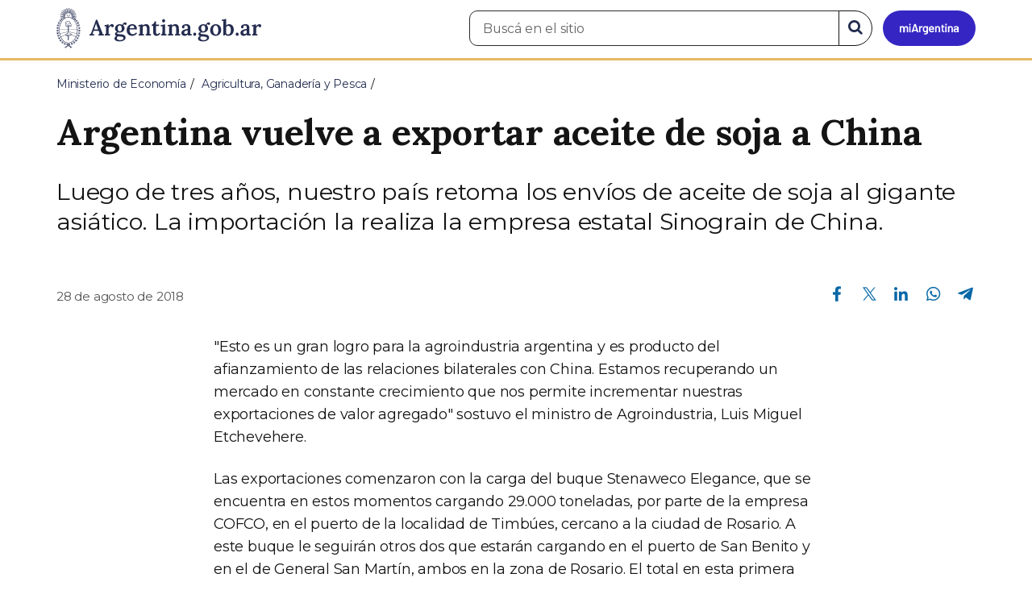

--- FILE ---
content_type: text/css
request_url: https://www.argentina.gob.ar/profiles/argentinagobar/modules/contrib/jgm_subastas/css/aabe.css?t8s1vr
body_size: -138
content:
/* Oculta el wrapper del subtipo hasta que el JS decida mostrarlo */
#edit-field-subtipo-aabe {
    display: none;
}
/* Radios en línea desde el principio */
#edit-field-tipo-aabe .form-item,
#edit-field-subtipo-aabe .form-item {
    display: inline-block;
    margin-right: 20px;
    vertical-align: middle;
}

--- FILE ---
content_type: text/css
request_url: https://www.argentina.gob.ar/profiles/argentinagobar/themes/contrib/poncho/css/poncho.min.css?t8s1vr
body_size: 81883
content:
@charset "UTF-8";
/*!
 * Poncho v0.3.3 (https://github.com/argob/poncho)
 * Copyright 2016
 * Subsecretaría de Tecnologías de la Información
 * Presidencia de la Nación Argentina
 * Licenciado bajo MIT (https://github.com/argob/poncho/LICENSE)
 */
@import url(https://fonts.googleapis.com/css2?family=Lora:ital,wght@0,400;0,500;0,600;0,700;1,400;1,500;1,600;1,700&family=Montserrat:ital,wght@0,100;0,200;0,300;0,400;0,500;0,600;0,700;0,800;0,900;1,100;1,200;1,300;1,400;1,500;1,600;1,700;1,800;1,900&display=swap);
/* Libraries */
/* Resources */
/**
 * COLORES PONCHO
 * Versión 2
 *
 * @summary Listado de colores disponibles para representar texto y elementos
 * visuales dentro del sitio web www.argentina.gob.ar.
 *
 * Copyright (c) 2024 Argentina.gob.ar
 */
/* Foco o alerta */
/* Foco o alerta */
/* Foco o alerta */
/* Color principal */
/* Enlace */
/* Elementos básicos */
/* Color principal */
/* Atención o peligro */
/* Color principal */
/* Color principal */
/* Color amarillo oficial para la bandera Argentina */
/* Color celeste oficial para la bandera Argentina */
/* Color marrón oficial para la bandera Argentina */
/* Elementos básicos */
/* Atención o peligro */
/* Elementos básicos */
/* Azul principal para aplicaciones MiArgentina */
/* Elementos básicos */
/* Color principal */
/* Color principal */
/* Atención o peligro */
/* Foco o alerta */
/**
 * Listado de variables de color
 */
/**
 * Variables tonales :root, html.
 *
 * @summary Crea las variables de estilo --color: [hex], 
 * para html,root: {...}
 */
:root,
html {
  --arg-primary-50:#E3E7ED;
  --arg-primary-100:#C8D0DA;
  --arg-primary-200:#ACB8C8;
  --arg-primary-300:#91A1B5;
  --arg-primary-400:#7589A3;
  --arg-primary-500:#5A7290;
  --arg-primary-600:#3E5A7E;
  --arg-primary-700:#354B6E;
  --arg-primary-800:#2C3C5F;
  --arg-primary-900:#232D4F;
  --arg-verde-50:#F1F5D7;
  --arg-verde-100:#DEE8A3;
  --arg-verde-200:#CCDB6E;
  --arg-verde-300:#B9CE39;
  --arg-verde-400:#93B727;
  --arg-verde-500:#6EA015;
  --arg-verde-600:#4E8F24;
  --arg-verde-700:#2E7D33;
  --arg-verde-800:#27692A;
  --arg-verde-900:#1F5421;
  --arg-amarillo-50:#FFFAE8;
  --arg-amarillo-100:#FFF1C0;
  --arg-amarillo-200:#FFE997;
  --arg-amarillo-300:#FFE06E;
  --arg-amarillo-400:#FFD745;
  --arg-amarillo-500:#FFCE1C;
  --arg-amarillo-600:#D8AE18;
  --arg-amarillo-700:#B18F15;
  --arg-amarillo-800:#8A6F12;
  --arg-amarillo-900:#634F0E;
  --arg-fucsia-50:#FCDDE6;
  --arg-fucsia-100:#F8B6C9;
  --arg-fucsia-200:#F48EAB;
  --arg-fucsia-300:#F16798;
  --arg-fucsia-400:#ED3F85;
  --arg-fucsia-500:#EC407A;
  --arg-fucsia-600:#D72C6B;
  --arg-fucsia-700:#C2185B;
  --arg-fucsia-800:#9A144A;
  --arg-fucsia-900:#721038;
  --arg-violeta-50:#E9E6F2;
  --arg-violeta-100:#D3CEE5;
  --arg-violeta-200:#BEB5D8;
  --arg-violeta-300:#A89DCB;
  --arg-violeta-400:#9284BE;
  --arg-violeta-500:#8561B2;
  --arg-violeta-600:#773EA5;
  --arg-violeta-700:#6A1B99;
  --arg-violeta-800:#4B0F7A;
  --arg-violeta-900:#2C035C;
  --arg-negro-25:#FFFFFF;
  --arg-negro-50:#F0F0F0;
  --arg-negro-75:#F2F2F2;
  --arg-negro-100:#E9E9E9;
  --arg-negro-150:#DEE2E6;
  --arg-negro-200:#DDDDDD;
  --arg-negro-300:#838383;
  --arg-negro-500:#555555;
  --arg-negro-600:#444444;
  --arg-negro-900:#141414;
  --arg-turquesa-50:#DCF1F0;
  --arg-turquesa-100:#C0E5E3;
  --arg-turquesa-200:#A4D9D7;
  --arg-turquesa-300:#88CECB;
  --arg-turquesa-400:#6CC3BE;
  --arg-turquesa-500:#50B7B2;
  --arg-turquesa-600:#459E99;
  --arg-turquesa-700:#3B8681;
  --arg-turquesa-800:#306D69;
  --arg-turquesa-900:#255450;
  --arg-azul-50:#CDEBFA;
  --arg-azul-100:#9AD7F5;
  --arg-azul-200:#68C3EF;
  --arg-azul-300:#35AFEA;
  --arg-azul-400:#039BE5;
  --arg-azul-500:#0581C6;
  --arg-azul-600:#0767A7;
  --arg-azul-700:#084E87;
  --arg-azul-800:#0A3468;
  --arg-azul-900:#0C1A49;
  --arg-rojo-50:#FCDDDC;
  --arg-rojo-100:#F9BBB9;
  --arg-rojo-200:#F69896;
  --arg-rojo-300:#F27673;
  --arg-rojo-400:#EF5350;
  --arg-rojo-500:#E14543;
  --arg-rojo-600:#D43635;
  --arg-rojo-700:#C62828;
  --arg-rojo-800:#A12222;
  --arg-rojo-900:#7C1C1C;
  --arg-naranja-50:#FDE7BF;
  --arg-naranja-100:#FBCE80;
  --arg-naranja-200:#F9B640;
  --arg-naranja-300:#F79D00;
  --arg-naranja-400:#F38500;
  --arg-naranja-500:#EF6C00;
  --arg-naranja-600:#CE5701;
  --arg-naranja-700:#AE4203;
  --arg-naranja-800:#8D2D04;
  --arg-naranja-900:#6C1805;
  --arg-blanco-150:#FFFFFF;
  --arg-ocre-50:#FAF8ED;
  --arg-ocre-100:#F4F0DB;
  --arg-ocre-200:#EAE1B7;
  --arg-ocre-300:#E9CE8C;
  --arg-ocre-400:#E7BA61;
  --arg-ocre-500:#C98941;
  --arg-ocre-600:#AA5821;
  --arg-ocre-700:#8C2701;
  --arg-ocre-800:#6F2001;
  --arg-ocre-900:#511901;
  --arg-morado-150:#3A3796;
  --miarg-azul-150:#3526C3;
  --miarg-celeste-150:#2CB9EE;
  --miarg-amarillo-claro-150:#ffe9b8;
  --miarg-rosa-claro-150:#EECCCF;
  --miarg-verde-claro-150:#CFEEDC;
  --miarg-azul-oscuro-150:#222C50;
  --miarg-gris-150:#7E848E;
  --miarg-celeste-claro-150:#BEE6F6;
  --bandera-amarillo-150:#FCBF49;
  --bandera-celeste-150:#75AADB;
  --bandera-marron-150:#843511;
  --gna-verde-jade-150:#006666;
  --gna-verde-aloe-150:#4FBB73;
  --gna-verde-cemento-150:#B4BEBA;
  --amarillo:#E7BA61;
  --amarillo-intenso:#E7BA61;
  --arandano:#C2185B;
  --arg-amarillo:#E7BA61;
  --arg-amarillo-dark:#AA5821;
  --arg-amarillo-half:#F3DDB0;
  --arg-amarillo-light:#EAE1B7;
  --arg-arandano:#C2185B;
  --arg-arandano-dark:#721038;
  --arg-arandano-half:#E18CAD;
  --arg-arandano-light:#EC407A;
  --arg-arandano-lighter:#FCDDE6;
  --arg-arena:#EAE1B7;
  --arg-arena-dark:#E7BA61;
  --arg-arena-half:#F5F0DB;
  --arg-arena-light:#FAF8ED;
  --arg-azul:#232D4F;
  --arg-azul-half:#9296A7;
  --arg-azul-lighter:#C8D0DA;
  --arg-azul-morado:#3A3796;
  --arg-blanco:#FFFFFF;
  --arg-cielo:#039BE5;
  --arg-default:#838383;
  --arg-enlace:#0767A7;
  --arg-enlace-dark:#084E87;
  --arg-enlace-light:#0581C6;
  --arg-escarapela:#68C3EF;
  --arg-eucalipto:#306D69;
  --arg-eucalipto-dark:#255450;
  --arg-eucalipto-lighter:#A4D9D7;
  --arg-fucsia:#EC407A;
  --arg-fucsia-dark:#9A144A;
  --arg-fucsia-light:#F16798;
  --arg-gray-background:#FFFFFF;
  --arg-gray-border:#DEE2E6;
  --arg-gray-dark:#444444;
  --arg-gray-hover:#E9E9E9;
  --arg-gray-hover-light:#F0F0F0;
  --arg-gray-light:#DDDDDD;
  --arg-gris-intermedio:#555555;
  --arg-gris-niebla:#F2F2F2;
  --arg-info:#5A7290;
  --arg-info-lighter:#E3E7ED;
  --arg-lavanda:#9284BE;
  --arg-lima:#B9CE39;
  --arg-lima-dark:#6EA015;
  --arg-lima-light:#DEE8A3;
  --arg-maiz:#FFCE1C;
  --arg-maiz-dark:#B18F15;
  --arg-maiz-light:#FFE997;
  --arg-mandarina:#F79D00;
  --arg-mandarina-dark:#CE5701;
  --arg-mandarina-light:#FBCE80;
  --arg-marron-claro:#8D2D04;
  --arg-marron-claro-dark:#6C1805;
  --arg-marron-claro-light:#CE5701;
  --arg-marron-oscuro:#511901;
  --arg-naranja:#EF6C00;
  --arg-naranja-dark:#6C1805;
  --arg-naranja-light:#EF6C00;
  --arg-negro:#141414;
  --arg-negro-light:#DDDDDD;
  --arg-negro-lighter:#F0F0F0;
  --arg-palta:#50B7B2;
  --arg-palta-half:#A8DBD9;
  --arg-palta-lighter:#C0E5E3;
  --arg-primary:#232D4F;
  --arg-primary-light:#E3E7ED;
  --arg-rojo:#C62828;
  --arg-rojo-dark:#7C1C1C;
  --arg-rojo-light:#E14543;
  --arg-rojo-lighter:#FCDDDC;
  --arg-rosado:#F48EAB;
  --arg-rosado-dark:#ED3F85;
  --arg-rosado-half:#FAC7D5;
  --arg-rosado-light:#FCDDE6;
  --arg-secundario:#3E5A7E;
  --arg-tomate:#EF5350;
  --arg-tomate-dark:#C62828;
  --arg-tomate-light:#F69896;
  --arg-uva:#6A1B99;
  --arg-verde:#2E7D33;
  --arg-verde-azulado:#3B8681;
  --arg-verde-dark:#1F5421;
  --arg-verde-half:#96BE99;
  --arg-verde-light:#6EA015;
  --arg-verdin:#6EA015;
  --arg-verdin-dark:#2E7D33;
  --arg-verdin-light:#B9CE39;
  --arg-white:#FFFFFF;
  --azul:#232D4F;
  --azul-marino:#232D4F;
  --bandera-amarillo:#FCBF49;
  --bandera-celeste:#75AADB;
  --bandera-marron:#843511;
  --black:#141414;
  --celeste:#039BE5;
  --celeste-argentina:#68C3EF;
  --celesteargentina:#68C3EF;
  --cereza:#EC407A;
  --cielo:#039BE5;
  --complementary:#EF5350;
  --danger:#C62828;
  --default:#838383;
  --escarapela:#68C3EF;
  --fucsia:#EC407A;
  --gna-verde-aloe:#4FBB73;
  --gna-verde-cemento:#B4BEBA;
  --gna-verde-jade:#006666;
  --gray:#555555;
  --gray-background:#FFFFFF;
  --gray-base:#141414;
  --gray-border:#DEE2E6;
  --gray-dark:#444444;
  --gray-hover:#E9E9E9;
  --gray-hover-light:#F0F0F0;
  --gray-light:#DDDDDD;
  --gray-lighter:#F2F2F2;
  --gris:#555555;
  --gris-area:#555555;
  --grisintermedio:#555555;
  --info:#5A7290;
  --lavanda:#9284BE;
  --lima:#B9CE39;
  --limon:#B9CE39;
  --maiz:#FFCE1C;
  --mandarina:#F79D00;
  --marron-claro:#8D2D04;
  --miarg-amarillo-claro:#ffe9b8;
  --miarg-azul:#3526C3;
  --miarg-azul-half:#6B66CC;
  --miarg-celeste:#2CB9EE;
  --miarg-celeste-claro:#BEE6F6;
  --miarg-gris:#7E848E;
  --miarg-oscuro:#222C50;
  --miarg-rosa-claro:#EECCCF;
  --miarg-verde-claro:#CFEEDC;
  --naranja:#EF6C00;
  --naranjaoscuro:#EF6C00;
  --negro:#141414;
  --palta:#50B7B2;
  --primary:#232D4F;
  --primary-alt:#232D4F;
  --primary-light:#E3E7ED;
  --rojo:#C62828;
  --secondary:#3E5A7E;
  --secundario:#3E5A7E;
  --success:#2E7D33;
  --tomate:#EF5350;
  --uva:#6A1B99;
  --verde:#2E7D33;
  --verde-aloe:#4FBB73;
  --verde-azulado:#3B8681;
  --verde-cemento:#B4BEBA;
  --verde-jade:#006666;
  --verdeazulado:#3B8681;
  --verdecemento:#B4BEBA;
  --verdejade:#006666;
  --verdin:#6EA015;
  --warning:#E7BA61;
  --white:#FFFFFF;
}

/*
Se agrega: letter-spacing
Se cambia el width de la funete
*/
html,
body {
  letter-spacing: -0.15pt;
  font-size: 18px;
  font-family: "Montserrat", sans-serif;
  height: 100%;
  max-width: 100%;
  font-weight: 400;
  background: #FFFFFF;
}

body {
  background: #fff;
  color: #141414;
  width: 100%;
}

hr {
  border-top: 1px solid #DDDDDD;
  margin: 30px 0;
}
hr.hr-lg {
  margin: 60px 0;
}
hr.hr-sm {
  margin: 15px 0;
}

.inline {
  display: inline-block;
}

.element-invisible {
  position: absolute !important;
  clip: rect(1px, 1px, 1px, 1px);
  overflow: hidden;
  height: 1px;
}

.element-invisible.element-focusable:active,
.element-invisible.element-focusable:focus {
  position: static !important;
  clip: auto;
  overflow: visible;
  height: auto;
}

section {
  padding: 30px 0;
}
section.section-no-spaced {
  padding: 0;
}
section.section-sm {
  padding: 20px 0;
}
section.section-lg {
  padding: 40px 0;
}

.icon-item {
  margin-bottom: 20px;
}
.icon-item i {
  margin-bottom: 0.3em;
  font-size: 4.5em;
  color: #3E5A7E;
  height: 110px;
  display: flex;
  align-items: center;
}
.icon-item h1,
.icon-item h2,
.icon-item h3,
.icon-item h4,
.icon-item h5,
.icon-item h5 {
  margin-top: 0 !important;
  margin-bottom: 0.2em;
}
.icon-item h3 {
  font-size: 1.6em;
}

.icon-item i[class*=icono-arg]:before {
  line-height: 72px;
  font-size: 1.3em;
}

.panel-heading i[class*=icono-arg]:before {
  line-height: 70px;
}

/*
 * Fix para Argentina.gob.ar, idealmente desaparece cuando actualice drupal
 */
h1.icon-item i {
  font-size: 2em;
}

aside section {
  float: left;
  margin-bottom: 24px;
  width: 100%;
}

/**
 * Colores de fondo
 *
 * @summary Crea un estilo `.bg-[color]` por cada uno de los colores en el 
 * listado de variables de color. 
 * 
 * @see modules/_poncho-colors.scss 
 */
.bg-amarillo {
  background-color: #E7BA61 !important;
}

.bg-amarillo-intenso {
  background-color: #E7BA61 !important;
}

.bg-arandano {
  background-color: #C2185B !important;
}

.bg-arg-amarillo {
  background-color: #E7BA61 !important;
}

.bg-arg-amarillo-dark {
  background-color: #AA5821 !important;
}

.bg-arg-amarillo-half {
  background-color: #F3DDB0 !important;
}

.bg-arg-amarillo-light {
  background-color: #EAE1B7 !important;
}

.bg-arg-arandano {
  background-color: #C2185B !important;
}

.bg-arg-arandano-dark {
  background-color: #721038 !important;
}

.bg-arg-arandano-half {
  background-color: #E18CAD !important;
}

.bg-arg-arandano-light {
  background-color: #EC407A !important;
}

.bg-arg-arandano-lighter {
  background-color: #FCDDE6 !important;
}

.bg-arg-arena {
  background-color: #EAE1B7 !important;
}

.bg-arg-arena-dark {
  background-color: #E7BA61 !important;
}

.bg-arg-arena-half {
  background-color: #F5F0DB !important;
}

.bg-arg-arena-light {
  background-color: #FAF8ED !important;
}

.bg-arg-azul {
  background-color: #232D4F !important;
}

.bg-arg-azul-half {
  background-color: #9296A7 !important;
}

.bg-arg-azul-lighter {
  background-color: #C8D0DA !important;
}

.bg-arg-azul-morado {
  background-color: #3A3796 !important;
}

.bg-arg-blanco {
  background-color: #FFFFFF !important;
}

.bg-arg-cielo {
  background-color: #039BE5 !important;
}

.bg-arg-default {
  background-color: #838383 !important;
}

.bg-arg-enlace {
  background-color: #0767A7 !important;
}

.bg-arg-enlace-dark {
  background-color: #084E87 !important;
}

.bg-arg-enlace-light {
  background-color: #0581C6 !important;
}

.bg-arg-escarapela {
  background-color: #68C3EF !important;
}

.bg-arg-eucalipto {
  background-color: #306D69 !important;
}

.bg-arg-eucalipto-dark {
  background-color: #255450 !important;
}

.bg-arg-eucalipto-lighter {
  background-color: #A4D9D7 !important;
}

.bg-arg-fucsia {
  background-color: #EC407A !important;
}

.bg-arg-fucsia-dark {
  background-color: #9A144A !important;
}

.bg-arg-fucsia-light {
  background-color: #F16798 !important;
}

.bg-arg-gray-background {
  background-color: #FFFFFF !important;
}

.bg-arg-gray-border {
  background-color: #DEE2E6 !important;
}

.bg-arg-gray-dark {
  background-color: #444444 !important;
}

.bg-arg-gray-hover {
  background-color: #E9E9E9 !important;
}

.bg-arg-gray-hover-light {
  background-color: #F0F0F0 !important;
}

.bg-arg-gray-light {
  background-color: #DDDDDD !important;
}

.bg-arg-gris-intermedio {
  background-color: #555555 !important;
}

.bg-arg-gris-niebla {
  background-color: #F2F2F2 !important;
}

.bg-arg-info {
  background-color: #5A7290 !important;
}

.bg-arg-info-lighter {
  background-color: #E3E7ED !important;
}

.bg-arg-lavanda {
  background-color: #9284BE !important;
}

.bg-arg-lima {
  background-color: #B9CE39 !important;
}

.bg-arg-lima-dark {
  background-color: #6EA015 !important;
}

.bg-arg-lima-light {
  background-color: #DEE8A3 !important;
}

.bg-arg-maiz {
  background-color: #FFCE1C !important;
}

.bg-arg-maiz-dark {
  background-color: #B18F15 !important;
}

.bg-arg-maiz-light {
  background-color: #FFE997 !important;
}

.bg-arg-mandarina {
  background-color: #F79D00 !important;
}

.bg-arg-mandarina-dark {
  background-color: #CE5701 !important;
}

.bg-arg-mandarina-light {
  background-color: #FBCE80 !important;
}

.bg-arg-marron-claro {
  background-color: #8D2D04 !important;
}

.bg-arg-marron-claro-dark {
  background-color: #6C1805 !important;
}

.bg-arg-marron-claro-light {
  background-color: #CE5701 !important;
}

.bg-arg-marron-oscuro {
  background-color: #511901 !important;
}

.bg-arg-naranja {
  background-color: #EF6C00 !important;
}

.bg-arg-naranja-dark {
  background-color: #6C1805 !important;
}

.bg-arg-naranja-light {
  background-color: #EF6C00 !important;
}

.bg-arg-negro {
  background-color: #141414 !important;
}

.bg-arg-negro-light {
  background-color: #DDDDDD !important;
}

.bg-arg-negro-lighter {
  background-color: #F0F0F0 !important;
}

.bg-arg-palta {
  background-color: #50B7B2 !important;
}

.bg-arg-palta-half {
  background-color: #A8DBD9 !important;
}

.bg-arg-palta-lighter {
  background-color: #C0E5E3 !important;
}

.bg-arg-primary {
  background-color: #232D4F !important;
}

.bg-arg-primary-light {
  background-color: #E3E7ED !important;
}

.bg-arg-rojo {
  background-color: #C62828 !important;
}

.bg-arg-rojo-dark {
  background-color: #7C1C1C !important;
}

.bg-arg-rojo-light {
  background-color: #E14543 !important;
}

.bg-arg-rojo-lighter {
  background-color: #FCDDDC !important;
}

.bg-arg-rosado {
  background-color: #F48EAB !important;
}

.bg-arg-rosado-dark {
  background-color: #ED3F85 !important;
}

.bg-arg-rosado-half {
  background-color: #FAC7D5 !important;
}

.bg-arg-rosado-light {
  background-color: #FCDDE6 !important;
}

.bg-arg-secundario {
  background-color: #3E5A7E !important;
}

.bg-arg-tomate {
  background-color: #EF5350 !important;
}

.bg-arg-tomate-dark {
  background-color: #C62828 !important;
}

.bg-arg-tomate-light {
  background-color: #F69896 !important;
}

.bg-arg-uva {
  background-color: #6A1B99 !important;
}

.bg-arg-verde {
  background-color: #2E7D33 !important;
}

.bg-arg-verde-azulado {
  background-color: #3B8681 !important;
}

.bg-arg-verde-dark {
  background-color: #1F5421 !important;
}

.bg-arg-verde-half {
  background-color: #96BE99 !important;
}

.bg-arg-verde-light {
  background-color: #6EA015 !important;
}

.bg-arg-verdin {
  background-color: #6EA015 !important;
}

.bg-arg-verdin-dark {
  background-color: #2E7D33 !important;
}

.bg-arg-verdin-light {
  background-color: #B9CE39 !important;
}

.bg-arg-white {
  background-color: #FFFFFF !important;
}

.bg-azul {
  background-color: #232D4F !important;
}

.bg-azul-marino {
  background-color: #232D4F !important;
}

.bg-bandera-amarillo {
  background-color: #FCBF49 !important;
}

.bg-bandera-celeste {
  background-color: #75AADB !important;
}

.bg-bandera-marron {
  background-color: #843511 !important;
}

.bg-black {
  background-color: #141414 !important;
}

.bg-celeste {
  background-color: #039BE5 !important;
}

.bg-celeste-argentina {
  background-color: #68C3EF !important;
}

.bg-celesteargentina {
  background-color: #68C3EF !important;
}

.bg-cereza {
  background-color: #EC407A !important;
}

.bg-cielo {
  background-color: #039BE5 !important;
}

.bg-complementary {
  background-color: #EF5350 !important;
}

.bg-danger {
  background-color: #C62828 !important;
}

.bg-default {
  background-color: #838383 !important;
}

.bg-escarapela {
  background-color: #68C3EF !important;
}

.bg-fucsia {
  background-color: #EC407A !important;
}

.bg-gna-verde-aloe {
  background-color: #4FBB73 !important;
}

.bg-gna-verde-cemento {
  background-color: #B4BEBA !important;
}

.bg-gna-verde-jade {
  background-color: #006666 !important;
}

.bg-gray {
  background-color: #555555 !important;
}

.bg-gray-background {
  background-color: #FFFFFF !important;
}

.bg-gray-base {
  background-color: #141414 !important;
}

.bg-gray-border {
  background-color: #DEE2E6 !important;
}

.bg-gray-dark {
  background-color: #444444 !important;
}

.bg-gray-hover {
  background-color: #E9E9E9 !important;
}

.bg-gray-hover-light {
  background-color: #F0F0F0 !important;
}

.bg-gray-light {
  background-color: #DDDDDD !important;
}

.bg-gray-lighter {
  background-color: #F2F2F2 !important;
}

.bg-gris {
  background-color: #555555 !important;
}

.bg-gris-area {
  background-color: #555555 !important;
}

.bg-grisintermedio {
  background-color: #555555 !important;
}

.bg-info {
  background-color: #5A7290 !important;
}

.bg-lavanda {
  background-color: #9284BE !important;
}

.bg-lima {
  background-color: #B9CE39 !important;
}

.bg-limon {
  background-color: #B9CE39 !important;
}

.bg-maiz {
  background-color: #FFCE1C !important;
}

.bg-mandarina {
  background-color: #F79D00 !important;
}

.bg-marron-claro {
  background-color: #8D2D04 !important;
}

.bg-miarg-amarillo-claro {
  background-color: #ffe9b8 !important;
}

.bg-miarg-azul {
  background-color: #3526C3 !important;
}

.bg-miarg-azul-half {
  background-color: #6B66CC !important;
}

.bg-miarg-celeste {
  background-color: #2CB9EE !important;
}

.bg-miarg-celeste-claro {
  background-color: #BEE6F6 !important;
}

.bg-miarg-gris {
  background-color: #7E848E !important;
}

.bg-miarg-oscuro {
  background-color: #222C50 !important;
}

.bg-miarg-rosa-claro {
  background-color: #EECCCF !important;
}

.bg-miarg-verde-claro {
  background-color: #CFEEDC !important;
}

.bg-naranja {
  background-color: #EF6C00 !important;
}

.bg-naranjaoscuro {
  background-color: #EF6C00 !important;
}

.bg-negro {
  background-color: #141414 !important;
}

.bg-palta {
  background-color: #50B7B2 !important;
}

.bg-primary {
  background-color: #232D4F !important;
}

.bg-primary-alt {
  background-color: #232D4F !important;
}

.bg-primary-light {
  background-color: #E3E7ED !important;
}

.bg-rojo {
  background-color: #C62828 !important;
}

.bg-secondary {
  background-color: #3E5A7E !important;
}

.bg-secundario {
  background-color: #3E5A7E !important;
}

.bg-success {
  background-color: #2E7D33 !important;
}

.bg-tomate {
  background-color: #EF5350 !important;
}

.bg-uva {
  background-color: #6A1B99 !important;
}

.bg-verde {
  background-color: #2E7D33 !important;
}

.bg-verde-aloe {
  background-color: #4FBB73 !important;
}

.bg-verde-azulado {
  background-color: #3B8681 !important;
}

.bg-verde-cemento {
  background-color: #B4BEBA !important;
}

.bg-verde-jade {
  background-color: #006666 !important;
}

.bg-verdeazulado {
  background-color: #3B8681 !important;
}

.bg-verdecemento {
  background-color: #B4BEBA !important;
}

.bg-verdejade {
  background-color: #006666 !important;
}

.bg-verdin {
  background-color: #6EA015 !important;
}

.bg-warning {
  background-color: #E7BA61 !important;
}

.bg-white {
  background-color: #FFFFFF !important;
}

/**
 * @TODO Revisar la asignación del color gray-ligther cuando debería ser $gray
 */
.bg-gray {
  background-color: #F2F2F2 !important;
}

.bg-white {
  background-color: #FFFFFF !important;
  /*
  border: solid 1px #ddd;
  border-radius: 10px;
  */
}

/**
 * @TODO Revisar la asignación del color gray cuando debería ser $muted.
 */
.bg-muted {
  background-color: #555555 !important;
}

.bg-azul h1,
.bg-azul h2,
.bg-azul h3,
.bg-azul h4,
.bg-azul h5,
.bg-azul h6,
.bg-azul .h1,
.bg-azul .h2,
.bg-azul .h3,
.bg-azul .h4,
.bg-azul .h5,
.bg-azul .h6,
.bg-primary h1,
.bg-primary h2,
.bg-primary h3,
.bg-primary h4,
.bg-primary h5,
.bg-primary h6,
.bg-primary .h1,
.bg-primary .h2,
.bg-primary .h3,
.bg-primary .h4,
.bg-primary .h5,
.bg-primary .h6,
.bg-success h1,
.bg-success h2,
.bg-success h3,
.bg-success h4,
.bg-success h5,
.bg-success h6,
.bg-success .h1,
.bg-success .h2,
.bg-success .h3,
.bg-success .h4,
.bg-success .h5,
.bg-success .h6,
.bg-info h1,
.bg-info h2,
.bg-info h3,
.bg-info h4,
.bg-info h5,
.bg-info h6,
.bg-info .h1,
.bg-info .h2,
.bg-info .h3,
.bg-info .h4,
.bg-info .h5,
.bg-info .h6,
.bg-danger h1,
.bg-danger h2,
.bg-danger h3,
.bg-danger h4,
.bg-danger h5,
.bg-danger h6,
.bg-danger .h1,
.bg-danger .h2,
.bg-danger .h3,
.bg-danger .h4,
.bg-danger .h5,
.bg-danger .h6,
.bg-warning h1,
.bg-warning h2,
.bg-warning h3,
.bg-warning h4,
.bg-warning h5,
.bg-warning h6,
.bg-warning .h1,
.bg-warning .h2,
.bg-warning .h3,
.bg-warning .h4,
.bg-warning .h5,
.bg-warning .h6,
.bg-fucsia h1,
.bg-fucsia h2,
.bg-fucsia h3,
.bg-fucsia h4,
.bg-fucsia h5,
.bg-fucsia h6,
.bg-fucsia .h1,
.bg-fucsia .h2,
.bg-fucsia .h3,
.bg-fucsia .h4,
.bg-fucsia .h5,
.bg-fucsia .h6,
.bg-arandano h1,
.bg-arandano h2,
.bg-arandano h3,
.bg-arandano h4,
.bg-arandano h5,
.bg-arandano h6,
.bg-arandano .h1,
.bg-arandano .h2,
.bg-arandano .h3,
.bg-arandano .h4,
.bg-arandano .h5,
.bg-arandano .h6,
.bg-uva h1,
.bg-uva h2,
.bg-uva h3,
.bg-uva h4,
.bg-uva h5,
.bg-uva h6,
.bg-uva .h1,
.bg-uva .h2,
.bg-uva .h3,
.bg-uva .h4,
.bg-uva .h5,
.bg-uva .h6,
.bg-cielo h1,
.bg-cielo h2,
.bg-cielo h3,
.bg-cielo h4,
.bg-cielo h5,
.bg-cielo h6,
.bg-cielo .h1,
.bg-cielo .h2,
.bg-cielo .h3,
.bg-cielo .h4,
.bg-cielo .h5,
.bg-cielo .h6,
.bg-verdin h1,
.bg-verdin h2,
.bg-verdin h3,
.bg-verdin h4,
.bg-verdin h5,
.bg-verdin h6,
.bg-verdin .h1,
.bg-verdin .h2,
.bg-verdin .h3,
.bg-verdin .h4,
.bg-verdin .h5,
.bg-verdin .h6,
.bg-lima h1,
.bg-lima h2,
.bg-lima h3,
.bg-lima h4,
.bg-lima h5,
.bg-lima h6,
.bg-lima .h1,
.bg-lima .h2,
.bg-lima .h3,
.bg-lima .h4,
.bg-lima .h5,
.bg-lima .h6,
.bg-maiz h1,
.bg-maiz h2,
.bg-maiz h3,
.bg-maiz h4,
.bg-maiz h5,
.bg-maiz h6,
.bg-maiz .h1,
.bg-maiz .h2,
.bg-maiz .h3,
.bg-maiz .h4,
.bg-maiz .h5,
.bg-maiz .h6,
.bg-tomate h1,
.bg-tomate h2,
.bg-tomate h3,
.bg-tomate h4,
.bg-tomate h5,
.bg-tomate h6,
.bg-tomate .h1,
.bg-tomate .h2,
.bg-tomate .h3,
.bg-tomate .h4,
.bg-tomate .h5,
.bg-tomate .h6,
.bg-naranja h1,
.bg-naranja h2,
.bg-naranja h3,
.bg-naranja h4,
.bg-naranja h5,
.bg-naranja h6,
.bg-naranja .h1,
.bg-naranja .h2,
.bg-naranja .h3,
.bg-naranja .h4,
.bg-naranja .h5,
.bg-naranja .h6,
.bg-verde-azulado h1,
.bg-verde-azulado h2,
.bg-verde-azulado h3,
.bg-verde-azulado h4,
.bg-verde-azulado h5,
.bg-verde-azulado h6,
.bg-verde-azulado .h1,
.bg-verde-azulado .h2,
.bg-verde-azulado .h3,
.bg-verde-azulado .h4,
.bg-verde-azulado .h5,
.bg-verde-azulado .h6,
.bg-mandarina h1,
.bg-mandarina h2,
.bg-mandarina h3,
.bg-mandarina h4,
.bg-mandarina h5,
.bg-mandarina h6,
.bg-mandarina .h1,
.bg-mandarina .h2,
.bg-mandarina .h3,
.bg-mandarina .h4,
.bg-mandarina .h5,
.bg-mandarina .h6,
.bg-cereza h1,
.bg-cereza h2,
.bg-cereza h3,
.bg-cereza h4,
.bg-cereza h5,
.bg-cereza h6,
.bg-cereza .h1,
.bg-cereza .h2,
.bg-cereza .h3,
.bg-cereza .h4,
.bg-cereza .h5,
.bg-cereza .h6,
.bg-lavanda h1,
.bg-lavanda h2,
.bg-lavanda h3,
.bg-lavanda h4,
.bg-lavanda h5,
.bg-lavanda h6,
.bg-lavanda .h1,
.bg-lavanda .h2,
.bg-lavanda .h3,
.bg-lavanda .h4,
.bg-lavanda .h5,
.bg-lavanda .h6,
.bg-escarapela h1,
.bg-escarapela h2,
.bg-escarapela h3,
.bg-escarapela h4,
.bg-escarapela h5,
.bg-escarapela h6,
.bg-escarapela .h1,
.bg-escarapela .h2,
.bg-escarapela .h3,
.bg-escarapela .h4,
.bg-escarapela .h5,
.bg-escarapela .h6,
.bg-palta h1,
.bg-palta h2,
.bg-palta h3,
.bg-palta h4,
.bg-palta h5,
.bg-palta h6,
.bg-palta .h1,
.bg-palta .h2,
.bg-palta .h3,
.bg-palta .h4,
.bg-palta .h5,
.bg-palta .h6,
.bg-limon h1,
.bg-limon h2,
.bg-limon h3,
.bg-limon h4,
.bg-limon h5,
.bg-limon h6,
.bg-limon .h1,
.bg-limon .h2,
.bg-limon .h3,
.bg-limon .h4,
.bg-limon .h5,
.bg-limon .h6,
.bg-verde-jade h1,
.bg-verde-jade h2,
.bg-verde-jade h3,
.bg-verde-jade h4,
.bg-verde-jade h5,
.bg-verde-jade h6,
.bg-verde-jade .h1,
.bg-verde-jade .h2,
.bg-verde-jade .h3,
.bg-verde-jade .h4,
.bg-verde-jade .h5,
.bg-verde-jade .h6,
.bg-verde-aloe h1,
.bg-verde-aloe h2,
.bg-verde-aloe h3,
.bg-verde-aloe h4,
.bg-verde-aloe h5,
.bg-verde-aloe h6,
.bg-verde-aloe .h1,
.bg-verde-aloe .h2,
.bg-verde-aloe .h3,
.bg-verde-aloe .h4,
.bg-verde-aloe .h5,
.bg-verde-aloe .h6,
.bg-verde-cemento h1,
.bg-verde-cemento h2,
.bg-verde-cemento h3,
.bg-verde-cemento h4,
.bg-verde-cemento h5,
.bg-verde-cemento h6,
.bg-verde-cemento .h1,
.bg-verde-cemento .h2,
.bg-verde-cemento .h3,
.bg-verde-cemento .h4,
.bg-verde-cemento .h5,
.bg-verde-cemento .h6,
.bg-azul-marino h1,
.bg-azul-marino h2,
.bg-azul-marino h3,
.bg-azul-marino h4,
.bg-azul-marino h5,
.bg-azul-marino h6,
.bg-azul-marino .h1,
.bg-azul-marino .h2,
.bg-azul-marino .h3,
.bg-azul-marino .h4,
.bg-azul-marino .h5,
.bg-azul-marino .h6,
.bg-amarillo-intenso h1,
.bg-amarillo-intenso h2,
.bg-amarillo-intenso h3,
.bg-amarillo-intenso h4,
.bg-amarillo-intenso h5,
.bg-amarillo-intenso h6,
.bg-amarillo-intenso .h1,
.bg-amarillo-intenso .h2,
.bg-amarillo-intenso .h3,
.bg-amarillo-intenso .h4,
.bg-amarillo-intenso .h5,
.bg-amarillo-intenso .h6 {
  color: #fff !important;
}
.bg-azul h1 small,
.bg-azul h1 .small,
.bg-azul h2 small,
.bg-azul h2 .small,
.bg-azul h3 small,
.bg-azul h3 .small,
.bg-azul h4 small,
.bg-azul h4 .small,
.bg-azul h5 small,
.bg-azul h5 .small,
.bg-azul h6 small,
.bg-azul h6 .small,
.bg-azul .h1 small,
.bg-azul .h1 .small,
.bg-azul .h2 small,
.bg-azul .h2 .small,
.bg-azul .h3 small,
.bg-azul .h3 .small,
.bg-azul .h4 small,
.bg-azul .h4 .small,
.bg-azul .h5 small,
.bg-azul .h5 .small,
.bg-azul .h6 small,
.bg-azul .h6 .small,
.bg-primary h1 small,
.bg-primary h1 .small,
.bg-primary h2 small,
.bg-primary h2 .small,
.bg-primary h3 small,
.bg-primary h3 .small,
.bg-primary h4 small,
.bg-primary h4 .small,
.bg-primary h5 small,
.bg-primary h5 .small,
.bg-primary h6 small,
.bg-primary h6 .small,
.bg-primary .h1 small,
.bg-primary .h1 .small,
.bg-primary .h2 small,
.bg-primary .h2 .small,
.bg-primary .h3 small,
.bg-primary .h3 .small,
.bg-primary .h4 small,
.bg-primary .h4 .small,
.bg-primary .h5 small,
.bg-primary .h5 .small,
.bg-primary .h6 small,
.bg-primary .h6 .small,
.bg-success h1 small,
.bg-success h1 .small,
.bg-success h2 small,
.bg-success h2 .small,
.bg-success h3 small,
.bg-success h3 .small,
.bg-success h4 small,
.bg-success h4 .small,
.bg-success h5 small,
.bg-success h5 .small,
.bg-success h6 small,
.bg-success h6 .small,
.bg-success .h1 small,
.bg-success .h1 .small,
.bg-success .h2 small,
.bg-success .h2 .small,
.bg-success .h3 small,
.bg-success .h3 .small,
.bg-success .h4 small,
.bg-success .h4 .small,
.bg-success .h5 small,
.bg-success .h5 .small,
.bg-success .h6 small,
.bg-success .h6 .small,
.bg-info h1 small,
.bg-info h1 .small,
.bg-info h2 small,
.bg-info h2 .small,
.bg-info h3 small,
.bg-info h3 .small,
.bg-info h4 small,
.bg-info h4 .small,
.bg-info h5 small,
.bg-info h5 .small,
.bg-info h6 small,
.bg-info h6 .small,
.bg-info .h1 small,
.bg-info .h1 .small,
.bg-info .h2 small,
.bg-info .h2 .small,
.bg-info .h3 small,
.bg-info .h3 .small,
.bg-info .h4 small,
.bg-info .h4 .small,
.bg-info .h5 small,
.bg-info .h5 .small,
.bg-info .h6 small,
.bg-info .h6 .small,
.bg-danger h1 small,
.bg-danger h1 .small,
.bg-danger h2 small,
.bg-danger h2 .small,
.bg-danger h3 small,
.bg-danger h3 .small,
.bg-danger h4 small,
.bg-danger h4 .small,
.bg-danger h5 small,
.bg-danger h5 .small,
.bg-danger h6 small,
.bg-danger h6 .small,
.bg-danger .h1 small,
.bg-danger .h1 .small,
.bg-danger .h2 small,
.bg-danger .h2 .small,
.bg-danger .h3 small,
.bg-danger .h3 .small,
.bg-danger .h4 small,
.bg-danger .h4 .small,
.bg-danger .h5 small,
.bg-danger .h5 .small,
.bg-danger .h6 small,
.bg-danger .h6 .small,
.bg-warning h1 small,
.bg-warning h1 .small,
.bg-warning h2 small,
.bg-warning h2 .small,
.bg-warning h3 small,
.bg-warning h3 .small,
.bg-warning h4 small,
.bg-warning h4 .small,
.bg-warning h5 small,
.bg-warning h5 .small,
.bg-warning h6 small,
.bg-warning h6 .small,
.bg-warning .h1 small,
.bg-warning .h1 .small,
.bg-warning .h2 small,
.bg-warning .h2 .small,
.bg-warning .h3 small,
.bg-warning .h3 .small,
.bg-warning .h4 small,
.bg-warning .h4 .small,
.bg-warning .h5 small,
.bg-warning .h5 .small,
.bg-warning .h6 small,
.bg-warning .h6 .small,
.bg-fucsia h1 small,
.bg-fucsia h1 .small,
.bg-fucsia h2 small,
.bg-fucsia h2 .small,
.bg-fucsia h3 small,
.bg-fucsia h3 .small,
.bg-fucsia h4 small,
.bg-fucsia h4 .small,
.bg-fucsia h5 small,
.bg-fucsia h5 .small,
.bg-fucsia h6 small,
.bg-fucsia h6 .small,
.bg-fucsia .h1 small,
.bg-fucsia .h1 .small,
.bg-fucsia .h2 small,
.bg-fucsia .h2 .small,
.bg-fucsia .h3 small,
.bg-fucsia .h3 .small,
.bg-fucsia .h4 small,
.bg-fucsia .h4 .small,
.bg-fucsia .h5 small,
.bg-fucsia .h5 .small,
.bg-fucsia .h6 small,
.bg-fucsia .h6 .small,
.bg-arandano h1 small,
.bg-arandano h1 .small,
.bg-arandano h2 small,
.bg-arandano h2 .small,
.bg-arandano h3 small,
.bg-arandano h3 .small,
.bg-arandano h4 small,
.bg-arandano h4 .small,
.bg-arandano h5 small,
.bg-arandano h5 .small,
.bg-arandano h6 small,
.bg-arandano h6 .small,
.bg-arandano .h1 small,
.bg-arandano .h1 .small,
.bg-arandano .h2 small,
.bg-arandano .h2 .small,
.bg-arandano .h3 small,
.bg-arandano .h3 .small,
.bg-arandano .h4 small,
.bg-arandano .h4 .small,
.bg-arandano .h5 small,
.bg-arandano .h5 .small,
.bg-arandano .h6 small,
.bg-arandano .h6 .small,
.bg-uva h1 small,
.bg-uva h1 .small,
.bg-uva h2 small,
.bg-uva h2 .small,
.bg-uva h3 small,
.bg-uva h3 .small,
.bg-uva h4 small,
.bg-uva h4 .small,
.bg-uva h5 small,
.bg-uva h5 .small,
.bg-uva h6 small,
.bg-uva h6 .small,
.bg-uva .h1 small,
.bg-uva .h1 .small,
.bg-uva .h2 small,
.bg-uva .h2 .small,
.bg-uva .h3 small,
.bg-uva .h3 .small,
.bg-uva .h4 small,
.bg-uva .h4 .small,
.bg-uva .h5 small,
.bg-uva .h5 .small,
.bg-uva .h6 small,
.bg-uva .h6 .small,
.bg-cielo h1 small,
.bg-cielo h1 .small,
.bg-cielo h2 small,
.bg-cielo h2 .small,
.bg-cielo h3 small,
.bg-cielo h3 .small,
.bg-cielo h4 small,
.bg-cielo h4 .small,
.bg-cielo h5 small,
.bg-cielo h5 .small,
.bg-cielo h6 small,
.bg-cielo h6 .small,
.bg-cielo .h1 small,
.bg-cielo .h1 .small,
.bg-cielo .h2 small,
.bg-cielo .h2 .small,
.bg-cielo .h3 small,
.bg-cielo .h3 .small,
.bg-cielo .h4 small,
.bg-cielo .h4 .small,
.bg-cielo .h5 small,
.bg-cielo .h5 .small,
.bg-cielo .h6 small,
.bg-cielo .h6 .small,
.bg-verdin h1 small,
.bg-verdin h1 .small,
.bg-verdin h2 small,
.bg-verdin h2 .small,
.bg-verdin h3 small,
.bg-verdin h3 .small,
.bg-verdin h4 small,
.bg-verdin h4 .small,
.bg-verdin h5 small,
.bg-verdin h5 .small,
.bg-verdin h6 small,
.bg-verdin h6 .small,
.bg-verdin .h1 small,
.bg-verdin .h1 .small,
.bg-verdin .h2 small,
.bg-verdin .h2 .small,
.bg-verdin .h3 small,
.bg-verdin .h3 .small,
.bg-verdin .h4 small,
.bg-verdin .h4 .small,
.bg-verdin .h5 small,
.bg-verdin .h5 .small,
.bg-verdin .h6 small,
.bg-verdin .h6 .small,
.bg-lima h1 small,
.bg-lima h1 .small,
.bg-lima h2 small,
.bg-lima h2 .small,
.bg-lima h3 small,
.bg-lima h3 .small,
.bg-lima h4 small,
.bg-lima h4 .small,
.bg-lima h5 small,
.bg-lima h5 .small,
.bg-lima h6 small,
.bg-lima h6 .small,
.bg-lima .h1 small,
.bg-lima .h1 .small,
.bg-lima .h2 small,
.bg-lima .h2 .small,
.bg-lima .h3 small,
.bg-lima .h3 .small,
.bg-lima .h4 small,
.bg-lima .h4 .small,
.bg-lima .h5 small,
.bg-lima .h5 .small,
.bg-lima .h6 small,
.bg-lima .h6 .small,
.bg-maiz h1 small,
.bg-maiz h1 .small,
.bg-maiz h2 small,
.bg-maiz h2 .small,
.bg-maiz h3 small,
.bg-maiz h3 .small,
.bg-maiz h4 small,
.bg-maiz h4 .small,
.bg-maiz h5 small,
.bg-maiz h5 .small,
.bg-maiz h6 small,
.bg-maiz h6 .small,
.bg-maiz .h1 small,
.bg-maiz .h1 .small,
.bg-maiz .h2 small,
.bg-maiz .h2 .small,
.bg-maiz .h3 small,
.bg-maiz .h3 .small,
.bg-maiz .h4 small,
.bg-maiz .h4 .small,
.bg-maiz .h5 small,
.bg-maiz .h5 .small,
.bg-maiz .h6 small,
.bg-maiz .h6 .small,
.bg-tomate h1 small,
.bg-tomate h1 .small,
.bg-tomate h2 small,
.bg-tomate h2 .small,
.bg-tomate h3 small,
.bg-tomate h3 .small,
.bg-tomate h4 small,
.bg-tomate h4 .small,
.bg-tomate h5 small,
.bg-tomate h5 .small,
.bg-tomate h6 small,
.bg-tomate h6 .small,
.bg-tomate .h1 small,
.bg-tomate .h1 .small,
.bg-tomate .h2 small,
.bg-tomate .h2 .small,
.bg-tomate .h3 small,
.bg-tomate .h3 .small,
.bg-tomate .h4 small,
.bg-tomate .h4 .small,
.bg-tomate .h5 small,
.bg-tomate .h5 .small,
.bg-tomate .h6 small,
.bg-tomate .h6 .small,
.bg-naranja h1 small,
.bg-naranja h1 .small,
.bg-naranja h2 small,
.bg-naranja h2 .small,
.bg-naranja h3 small,
.bg-naranja h3 .small,
.bg-naranja h4 small,
.bg-naranja h4 .small,
.bg-naranja h5 small,
.bg-naranja h5 .small,
.bg-naranja h6 small,
.bg-naranja h6 .small,
.bg-naranja .h1 small,
.bg-naranja .h1 .small,
.bg-naranja .h2 small,
.bg-naranja .h2 .small,
.bg-naranja .h3 small,
.bg-naranja .h3 .small,
.bg-naranja .h4 small,
.bg-naranja .h4 .small,
.bg-naranja .h5 small,
.bg-naranja .h5 .small,
.bg-naranja .h6 small,
.bg-naranja .h6 .small,
.bg-verde-azulado h1 small,
.bg-verde-azulado h1 .small,
.bg-verde-azulado h2 small,
.bg-verde-azulado h2 .small,
.bg-verde-azulado h3 small,
.bg-verde-azulado h3 .small,
.bg-verde-azulado h4 small,
.bg-verde-azulado h4 .small,
.bg-verde-azulado h5 small,
.bg-verde-azulado h5 .small,
.bg-verde-azulado h6 small,
.bg-verde-azulado h6 .small,
.bg-verde-azulado .h1 small,
.bg-verde-azulado .h1 .small,
.bg-verde-azulado .h2 small,
.bg-verde-azulado .h2 .small,
.bg-verde-azulado .h3 small,
.bg-verde-azulado .h3 .small,
.bg-verde-azulado .h4 small,
.bg-verde-azulado .h4 .small,
.bg-verde-azulado .h5 small,
.bg-verde-azulado .h5 .small,
.bg-verde-azulado .h6 small,
.bg-verde-azulado .h6 .small,
.bg-mandarina h1 small,
.bg-mandarina h1 .small,
.bg-mandarina h2 small,
.bg-mandarina h2 .small,
.bg-mandarina h3 small,
.bg-mandarina h3 .small,
.bg-mandarina h4 small,
.bg-mandarina h4 .small,
.bg-mandarina h5 small,
.bg-mandarina h5 .small,
.bg-mandarina h6 small,
.bg-mandarina h6 .small,
.bg-mandarina .h1 small,
.bg-mandarina .h1 .small,
.bg-mandarina .h2 small,
.bg-mandarina .h2 .small,
.bg-mandarina .h3 small,
.bg-mandarina .h3 .small,
.bg-mandarina .h4 small,
.bg-mandarina .h4 .small,
.bg-mandarina .h5 small,
.bg-mandarina .h5 .small,
.bg-mandarina .h6 small,
.bg-mandarina .h6 .small,
.bg-cereza h1 small,
.bg-cereza h1 .small,
.bg-cereza h2 small,
.bg-cereza h2 .small,
.bg-cereza h3 small,
.bg-cereza h3 .small,
.bg-cereza h4 small,
.bg-cereza h4 .small,
.bg-cereza h5 small,
.bg-cereza h5 .small,
.bg-cereza h6 small,
.bg-cereza h6 .small,
.bg-cereza .h1 small,
.bg-cereza .h1 .small,
.bg-cereza .h2 small,
.bg-cereza .h2 .small,
.bg-cereza .h3 small,
.bg-cereza .h3 .small,
.bg-cereza .h4 small,
.bg-cereza .h4 .small,
.bg-cereza .h5 small,
.bg-cereza .h5 .small,
.bg-cereza .h6 small,
.bg-cereza .h6 .small,
.bg-lavanda h1 small,
.bg-lavanda h1 .small,
.bg-lavanda h2 small,
.bg-lavanda h2 .small,
.bg-lavanda h3 small,
.bg-lavanda h3 .small,
.bg-lavanda h4 small,
.bg-lavanda h4 .small,
.bg-lavanda h5 small,
.bg-lavanda h5 .small,
.bg-lavanda h6 small,
.bg-lavanda h6 .small,
.bg-lavanda .h1 small,
.bg-lavanda .h1 .small,
.bg-lavanda .h2 small,
.bg-lavanda .h2 .small,
.bg-lavanda .h3 small,
.bg-lavanda .h3 .small,
.bg-lavanda .h4 small,
.bg-lavanda .h4 .small,
.bg-lavanda .h5 small,
.bg-lavanda .h5 .small,
.bg-lavanda .h6 small,
.bg-lavanda .h6 .small,
.bg-escarapela h1 small,
.bg-escarapela h1 .small,
.bg-escarapela h2 small,
.bg-escarapela h2 .small,
.bg-escarapela h3 small,
.bg-escarapela h3 .small,
.bg-escarapela h4 small,
.bg-escarapela h4 .small,
.bg-escarapela h5 small,
.bg-escarapela h5 .small,
.bg-escarapela h6 small,
.bg-escarapela h6 .small,
.bg-escarapela .h1 small,
.bg-escarapela .h1 .small,
.bg-escarapela .h2 small,
.bg-escarapela .h2 .small,
.bg-escarapela .h3 small,
.bg-escarapela .h3 .small,
.bg-escarapela .h4 small,
.bg-escarapela .h4 .small,
.bg-escarapela .h5 small,
.bg-escarapela .h5 .small,
.bg-escarapela .h6 small,
.bg-escarapela .h6 .small,
.bg-palta h1 small,
.bg-palta h1 .small,
.bg-palta h2 small,
.bg-palta h2 .small,
.bg-palta h3 small,
.bg-palta h3 .small,
.bg-palta h4 small,
.bg-palta h4 .small,
.bg-palta h5 small,
.bg-palta h5 .small,
.bg-palta h6 small,
.bg-palta h6 .small,
.bg-palta .h1 small,
.bg-palta .h1 .small,
.bg-palta .h2 small,
.bg-palta .h2 .small,
.bg-palta .h3 small,
.bg-palta .h3 .small,
.bg-palta .h4 small,
.bg-palta .h4 .small,
.bg-palta .h5 small,
.bg-palta .h5 .small,
.bg-palta .h6 small,
.bg-palta .h6 .small,
.bg-limon h1 small,
.bg-limon h1 .small,
.bg-limon h2 small,
.bg-limon h2 .small,
.bg-limon h3 small,
.bg-limon h3 .small,
.bg-limon h4 small,
.bg-limon h4 .small,
.bg-limon h5 small,
.bg-limon h5 .small,
.bg-limon h6 small,
.bg-limon h6 .small,
.bg-limon .h1 small,
.bg-limon .h1 .small,
.bg-limon .h2 small,
.bg-limon .h2 .small,
.bg-limon .h3 small,
.bg-limon .h3 .small,
.bg-limon .h4 small,
.bg-limon .h4 .small,
.bg-limon .h5 small,
.bg-limon .h5 .small,
.bg-limon .h6 small,
.bg-limon .h6 .small,
.bg-verde-jade h1 small,
.bg-verde-jade h1 .small,
.bg-verde-jade h2 small,
.bg-verde-jade h2 .small,
.bg-verde-jade h3 small,
.bg-verde-jade h3 .small,
.bg-verde-jade h4 small,
.bg-verde-jade h4 .small,
.bg-verde-jade h5 small,
.bg-verde-jade h5 .small,
.bg-verde-jade h6 small,
.bg-verde-jade h6 .small,
.bg-verde-jade .h1 small,
.bg-verde-jade .h1 .small,
.bg-verde-jade .h2 small,
.bg-verde-jade .h2 .small,
.bg-verde-jade .h3 small,
.bg-verde-jade .h3 .small,
.bg-verde-jade .h4 small,
.bg-verde-jade .h4 .small,
.bg-verde-jade .h5 small,
.bg-verde-jade .h5 .small,
.bg-verde-jade .h6 small,
.bg-verde-jade .h6 .small,
.bg-verde-aloe h1 small,
.bg-verde-aloe h1 .small,
.bg-verde-aloe h2 small,
.bg-verde-aloe h2 .small,
.bg-verde-aloe h3 small,
.bg-verde-aloe h3 .small,
.bg-verde-aloe h4 small,
.bg-verde-aloe h4 .small,
.bg-verde-aloe h5 small,
.bg-verde-aloe h5 .small,
.bg-verde-aloe h6 small,
.bg-verde-aloe h6 .small,
.bg-verde-aloe .h1 small,
.bg-verde-aloe .h1 .small,
.bg-verde-aloe .h2 small,
.bg-verde-aloe .h2 .small,
.bg-verde-aloe .h3 small,
.bg-verde-aloe .h3 .small,
.bg-verde-aloe .h4 small,
.bg-verde-aloe .h4 .small,
.bg-verde-aloe .h5 small,
.bg-verde-aloe .h5 .small,
.bg-verde-aloe .h6 small,
.bg-verde-aloe .h6 .small,
.bg-verde-cemento h1 small,
.bg-verde-cemento h1 .small,
.bg-verde-cemento h2 small,
.bg-verde-cemento h2 .small,
.bg-verde-cemento h3 small,
.bg-verde-cemento h3 .small,
.bg-verde-cemento h4 small,
.bg-verde-cemento h4 .small,
.bg-verde-cemento h5 small,
.bg-verde-cemento h5 .small,
.bg-verde-cemento h6 small,
.bg-verde-cemento h6 .small,
.bg-verde-cemento .h1 small,
.bg-verde-cemento .h1 .small,
.bg-verde-cemento .h2 small,
.bg-verde-cemento .h2 .small,
.bg-verde-cemento .h3 small,
.bg-verde-cemento .h3 .small,
.bg-verde-cemento .h4 small,
.bg-verde-cemento .h4 .small,
.bg-verde-cemento .h5 small,
.bg-verde-cemento .h5 .small,
.bg-verde-cemento .h6 small,
.bg-verde-cemento .h6 .small,
.bg-azul-marino h1 small,
.bg-azul-marino h1 .small,
.bg-azul-marino h2 small,
.bg-azul-marino h2 .small,
.bg-azul-marino h3 small,
.bg-azul-marino h3 .small,
.bg-azul-marino h4 small,
.bg-azul-marino h4 .small,
.bg-azul-marino h5 small,
.bg-azul-marino h5 .small,
.bg-azul-marino h6 small,
.bg-azul-marino h6 .small,
.bg-azul-marino .h1 small,
.bg-azul-marino .h1 .small,
.bg-azul-marino .h2 small,
.bg-azul-marino .h2 .small,
.bg-azul-marino .h3 small,
.bg-azul-marino .h3 .small,
.bg-azul-marino .h4 small,
.bg-azul-marino .h4 .small,
.bg-azul-marino .h5 small,
.bg-azul-marino .h5 .small,
.bg-azul-marino .h6 small,
.bg-azul-marino .h6 .small,
.bg-amarillo-intenso h1 small,
.bg-amarillo-intenso h1 .small,
.bg-amarillo-intenso h2 small,
.bg-amarillo-intenso h2 .small,
.bg-amarillo-intenso h3 small,
.bg-amarillo-intenso h3 .small,
.bg-amarillo-intenso h4 small,
.bg-amarillo-intenso h4 .small,
.bg-amarillo-intenso h5 small,
.bg-amarillo-intenso h5 .small,
.bg-amarillo-intenso h6 small,
.bg-amarillo-intenso h6 .small,
.bg-amarillo-intenso .h1 small,
.bg-amarillo-intenso .h1 .small,
.bg-amarillo-intenso .h2 small,
.bg-amarillo-intenso .h2 .small,
.bg-amarillo-intenso .h3 small,
.bg-amarillo-intenso .h3 .small,
.bg-amarillo-intenso .h4 small,
.bg-amarillo-intenso .h4 .small,
.bg-amarillo-intenso .h5 small,
.bg-amarillo-intenso .h5 .small,
.bg-amarillo-intenso .h6 small,
.bg-amarillo-intenso .h6 .small {
  color: #fff;
}
.bg-azul .panel-default:not(:hover) h1,
.bg-azul .panel-default:not(:hover) h2,
.bg-azul .panel-default:not(:hover) h3,
.bg-azul .panel-default:not(:hover) h4,
.bg-azul .panel-default:not(:hover) h5,
.bg-azul .panel-default:not(:hover) h6,
.bg-azul .panel-default:not(:hover) .h1,
.bg-azul .panel-default:not(:hover) .h2,
.bg-azul .panel-default:not(:hover) .h3,
.bg-azul .panel-default:not(:hover) .h4,
.bg-azul .panel-default:not(:hover) .h5,
.bg-azul .panel-default:not(:hover) .h6,
.bg-azul .panel-disabled h1,
.bg-azul .panel-disabled h2,
.bg-azul .panel-disabled h3,
.bg-azul .panel-disabled h4,
.bg-azul .panel-disabled h5,
.bg-azul .panel-disabled h6,
.bg-azul .panel-disabled .h1,
.bg-azul .panel-disabled .h2,
.bg-azul .panel-disabled .h3,
.bg-azul .panel-disabled .h4,
.bg-azul .panel-disabled .h5,
.bg-azul .panel-disabled .h6,
.bg-primary .panel-default:not(:hover) h1,
.bg-primary .panel-default:not(:hover) h2,
.bg-primary .panel-default:not(:hover) h3,
.bg-primary .panel-default:not(:hover) h4,
.bg-primary .panel-default:not(:hover) h5,
.bg-primary .panel-default:not(:hover) h6,
.bg-primary .panel-default:not(:hover) .h1,
.bg-primary .panel-default:not(:hover) .h2,
.bg-primary .panel-default:not(:hover) .h3,
.bg-primary .panel-default:not(:hover) .h4,
.bg-primary .panel-default:not(:hover) .h5,
.bg-primary .panel-default:not(:hover) .h6,
.bg-primary .panel-disabled h1,
.bg-primary .panel-disabled h2,
.bg-primary .panel-disabled h3,
.bg-primary .panel-disabled h4,
.bg-primary .panel-disabled h5,
.bg-primary .panel-disabled h6,
.bg-primary .panel-disabled .h1,
.bg-primary .panel-disabled .h2,
.bg-primary .panel-disabled .h3,
.bg-primary .panel-disabled .h4,
.bg-primary .panel-disabled .h5,
.bg-primary .panel-disabled .h6,
.bg-success .panel-default:not(:hover) h1,
.bg-success .panel-default:not(:hover) h2,
.bg-success .panel-default:not(:hover) h3,
.bg-success .panel-default:not(:hover) h4,
.bg-success .panel-default:not(:hover) h5,
.bg-success .panel-default:not(:hover) h6,
.bg-success .panel-default:not(:hover) .h1,
.bg-success .panel-default:not(:hover) .h2,
.bg-success .panel-default:not(:hover) .h3,
.bg-success .panel-default:not(:hover) .h4,
.bg-success .panel-default:not(:hover) .h5,
.bg-success .panel-default:not(:hover) .h6,
.bg-success .panel-disabled h1,
.bg-success .panel-disabled h2,
.bg-success .panel-disabled h3,
.bg-success .panel-disabled h4,
.bg-success .panel-disabled h5,
.bg-success .panel-disabled h6,
.bg-success .panel-disabled .h1,
.bg-success .panel-disabled .h2,
.bg-success .panel-disabled .h3,
.bg-success .panel-disabled .h4,
.bg-success .panel-disabled .h5,
.bg-success .panel-disabled .h6,
.bg-info .panel-default:not(:hover) h1,
.bg-info .panel-default:not(:hover) h2,
.bg-info .panel-default:not(:hover) h3,
.bg-info .panel-default:not(:hover) h4,
.bg-info .panel-default:not(:hover) h5,
.bg-info .panel-default:not(:hover) h6,
.bg-info .panel-default:not(:hover) .h1,
.bg-info .panel-default:not(:hover) .h2,
.bg-info .panel-default:not(:hover) .h3,
.bg-info .panel-default:not(:hover) .h4,
.bg-info .panel-default:not(:hover) .h5,
.bg-info .panel-default:not(:hover) .h6,
.bg-info .panel-disabled h1,
.bg-info .panel-disabled h2,
.bg-info .panel-disabled h3,
.bg-info .panel-disabled h4,
.bg-info .panel-disabled h5,
.bg-info .panel-disabled h6,
.bg-info .panel-disabled .h1,
.bg-info .panel-disabled .h2,
.bg-info .panel-disabled .h3,
.bg-info .panel-disabled .h4,
.bg-info .panel-disabled .h5,
.bg-info .panel-disabled .h6,
.bg-danger .panel-default:not(:hover) h1,
.bg-danger .panel-default:not(:hover) h2,
.bg-danger .panel-default:not(:hover) h3,
.bg-danger .panel-default:not(:hover) h4,
.bg-danger .panel-default:not(:hover) h5,
.bg-danger .panel-default:not(:hover) h6,
.bg-danger .panel-default:not(:hover) .h1,
.bg-danger .panel-default:not(:hover) .h2,
.bg-danger .panel-default:not(:hover) .h3,
.bg-danger .panel-default:not(:hover) .h4,
.bg-danger .panel-default:not(:hover) .h5,
.bg-danger .panel-default:not(:hover) .h6,
.bg-danger .panel-disabled h1,
.bg-danger .panel-disabled h2,
.bg-danger .panel-disabled h3,
.bg-danger .panel-disabled h4,
.bg-danger .panel-disabled h5,
.bg-danger .panel-disabled h6,
.bg-danger .panel-disabled .h1,
.bg-danger .panel-disabled .h2,
.bg-danger .panel-disabled .h3,
.bg-danger .panel-disabled .h4,
.bg-danger .panel-disabled .h5,
.bg-danger .panel-disabled .h6,
.bg-warning .panel-default:not(:hover) h1,
.bg-warning .panel-default:not(:hover) h2,
.bg-warning .panel-default:not(:hover) h3,
.bg-warning .panel-default:not(:hover) h4,
.bg-warning .panel-default:not(:hover) h5,
.bg-warning .panel-default:not(:hover) h6,
.bg-warning .panel-default:not(:hover) .h1,
.bg-warning .panel-default:not(:hover) .h2,
.bg-warning .panel-default:not(:hover) .h3,
.bg-warning .panel-default:not(:hover) .h4,
.bg-warning .panel-default:not(:hover) .h5,
.bg-warning .panel-default:not(:hover) .h6,
.bg-warning .panel-disabled h1,
.bg-warning .panel-disabled h2,
.bg-warning .panel-disabled h3,
.bg-warning .panel-disabled h4,
.bg-warning .panel-disabled h5,
.bg-warning .panel-disabled h6,
.bg-warning .panel-disabled .h1,
.bg-warning .panel-disabled .h2,
.bg-warning .panel-disabled .h3,
.bg-warning .panel-disabled .h4,
.bg-warning .panel-disabled .h5,
.bg-warning .panel-disabled .h6,
.bg-fucsia .panel-default:not(:hover) h1,
.bg-fucsia .panel-default:not(:hover) h2,
.bg-fucsia .panel-default:not(:hover) h3,
.bg-fucsia .panel-default:not(:hover) h4,
.bg-fucsia .panel-default:not(:hover) h5,
.bg-fucsia .panel-default:not(:hover) h6,
.bg-fucsia .panel-default:not(:hover) .h1,
.bg-fucsia .panel-default:not(:hover) .h2,
.bg-fucsia .panel-default:not(:hover) .h3,
.bg-fucsia .panel-default:not(:hover) .h4,
.bg-fucsia .panel-default:not(:hover) .h5,
.bg-fucsia .panel-default:not(:hover) .h6,
.bg-fucsia .panel-disabled h1,
.bg-fucsia .panel-disabled h2,
.bg-fucsia .panel-disabled h3,
.bg-fucsia .panel-disabled h4,
.bg-fucsia .panel-disabled h5,
.bg-fucsia .panel-disabled h6,
.bg-fucsia .panel-disabled .h1,
.bg-fucsia .panel-disabled .h2,
.bg-fucsia .panel-disabled .h3,
.bg-fucsia .panel-disabled .h4,
.bg-fucsia .panel-disabled .h5,
.bg-fucsia .panel-disabled .h6,
.bg-arandano .panel-default:not(:hover) h1,
.bg-arandano .panel-default:not(:hover) h2,
.bg-arandano .panel-default:not(:hover) h3,
.bg-arandano .panel-default:not(:hover) h4,
.bg-arandano .panel-default:not(:hover) h5,
.bg-arandano .panel-default:not(:hover) h6,
.bg-arandano .panel-default:not(:hover) .h1,
.bg-arandano .panel-default:not(:hover) .h2,
.bg-arandano .panel-default:not(:hover) .h3,
.bg-arandano .panel-default:not(:hover) .h4,
.bg-arandano .panel-default:not(:hover) .h5,
.bg-arandano .panel-default:not(:hover) .h6,
.bg-arandano .panel-disabled h1,
.bg-arandano .panel-disabled h2,
.bg-arandano .panel-disabled h3,
.bg-arandano .panel-disabled h4,
.bg-arandano .panel-disabled h5,
.bg-arandano .panel-disabled h6,
.bg-arandano .panel-disabled .h1,
.bg-arandano .panel-disabled .h2,
.bg-arandano .panel-disabled .h3,
.bg-arandano .panel-disabled .h4,
.bg-arandano .panel-disabled .h5,
.bg-arandano .panel-disabled .h6,
.bg-uva .panel-default:not(:hover) h1,
.bg-uva .panel-default:not(:hover) h2,
.bg-uva .panel-default:not(:hover) h3,
.bg-uva .panel-default:not(:hover) h4,
.bg-uva .panel-default:not(:hover) h5,
.bg-uva .panel-default:not(:hover) h6,
.bg-uva .panel-default:not(:hover) .h1,
.bg-uva .panel-default:not(:hover) .h2,
.bg-uva .panel-default:not(:hover) .h3,
.bg-uva .panel-default:not(:hover) .h4,
.bg-uva .panel-default:not(:hover) .h5,
.bg-uva .panel-default:not(:hover) .h6,
.bg-uva .panel-disabled h1,
.bg-uva .panel-disabled h2,
.bg-uva .panel-disabled h3,
.bg-uva .panel-disabled h4,
.bg-uva .panel-disabled h5,
.bg-uva .panel-disabled h6,
.bg-uva .panel-disabled .h1,
.bg-uva .panel-disabled .h2,
.bg-uva .panel-disabled .h3,
.bg-uva .panel-disabled .h4,
.bg-uva .panel-disabled .h5,
.bg-uva .panel-disabled .h6,
.bg-cielo .panel-default:not(:hover) h1,
.bg-cielo .panel-default:not(:hover) h2,
.bg-cielo .panel-default:not(:hover) h3,
.bg-cielo .panel-default:not(:hover) h4,
.bg-cielo .panel-default:not(:hover) h5,
.bg-cielo .panel-default:not(:hover) h6,
.bg-cielo .panel-default:not(:hover) .h1,
.bg-cielo .panel-default:not(:hover) .h2,
.bg-cielo .panel-default:not(:hover) .h3,
.bg-cielo .panel-default:not(:hover) .h4,
.bg-cielo .panel-default:not(:hover) .h5,
.bg-cielo .panel-default:not(:hover) .h6,
.bg-cielo .panel-disabled h1,
.bg-cielo .panel-disabled h2,
.bg-cielo .panel-disabled h3,
.bg-cielo .panel-disabled h4,
.bg-cielo .panel-disabled h5,
.bg-cielo .panel-disabled h6,
.bg-cielo .panel-disabled .h1,
.bg-cielo .panel-disabled .h2,
.bg-cielo .panel-disabled .h3,
.bg-cielo .panel-disabled .h4,
.bg-cielo .panel-disabled .h5,
.bg-cielo .panel-disabled .h6,
.bg-verdin .panel-default:not(:hover) h1,
.bg-verdin .panel-default:not(:hover) h2,
.bg-verdin .panel-default:not(:hover) h3,
.bg-verdin .panel-default:not(:hover) h4,
.bg-verdin .panel-default:not(:hover) h5,
.bg-verdin .panel-default:not(:hover) h6,
.bg-verdin .panel-default:not(:hover) .h1,
.bg-verdin .panel-default:not(:hover) .h2,
.bg-verdin .panel-default:not(:hover) .h3,
.bg-verdin .panel-default:not(:hover) .h4,
.bg-verdin .panel-default:not(:hover) .h5,
.bg-verdin .panel-default:not(:hover) .h6,
.bg-verdin .panel-disabled h1,
.bg-verdin .panel-disabled h2,
.bg-verdin .panel-disabled h3,
.bg-verdin .panel-disabled h4,
.bg-verdin .panel-disabled h5,
.bg-verdin .panel-disabled h6,
.bg-verdin .panel-disabled .h1,
.bg-verdin .panel-disabled .h2,
.bg-verdin .panel-disabled .h3,
.bg-verdin .panel-disabled .h4,
.bg-verdin .panel-disabled .h5,
.bg-verdin .panel-disabled .h6,
.bg-lima .panel-default:not(:hover) h1,
.bg-lima .panel-default:not(:hover) h2,
.bg-lima .panel-default:not(:hover) h3,
.bg-lima .panel-default:not(:hover) h4,
.bg-lima .panel-default:not(:hover) h5,
.bg-lima .panel-default:not(:hover) h6,
.bg-lima .panel-default:not(:hover) .h1,
.bg-lima .panel-default:not(:hover) .h2,
.bg-lima .panel-default:not(:hover) .h3,
.bg-lima .panel-default:not(:hover) .h4,
.bg-lima .panel-default:not(:hover) .h5,
.bg-lima .panel-default:not(:hover) .h6,
.bg-lima .panel-disabled h1,
.bg-lima .panel-disabled h2,
.bg-lima .panel-disabled h3,
.bg-lima .panel-disabled h4,
.bg-lima .panel-disabled h5,
.bg-lima .panel-disabled h6,
.bg-lima .panel-disabled .h1,
.bg-lima .panel-disabled .h2,
.bg-lima .panel-disabled .h3,
.bg-lima .panel-disabled .h4,
.bg-lima .panel-disabled .h5,
.bg-lima .panel-disabled .h6,
.bg-maiz .panel-default:not(:hover) h1,
.bg-maiz .panel-default:not(:hover) h2,
.bg-maiz .panel-default:not(:hover) h3,
.bg-maiz .panel-default:not(:hover) h4,
.bg-maiz .panel-default:not(:hover) h5,
.bg-maiz .panel-default:not(:hover) h6,
.bg-maiz .panel-default:not(:hover) .h1,
.bg-maiz .panel-default:not(:hover) .h2,
.bg-maiz .panel-default:not(:hover) .h3,
.bg-maiz .panel-default:not(:hover) .h4,
.bg-maiz .panel-default:not(:hover) .h5,
.bg-maiz .panel-default:not(:hover) .h6,
.bg-maiz .panel-disabled h1,
.bg-maiz .panel-disabled h2,
.bg-maiz .panel-disabled h3,
.bg-maiz .panel-disabled h4,
.bg-maiz .panel-disabled h5,
.bg-maiz .panel-disabled h6,
.bg-maiz .panel-disabled .h1,
.bg-maiz .panel-disabled .h2,
.bg-maiz .panel-disabled .h3,
.bg-maiz .panel-disabled .h4,
.bg-maiz .panel-disabled .h5,
.bg-maiz .panel-disabled .h6,
.bg-tomate .panel-default:not(:hover) h1,
.bg-tomate .panel-default:not(:hover) h2,
.bg-tomate .panel-default:not(:hover) h3,
.bg-tomate .panel-default:not(:hover) h4,
.bg-tomate .panel-default:not(:hover) h5,
.bg-tomate .panel-default:not(:hover) h6,
.bg-tomate .panel-default:not(:hover) .h1,
.bg-tomate .panel-default:not(:hover) .h2,
.bg-tomate .panel-default:not(:hover) .h3,
.bg-tomate .panel-default:not(:hover) .h4,
.bg-tomate .panel-default:not(:hover) .h5,
.bg-tomate .panel-default:not(:hover) .h6,
.bg-tomate .panel-disabled h1,
.bg-tomate .panel-disabled h2,
.bg-tomate .panel-disabled h3,
.bg-tomate .panel-disabled h4,
.bg-tomate .panel-disabled h5,
.bg-tomate .panel-disabled h6,
.bg-tomate .panel-disabled .h1,
.bg-tomate .panel-disabled .h2,
.bg-tomate .panel-disabled .h3,
.bg-tomate .panel-disabled .h4,
.bg-tomate .panel-disabled .h5,
.bg-tomate .panel-disabled .h6,
.bg-naranja .panel-default:not(:hover) h1,
.bg-naranja .panel-default:not(:hover) h2,
.bg-naranja .panel-default:not(:hover) h3,
.bg-naranja .panel-default:not(:hover) h4,
.bg-naranja .panel-default:not(:hover) h5,
.bg-naranja .panel-default:not(:hover) h6,
.bg-naranja .panel-default:not(:hover) .h1,
.bg-naranja .panel-default:not(:hover) .h2,
.bg-naranja .panel-default:not(:hover) .h3,
.bg-naranja .panel-default:not(:hover) .h4,
.bg-naranja .panel-default:not(:hover) .h5,
.bg-naranja .panel-default:not(:hover) .h6,
.bg-naranja .panel-disabled h1,
.bg-naranja .panel-disabled h2,
.bg-naranja .panel-disabled h3,
.bg-naranja .panel-disabled h4,
.bg-naranja .panel-disabled h5,
.bg-naranja .panel-disabled h6,
.bg-naranja .panel-disabled .h1,
.bg-naranja .panel-disabled .h2,
.bg-naranja .panel-disabled .h3,
.bg-naranja .panel-disabled .h4,
.bg-naranja .panel-disabled .h5,
.bg-naranja .panel-disabled .h6,
.bg-verde-azulado .panel-default:not(:hover) h1,
.bg-verde-azulado .panel-default:not(:hover) h2,
.bg-verde-azulado .panel-default:not(:hover) h3,
.bg-verde-azulado .panel-default:not(:hover) h4,
.bg-verde-azulado .panel-default:not(:hover) h5,
.bg-verde-azulado .panel-default:not(:hover) h6,
.bg-verde-azulado .panel-default:not(:hover) .h1,
.bg-verde-azulado .panel-default:not(:hover) .h2,
.bg-verde-azulado .panel-default:not(:hover) .h3,
.bg-verde-azulado .panel-default:not(:hover) .h4,
.bg-verde-azulado .panel-default:not(:hover) .h5,
.bg-verde-azulado .panel-default:not(:hover) .h6,
.bg-verde-azulado .panel-disabled h1,
.bg-verde-azulado .panel-disabled h2,
.bg-verde-azulado .panel-disabled h3,
.bg-verde-azulado .panel-disabled h4,
.bg-verde-azulado .panel-disabled h5,
.bg-verde-azulado .panel-disabled h6,
.bg-verde-azulado .panel-disabled .h1,
.bg-verde-azulado .panel-disabled .h2,
.bg-verde-azulado .panel-disabled .h3,
.bg-verde-azulado .panel-disabled .h4,
.bg-verde-azulado .panel-disabled .h5,
.bg-verde-azulado .panel-disabled .h6,
.bg-mandarina .panel-default:not(:hover) h1,
.bg-mandarina .panel-default:not(:hover) h2,
.bg-mandarina .panel-default:not(:hover) h3,
.bg-mandarina .panel-default:not(:hover) h4,
.bg-mandarina .panel-default:not(:hover) h5,
.bg-mandarina .panel-default:not(:hover) h6,
.bg-mandarina .panel-default:not(:hover) .h1,
.bg-mandarina .panel-default:not(:hover) .h2,
.bg-mandarina .panel-default:not(:hover) .h3,
.bg-mandarina .panel-default:not(:hover) .h4,
.bg-mandarina .panel-default:not(:hover) .h5,
.bg-mandarina .panel-default:not(:hover) .h6,
.bg-mandarina .panel-disabled h1,
.bg-mandarina .panel-disabled h2,
.bg-mandarina .panel-disabled h3,
.bg-mandarina .panel-disabled h4,
.bg-mandarina .panel-disabled h5,
.bg-mandarina .panel-disabled h6,
.bg-mandarina .panel-disabled .h1,
.bg-mandarina .panel-disabled .h2,
.bg-mandarina .panel-disabled .h3,
.bg-mandarina .panel-disabled .h4,
.bg-mandarina .panel-disabled .h5,
.bg-mandarina .panel-disabled .h6,
.bg-cereza .panel-default:not(:hover) h1,
.bg-cereza .panel-default:not(:hover) h2,
.bg-cereza .panel-default:not(:hover) h3,
.bg-cereza .panel-default:not(:hover) h4,
.bg-cereza .panel-default:not(:hover) h5,
.bg-cereza .panel-default:not(:hover) h6,
.bg-cereza .panel-default:not(:hover) .h1,
.bg-cereza .panel-default:not(:hover) .h2,
.bg-cereza .panel-default:not(:hover) .h3,
.bg-cereza .panel-default:not(:hover) .h4,
.bg-cereza .panel-default:not(:hover) .h5,
.bg-cereza .panel-default:not(:hover) .h6,
.bg-cereza .panel-disabled h1,
.bg-cereza .panel-disabled h2,
.bg-cereza .panel-disabled h3,
.bg-cereza .panel-disabled h4,
.bg-cereza .panel-disabled h5,
.bg-cereza .panel-disabled h6,
.bg-cereza .panel-disabled .h1,
.bg-cereza .panel-disabled .h2,
.bg-cereza .panel-disabled .h3,
.bg-cereza .panel-disabled .h4,
.bg-cereza .panel-disabled .h5,
.bg-cereza .panel-disabled .h6,
.bg-lavanda .panel-default:not(:hover) h1,
.bg-lavanda .panel-default:not(:hover) h2,
.bg-lavanda .panel-default:not(:hover) h3,
.bg-lavanda .panel-default:not(:hover) h4,
.bg-lavanda .panel-default:not(:hover) h5,
.bg-lavanda .panel-default:not(:hover) h6,
.bg-lavanda .panel-default:not(:hover) .h1,
.bg-lavanda .panel-default:not(:hover) .h2,
.bg-lavanda .panel-default:not(:hover) .h3,
.bg-lavanda .panel-default:not(:hover) .h4,
.bg-lavanda .panel-default:not(:hover) .h5,
.bg-lavanda .panel-default:not(:hover) .h6,
.bg-lavanda .panel-disabled h1,
.bg-lavanda .panel-disabled h2,
.bg-lavanda .panel-disabled h3,
.bg-lavanda .panel-disabled h4,
.bg-lavanda .panel-disabled h5,
.bg-lavanda .panel-disabled h6,
.bg-lavanda .panel-disabled .h1,
.bg-lavanda .panel-disabled .h2,
.bg-lavanda .panel-disabled .h3,
.bg-lavanda .panel-disabled .h4,
.bg-lavanda .panel-disabled .h5,
.bg-lavanda .panel-disabled .h6,
.bg-escarapela .panel-default:not(:hover) h1,
.bg-escarapela .panel-default:not(:hover) h2,
.bg-escarapela .panel-default:not(:hover) h3,
.bg-escarapela .panel-default:not(:hover) h4,
.bg-escarapela .panel-default:not(:hover) h5,
.bg-escarapela .panel-default:not(:hover) h6,
.bg-escarapela .panel-default:not(:hover) .h1,
.bg-escarapela .panel-default:not(:hover) .h2,
.bg-escarapela .panel-default:not(:hover) .h3,
.bg-escarapela .panel-default:not(:hover) .h4,
.bg-escarapela .panel-default:not(:hover) .h5,
.bg-escarapela .panel-default:not(:hover) .h6,
.bg-escarapela .panel-disabled h1,
.bg-escarapela .panel-disabled h2,
.bg-escarapela .panel-disabled h3,
.bg-escarapela .panel-disabled h4,
.bg-escarapela .panel-disabled h5,
.bg-escarapela .panel-disabled h6,
.bg-escarapela .panel-disabled .h1,
.bg-escarapela .panel-disabled .h2,
.bg-escarapela .panel-disabled .h3,
.bg-escarapela .panel-disabled .h4,
.bg-escarapela .panel-disabled .h5,
.bg-escarapela .panel-disabled .h6,
.bg-palta .panel-default:not(:hover) h1,
.bg-palta .panel-default:not(:hover) h2,
.bg-palta .panel-default:not(:hover) h3,
.bg-palta .panel-default:not(:hover) h4,
.bg-palta .panel-default:not(:hover) h5,
.bg-palta .panel-default:not(:hover) h6,
.bg-palta .panel-default:not(:hover) .h1,
.bg-palta .panel-default:not(:hover) .h2,
.bg-palta .panel-default:not(:hover) .h3,
.bg-palta .panel-default:not(:hover) .h4,
.bg-palta .panel-default:not(:hover) .h5,
.bg-palta .panel-default:not(:hover) .h6,
.bg-palta .panel-disabled h1,
.bg-palta .panel-disabled h2,
.bg-palta .panel-disabled h3,
.bg-palta .panel-disabled h4,
.bg-palta .panel-disabled h5,
.bg-palta .panel-disabled h6,
.bg-palta .panel-disabled .h1,
.bg-palta .panel-disabled .h2,
.bg-palta .panel-disabled .h3,
.bg-palta .panel-disabled .h4,
.bg-palta .panel-disabled .h5,
.bg-palta .panel-disabled .h6,
.bg-limon .panel-default:not(:hover) h1,
.bg-limon .panel-default:not(:hover) h2,
.bg-limon .panel-default:not(:hover) h3,
.bg-limon .panel-default:not(:hover) h4,
.bg-limon .panel-default:not(:hover) h5,
.bg-limon .panel-default:not(:hover) h6,
.bg-limon .panel-default:not(:hover) .h1,
.bg-limon .panel-default:not(:hover) .h2,
.bg-limon .panel-default:not(:hover) .h3,
.bg-limon .panel-default:not(:hover) .h4,
.bg-limon .panel-default:not(:hover) .h5,
.bg-limon .panel-default:not(:hover) .h6,
.bg-limon .panel-disabled h1,
.bg-limon .panel-disabled h2,
.bg-limon .panel-disabled h3,
.bg-limon .panel-disabled h4,
.bg-limon .panel-disabled h5,
.bg-limon .panel-disabled h6,
.bg-limon .panel-disabled .h1,
.bg-limon .panel-disabled .h2,
.bg-limon .panel-disabled .h3,
.bg-limon .panel-disabled .h4,
.bg-limon .panel-disabled .h5,
.bg-limon .panel-disabled .h6,
.bg-verde-jade .panel-default:not(:hover) h1,
.bg-verde-jade .panel-default:not(:hover) h2,
.bg-verde-jade .panel-default:not(:hover) h3,
.bg-verde-jade .panel-default:not(:hover) h4,
.bg-verde-jade .panel-default:not(:hover) h5,
.bg-verde-jade .panel-default:not(:hover) h6,
.bg-verde-jade .panel-default:not(:hover) .h1,
.bg-verde-jade .panel-default:not(:hover) .h2,
.bg-verde-jade .panel-default:not(:hover) .h3,
.bg-verde-jade .panel-default:not(:hover) .h4,
.bg-verde-jade .panel-default:not(:hover) .h5,
.bg-verde-jade .panel-default:not(:hover) .h6,
.bg-verde-jade .panel-disabled h1,
.bg-verde-jade .panel-disabled h2,
.bg-verde-jade .panel-disabled h3,
.bg-verde-jade .panel-disabled h4,
.bg-verde-jade .panel-disabled h5,
.bg-verde-jade .panel-disabled h6,
.bg-verde-jade .panel-disabled .h1,
.bg-verde-jade .panel-disabled .h2,
.bg-verde-jade .panel-disabled .h3,
.bg-verde-jade .panel-disabled .h4,
.bg-verde-jade .panel-disabled .h5,
.bg-verde-jade .panel-disabled .h6,
.bg-verde-aloe .panel-default:not(:hover) h1,
.bg-verde-aloe .panel-default:not(:hover) h2,
.bg-verde-aloe .panel-default:not(:hover) h3,
.bg-verde-aloe .panel-default:not(:hover) h4,
.bg-verde-aloe .panel-default:not(:hover) h5,
.bg-verde-aloe .panel-default:not(:hover) h6,
.bg-verde-aloe .panel-default:not(:hover) .h1,
.bg-verde-aloe .panel-default:not(:hover) .h2,
.bg-verde-aloe .panel-default:not(:hover) .h3,
.bg-verde-aloe .panel-default:not(:hover) .h4,
.bg-verde-aloe .panel-default:not(:hover) .h5,
.bg-verde-aloe .panel-default:not(:hover) .h6,
.bg-verde-aloe .panel-disabled h1,
.bg-verde-aloe .panel-disabled h2,
.bg-verde-aloe .panel-disabled h3,
.bg-verde-aloe .panel-disabled h4,
.bg-verde-aloe .panel-disabled h5,
.bg-verde-aloe .panel-disabled h6,
.bg-verde-aloe .panel-disabled .h1,
.bg-verde-aloe .panel-disabled .h2,
.bg-verde-aloe .panel-disabled .h3,
.bg-verde-aloe .panel-disabled .h4,
.bg-verde-aloe .panel-disabled .h5,
.bg-verde-aloe .panel-disabled .h6,
.bg-verde-cemento .panel-default:not(:hover) h1,
.bg-verde-cemento .panel-default:not(:hover) h2,
.bg-verde-cemento .panel-default:not(:hover) h3,
.bg-verde-cemento .panel-default:not(:hover) h4,
.bg-verde-cemento .panel-default:not(:hover) h5,
.bg-verde-cemento .panel-default:not(:hover) h6,
.bg-verde-cemento .panel-default:not(:hover) .h1,
.bg-verde-cemento .panel-default:not(:hover) .h2,
.bg-verde-cemento .panel-default:not(:hover) .h3,
.bg-verde-cemento .panel-default:not(:hover) .h4,
.bg-verde-cemento .panel-default:not(:hover) .h5,
.bg-verde-cemento .panel-default:not(:hover) .h6,
.bg-verde-cemento .panel-disabled h1,
.bg-verde-cemento .panel-disabled h2,
.bg-verde-cemento .panel-disabled h3,
.bg-verde-cemento .panel-disabled h4,
.bg-verde-cemento .panel-disabled h5,
.bg-verde-cemento .panel-disabled h6,
.bg-verde-cemento .panel-disabled .h1,
.bg-verde-cemento .panel-disabled .h2,
.bg-verde-cemento .panel-disabled .h3,
.bg-verde-cemento .panel-disabled .h4,
.bg-verde-cemento .panel-disabled .h5,
.bg-verde-cemento .panel-disabled .h6,
.bg-azul-marino .panel-default:not(:hover) h1,
.bg-azul-marino .panel-default:not(:hover) h2,
.bg-azul-marino .panel-default:not(:hover) h3,
.bg-azul-marino .panel-default:not(:hover) h4,
.bg-azul-marino .panel-default:not(:hover) h5,
.bg-azul-marino .panel-default:not(:hover) h6,
.bg-azul-marino .panel-default:not(:hover) .h1,
.bg-azul-marino .panel-default:not(:hover) .h2,
.bg-azul-marino .panel-default:not(:hover) .h3,
.bg-azul-marino .panel-default:not(:hover) .h4,
.bg-azul-marino .panel-default:not(:hover) .h5,
.bg-azul-marino .panel-default:not(:hover) .h6,
.bg-azul-marino .panel-disabled h1,
.bg-azul-marino .panel-disabled h2,
.bg-azul-marino .panel-disabled h3,
.bg-azul-marino .panel-disabled h4,
.bg-azul-marino .panel-disabled h5,
.bg-azul-marino .panel-disabled h6,
.bg-azul-marino .panel-disabled .h1,
.bg-azul-marino .panel-disabled .h2,
.bg-azul-marino .panel-disabled .h3,
.bg-azul-marino .panel-disabled .h4,
.bg-azul-marino .panel-disabled .h5,
.bg-azul-marino .panel-disabled .h6,
.bg-amarillo-intenso .panel-default:not(:hover) h1,
.bg-amarillo-intenso .panel-default:not(:hover) h2,
.bg-amarillo-intenso .panel-default:not(:hover) h3,
.bg-amarillo-intenso .panel-default:not(:hover) h4,
.bg-amarillo-intenso .panel-default:not(:hover) h5,
.bg-amarillo-intenso .panel-default:not(:hover) h6,
.bg-amarillo-intenso .panel-default:not(:hover) .h1,
.bg-amarillo-intenso .panel-default:not(:hover) .h2,
.bg-amarillo-intenso .panel-default:not(:hover) .h3,
.bg-amarillo-intenso .panel-default:not(:hover) .h4,
.bg-amarillo-intenso .panel-default:not(:hover) .h5,
.bg-amarillo-intenso .panel-default:not(:hover) .h6,
.bg-amarillo-intenso .panel-disabled h1,
.bg-amarillo-intenso .panel-disabled h2,
.bg-amarillo-intenso .panel-disabled h3,
.bg-amarillo-intenso .panel-disabled h4,
.bg-amarillo-intenso .panel-disabled h5,
.bg-amarillo-intenso .panel-disabled h6,
.bg-amarillo-intenso .panel-disabled .h1,
.bg-amarillo-intenso .panel-disabled .h2,
.bg-amarillo-intenso .panel-disabled .h3,
.bg-amarillo-intenso .panel-disabled .h4,
.bg-amarillo-intenso .panel-disabled .h5,
.bg-amarillo-intenso .panel-disabled .h6 {
  color: #141414 !important;
}
.bg-azul .panel-default:not(:hover) h1 small,
.bg-azul .panel-default:not(:hover) h1 .small,
.bg-azul .panel-default:not(:hover) h2 small,
.bg-azul .panel-default:not(:hover) h2 .small,
.bg-azul .panel-default:not(:hover) h3 small,
.bg-azul .panel-default:not(:hover) h3 .small,
.bg-azul .panel-default:not(:hover) h4 small,
.bg-azul .panel-default:not(:hover) h4 .small,
.bg-azul .panel-default:not(:hover) h5 small,
.bg-azul .panel-default:not(:hover) h5 .small,
.bg-azul .panel-default:not(:hover) h6 small,
.bg-azul .panel-default:not(:hover) h6 .small,
.bg-azul .panel-default:not(:hover) .h1 small,
.bg-azul .panel-default:not(:hover) .h1 .small,
.bg-azul .panel-default:not(:hover) .h2 small,
.bg-azul .panel-default:not(:hover) .h2 .small,
.bg-azul .panel-default:not(:hover) .h3 small,
.bg-azul .panel-default:not(:hover) .h3 .small,
.bg-azul .panel-default:not(:hover) .h4 small,
.bg-azul .panel-default:not(:hover) .h4 .small,
.bg-azul .panel-default:not(:hover) .h5 small,
.bg-azul .panel-default:not(:hover) .h5 .small,
.bg-azul .panel-default:not(:hover) .h6 small,
.bg-azul .panel-default:not(:hover) .h6 .small,
.bg-azul .panel-disabled h1 small,
.bg-azul .panel-disabled h1 .small,
.bg-azul .panel-disabled h2 small,
.bg-azul .panel-disabled h2 .small,
.bg-azul .panel-disabled h3 small,
.bg-azul .panel-disabled h3 .small,
.bg-azul .panel-disabled h4 small,
.bg-azul .panel-disabled h4 .small,
.bg-azul .panel-disabled h5 small,
.bg-azul .panel-disabled h5 .small,
.bg-azul .panel-disabled h6 small,
.bg-azul .panel-disabled h6 .small,
.bg-azul .panel-disabled .h1 small,
.bg-azul .panel-disabled .h1 .small,
.bg-azul .panel-disabled .h2 small,
.bg-azul .panel-disabled .h2 .small,
.bg-azul .panel-disabled .h3 small,
.bg-azul .panel-disabled .h3 .small,
.bg-azul .panel-disabled .h4 small,
.bg-azul .panel-disabled .h4 .small,
.bg-azul .panel-disabled .h5 small,
.bg-azul .panel-disabled .h5 .small,
.bg-azul .panel-disabled .h6 small,
.bg-azul .panel-disabled .h6 .small,
.bg-primary .panel-default:not(:hover) h1 small,
.bg-primary .panel-default:not(:hover) h1 .small,
.bg-primary .panel-default:not(:hover) h2 small,
.bg-primary .panel-default:not(:hover) h2 .small,
.bg-primary .panel-default:not(:hover) h3 small,
.bg-primary .panel-default:not(:hover) h3 .small,
.bg-primary .panel-default:not(:hover) h4 small,
.bg-primary .panel-default:not(:hover) h4 .small,
.bg-primary .panel-default:not(:hover) h5 small,
.bg-primary .panel-default:not(:hover) h5 .small,
.bg-primary .panel-default:not(:hover) h6 small,
.bg-primary .panel-default:not(:hover) h6 .small,
.bg-primary .panel-default:not(:hover) .h1 small,
.bg-primary .panel-default:not(:hover) .h1 .small,
.bg-primary .panel-default:not(:hover) .h2 small,
.bg-primary .panel-default:not(:hover) .h2 .small,
.bg-primary .panel-default:not(:hover) .h3 small,
.bg-primary .panel-default:not(:hover) .h3 .small,
.bg-primary .panel-default:not(:hover) .h4 small,
.bg-primary .panel-default:not(:hover) .h4 .small,
.bg-primary .panel-default:not(:hover) .h5 small,
.bg-primary .panel-default:not(:hover) .h5 .small,
.bg-primary .panel-default:not(:hover) .h6 small,
.bg-primary .panel-default:not(:hover) .h6 .small,
.bg-primary .panel-disabled h1 small,
.bg-primary .panel-disabled h1 .small,
.bg-primary .panel-disabled h2 small,
.bg-primary .panel-disabled h2 .small,
.bg-primary .panel-disabled h3 small,
.bg-primary .panel-disabled h3 .small,
.bg-primary .panel-disabled h4 small,
.bg-primary .panel-disabled h4 .small,
.bg-primary .panel-disabled h5 small,
.bg-primary .panel-disabled h5 .small,
.bg-primary .panel-disabled h6 small,
.bg-primary .panel-disabled h6 .small,
.bg-primary .panel-disabled .h1 small,
.bg-primary .panel-disabled .h1 .small,
.bg-primary .panel-disabled .h2 small,
.bg-primary .panel-disabled .h2 .small,
.bg-primary .panel-disabled .h3 small,
.bg-primary .panel-disabled .h3 .small,
.bg-primary .panel-disabled .h4 small,
.bg-primary .panel-disabled .h4 .small,
.bg-primary .panel-disabled .h5 small,
.bg-primary .panel-disabled .h5 .small,
.bg-primary .panel-disabled .h6 small,
.bg-primary .panel-disabled .h6 .small,
.bg-success .panel-default:not(:hover) h1 small,
.bg-success .panel-default:not(:hover) h1 .small,
.bg-success .panel-default:not(:hover) h2 small,
.bg-success .panel-default:not(:hover) h2 .small,
.bg-success .panel-default:not(:hover) h3 small,
.bg-success .panel-default:not(:hover) h3 .small,
.bg-success .panel-default:not(:hover) h4 small,
.bg-success .panel-default:not(:hover) h4 .small,
.bg-success .panel-default:not(:hover) h5 small,
.bg-success .panel-default:not(:hover) h5 .small,
.bg-success .panel-default:not(:hover) h6 small,
.bg-success .panel-default:not(:hover) h6 .small,
.bg-success .panel-default:not(:hover) .h1 small,
.bg-success .panel-default:not(:hover) .h1 .small,
.bg-success .panel-default:not(:hover) .h2 small,
.bg-success .panel-default:not(:hover) .h2 .small,
.bg-success .panel-default:not(:hover) .h3 small,
.bg-success .panel-default:not(:hover) .h3 .small,
.bg-success .panel-default:not(:hover) .h4 small,
.bg-success .panel-default:not(:hover) .h4 .small,
.bg-success .panel-default:not(:hover) .h5 small,
.bg-success .panel-default:not(:hover) .h5 .small,
.bg-success .panel-default:not(:hover) .h6 small,
.bg-success .panel-default:not(:hover) .h6 .small,
.bg-success .panel-disabled h1 small,
.bg-success .panel-disabled h1 .small,
.bg-success .panel-disabled h2 small,
.bg-success .panel-disabled h2 .small,
.bg-success .panel-disabled h3 small,
.bg-success .panel-disabled h3 .small,
.bg-success .panel-disabled h4 small,
.bg-success .panel-disabled h4 .small,
.bg-success .panel-disabled h5 small,
.bg-success .panel-disabled h5 .small,
.bg-success .panel-disabled h6 small,
.bg-success .panel-disabled h6 .small,
.bg-success .panel-disabled .h1 small,
.bg-success .panel-disabled .h1 .small,
.bg-success .panel-disabled .h2 small,
.bg-success .panel-disabled .h2 .small,
.bg-success .panel-disabled .h3 small,
.bg-success .panel-disabled .h3 .small,
.bg-success .panel-disabled .h4 small,
.bg-success .panel-disabled .h4 .small,
.bg-success .panel-disabled .h5 small,
.bg-success .panel-disabled .h5 .small,
.bg-success .panel-disabled .h6 small,
.bg-success .panel-disabled .h6 .small,
.bg-info .panel-default:not(:hover) h1 small,
.bg-info .panel-default:not(:hover) h1 .small,
.bg-info .panel-default:not(:hover) h2 small,
.bg-info .panel-default:not(:hover) h2 .small,
.bg-info .panel-default:not(:hover) h3 small,
.bg-info .panel-default:not(:hover) h3 .small,
.bg-info .panel-default:not(:hover) h4 small,
.bg-info .panel-default:not(:hover) h4 .small,
.bg-info .panel-default:not(:hover) h5 small,
.bg-info .panel-default:not(:hover) h5 .small,
.bg-info .panel-default:not(:hover) h6 small,
.bg-info .panel-default:not(:hover) h6 .small,
.bg-info .panel-default:not(:hover) .h1 small,
.bg-info .panel-default:not(:hover) .h1 .small,
.bg-info .panel-default:not(:hover) .h2 small,
.bg-info .panel-default:not(:hover) .h2 .small,
.bg-info .panel-default:not(:hover) .h3 small,
.bg-info .panel-default:not(:hover) .h3 .small,
.bg-info .panel-default:not(:hover) .h4 small,
.bg-info .panel-default:not(:hover) .h4 .small,
.bg-info .panel-default:not(:hover) .h5 small,
.bg-info .panel-default:not(:hover) .h5 .small,
.bg-info .panel-default:not(:hover) .h6 small,
.bg-info .panel-default:not(:hover) .h6 .small,
.bg-info .panel-disabled h1 small,
.bg-info .panel-disabled h1 .small,
.bg-info .panel-disabled h2 small,
.bg-info .panel-disabled h2 .small,
.bg-info .panel-disabled h3 small,
.bg-info .panel-disabled h3 .small,
.bg-info .panel-disabled h4 small,
.bg-info .panel-disabled h4 .small,
.bg-info .panel-disabled h5 small,
.bg-info .panel-disabled h5 .small,
.bg-info .panel-disabled h6 small,
.bg-info .panel-disabled h6 .small,
.bg-info .panel-disabled .h1 small,
.bg-info .panel-disabled .h1 .small,
.bg-info .panel-disabled .h2 small,
.bg-info .panel-disabled .h2 .small,
.bg-info .panel-disabled .h3 small,
.bg-info .panel-disabled .h3 .small,
.bg-info .panel-disabled .h4 small,
.bg-info .panel-disabled .h4 .small,
.bg-info .panel-disabled .h5 small,
.bg-info .panel-disabled .h5 .small,
.bg-info .panel-disabled .h6 small,
.bg-info .panel-disabled .h6 .small,
.bg-danger .panel-default:not(:hover) h1 small,
.bg-danger .panel-default:not(:hover) h1 .small,
.bg-danger .panel-default:not(:hover) h2 small,
.bg-danger .panel-default:not(:hover) h2 .small,
.bg-danger .panel-default:not(:hover) h3 small,
.bg-danger .panel-default:not(:hover) h3 .small,
.bg-danger .panel-default:not(:hover) h4 small,
.bg-danger .panel-default:not(:hover) h4 .small,
.bg-danger .panel-default:not(:hover) h5 small,
.bg-danger .panel-default:not(:hover) h5 .small,
.bg-danger .panel-default:not(:hover) h6 small,
.bg-danger .panel-default:not(:hover) h6 .small,
.bg-danger .panel-default:not(:hover) .h1 small,
.bg-danger .panel-default:not(:hover) .h1 .small,
.bg-danger .panel-default:not(:hover) .h2 small,
.bg-danger .panel-default:not(:hover) .h2 .small,
.bg-danger .panel-default:not(:hover) .h3 small,
.bg-danger .panel-default:not(:hover) .h3 .small,
.bg-danger .panel-default:not(:hover) .h4 small,
.bg-danger .panel-default:not(:hover) .h4 .small,
.bg-danger .panel-default:not(:hover) .h5 small,
.bg-danger .panel-default:not(:hover) .h5 .small,
.bg-danger .panel-default:not(:hover) .h6 small,
.bg-danger .panel-default:not(:hover) .h6 .small,
.bg-danger .panel-disabled h1 small,
.bg-danger .panel-disabled h1 .small,
.bg-danger .panel-disabled h2 small,
.bg-danger .panel-disabled h2 .small,
.bg-danger .panel-disabled h3 small,
.bg-danger .panel-disabled h3 .small,
.bg-danger .panel-disabled h4 small,
.bg-danger .panel-disabled h4 .small,
.bg-danger .panel-disabled h5 small,
.bg-danger .panel-disabled h5 .small,
.bg-danger .panel-disabled h6 small,
.bg-danger .panel-disabled h6 .small,
.bg-danger .panel-disabled .h1 small,
.bg-danger .panel-disabled .h1 .small,
.bg-danger .panel-disabled .h2 small,
.bg-danger .panel-disabled .h2 .small,
.bg-danger .panel-disabled .h3 small,
.bg-danger .panel-disabled .h3 .small,
.bg-danger .panel-disabled .h4 small,
.bg-danger .panel-disabled .h4 .small,
.bg-danger .panel-disabled .h5 small,
.bg-danger .panel-disabled .h5 .small,
.bg-danger .panel-disabled .h6 small,
.bg-danger .panel-disabled .h6 .small,
.bg-warning .panel-default:not(:hover) h1 small,
.bg-warning .panel-default:not(:hover) h1 .small,
.bg-warning .panel-default:not(:hover) h2 small,
.bg-warning .panel-default:not(:hover) h2 .small,
.bg-warning .panel-default:not(:hover) h3 small,
.bg-warning .panel-default:not(:hover) h3 .small,
.bg-warning .panel-default:not(:hover) h4 small,
.bg-warning .panel-default:not(:hover) h4 .small,
.bg-warning .panel-default:not(:hover) h5 small,
.bg-warning .panel-default:not(:hover) h5 .small,
.bg-warning .panel-default:not(:hover) h6 small,
.bg-warning .panel-default:not(:hover) h6 .small,
.bg-warning .panel-default:not(:hover) .h1 small,
.bg-warning .panel-default:not(:hover) .h1 .small,
.bg-warning .panel-default:not(:hover) .h2 small,
.bg-warning .panel-default:not(:hover) .h2 .small,
.bg-warning .panel-default:not(:hover) .h3 small,
.bg-warning .panel-default:not(:hover) .h3 .small,
.bg-warning .panel-default:not(:hover) .h4 small,
.bg-warning .panel-default:not(:hover) .h4 .small,
.bg-warning .panel-default:not(:hover) .h5 small,
.bg-warning .panel-default:not(:hover) .h5 .small,
.bg-warning .panel-default:not(:hover) .h6 small,
.bg-warning .panel-default:not(:hover) .h6 .small,
.bg-warning .panel-disabled h1 small,
.bg-warning .panel-disabled h1 .small,
.bg-warning .panel-disabled h2 small,
.bg-warning .panel-disabled h2 .small,
.bg-warning .panel-disabled h3 small,
.bg-warning .panel-disabled h3 .small,
.bg-warning .panel-disabled h4 small,
.bg-warning .panel-disabled h4 .small,
.bg-warning .panel-disabled h5 small,
.bg-warning .panel-disabled h5 .small,
.bg-warning .panel-disabled h6 small,
.bg-warning .panel-disabled h6 .small,
.bg-warning .panel-disabled .h1 small,
.bg-warning .panel-disabled .h1 .small,
.bg-warning .panel-disabled .h2 small,
.bg-warning .panel-disabled .h2 .small,
.bg-warning .panel-disabled .h3 small,
.bg-warning .panel-disabled .h3 .small,
.bg-warning .panel-disabled .h4 small,
.bg-warning .panel-disabled .h4 .small,
.bg-warning .panel-disabled .h5 small,
.bg-warning .panel-disabled .h5 .small,
.bg-warning .panel-disabled .h6 small,
.bg-warning .panel-disabled .h6 .small,
.bg-fucsia .panel-default:not(:hover) h1 small,
.bg-fucsia .panel-default:not(:hover) h1 .small,
.bg-fucsia .panel-default:not(:hover) h2 small,
.bg-fucsia .panel-default:not(:hover) h2 .small,
.bg-fucsia .panel-default:not(:hover) h3 small,
.bg-fucsia .panel-default:not(:hover) h3 .small,
.bg-fucsia .panel-default:not(:hover) h4 small,
.bg-fucsia .panel-default:not(:hover) h4 .small,
.bg-fucsia .panel-default:not(:hover) h5 small,
.bg-fucsia .panel-default:not(:hover) h5 .small,
.bg-fucsia .panel-default:not(:hover) h6 small,
.bg-fucsia .panel-default:not(:hover) h6 .small,
.bg-fucsia .panel-default:not(:hover) .h1 small,
.bg-fucsia .panel-default:not(:hover) .h1 .small,
.bg-fucsia .panel-default:not(:hover) .h2 small,
.bg-fucsia .panel-default:not(:hover) .h2 .small,
.bg-fucsia .panel-default:not(:hover) .h3 small,
.bg-fucsia .panel-default:not(:hover) .h3 .small,
.bg-fucsia .panel-default:not(:hover) .h4 small,
.bg-fucsia .panel-default:not(:hover) .h4 .small,
.bg-fucsia .panel-default:not(:hover) .h5 small,
.bg-fucsia .panel-default:not(:hover) .h5 .small,
.bg-fucsia .panel-default:not(:hover) .h6 small,
.bg-fucsia .panel-default:not(:hover) .h6 .small,
.bg-fucsia .panel-disabled h1 small,
.bg-fucsia .panel-disabled h1 .small,
.bg-fucsia .panel-disabled h2 small,
.bg-fucsia .panel-disabled h2 .small,
.bg-fucsia .panel-disabled h3 small,
.bg-fucsia .panel-disabled h3 .small,
.bg-fucsia .panel-disabled h4 small,
.bg-fucsia .panel-disabled h4 .small,
.bg-fucsia .panel-disabled h5 small,
.bg-fucsia .panel-disabled h5 .small,
.bg-fucsia .panel-disabled h6 small,
.bg-fucsia .panel-disabled h6 .small,
.bg-fucsia .panel-disabled .h1 small,
.bg-fucsia .panel-disabled .h1 .small,
.bg-fucsia .panel-disabled .h2 small,
.bg-fucsia .panel-disabled .h2 .small,
.bg-fucsia .panel-disabled .h3 small,
.bg-fucsia .panel-disabled .h3 .small,
.bg-fucsia .panel-disabled .h4 small,
.bg-fucsia .panel-disabled .h4 .small,
.bg-fucsia .panel-disabled .h5 small,
.bg-fucsia .panel-disabled .h5 .small,
.bg-fucsia .panel-disabled .h6 small,
.bg-fucsia .panel-disabled .h6 .small,
.bg-arandano .panel-default:not(:hover) h1 small,
.bg-arandano .panel-default:not(:hover) h1 .small,
.bg-arandano .panel-default:not(:hover) h2 small,
.bg-arandano .panel-default:not(:hover) h2 .small,
.bg-arandano .panel-default:not(:hover) h3 small,
.bg-arandano .panel-default:not(:hover) h3 .small,
.bg-arandano .panel-default:not(:hover) h4 small,
.bg-arandano .panel-default:not(:hover) h4 .small,
.bg-arandano .panel-default:not(:hover) h5 small,
.bg-arandano .panel-default:not(:hover) h5 .small,
.bg-arandano .panel-default:not(:hover) h6 small,
.bg-arandano .panel-default:not(:hover) h6 .small,
.bg-arandano .panel-default:not(:hover) .h1 small,
.bg-arandano .panel-default:not(:hover) .h1 .small,
.bg-arandano .panel-default:not(:hover) .h2 small,
.bg-arandano .panel-default:not(:hover) .h2 .small,
.bg-arandano .panel-default:not(:hover) .h3 small,
.bg-arandano .panel-default:not(:hover) .h3 .small,
.bg-arandano .panel-default:not(:hover) .h4 small,
.bg-arandano .panel-default:not(:hover) .h4 .small,
.bg-arandano .panel-default:not(:hover) .h5 small,
.bg-arandano .panel-default:not(:hover) .h5 .small,
.bg-arandano .panel-default:not(:hover) .h6 small,
.bg-arandano .panel-default:not(:hover) .h6 .small,
.bg-arandano .panel-disabled h1 small,
.bg-arandano .panel-disabled h1 .small,
.bg-arandano .panel-disabled h2 small,
.bg-arandano .panel-disabled h2 .small,
.bg-arandano .panel-disabled h3 small,
.bg-arandano .panel-disabled h3 .small,
.bg-arandano .panel-disabled h4 small,
.bg-arandano .panel-disabled h4 .small,
.bg-arandano .panel-disabled h5 small,
.bg-arandano .panel-disabled h5 .small,
.bg-arandano .panel-disabled h6 small,
.bg-arandano .panel-disabled h6 .small,
.bg-arandano .panel-disabled .h1 small,
.bg-arandano .panel-disabled .h1 .small,
.bg-arandano .panel-disabled .h2 small,
.bg-arandano .panel-disabled .h2 .small,
.bg-arandano .panel-disabled .h3 small,
.bg-arandano .panel-disabled .h3 .small,
.bg-arandano .panel-disabled .h4 small,
.bg-arandano .panel-disabled .h4 .small,
.bg-arandano .panel-disabled .h5 small,
.bg-arandano .panel-disabled .h5 .small,
.bg-arandano .panel-disabled .h6 small,
.bg-arandano .panel-disabled .h6 .small,
.bg-uva .panel-default:not(:hover) h1 small,
.bg-uva .panel-default:not(:hover) h1 .small,
.bg-uva .panel-default:not(:hover) h2 small,
.bg-uva .panel-default:not(:hover) h2 .small,
.bg-uva .panel-default:not(:hover) h3 small,
.bg-uva .panel-default:not(:hover) h3 .small,
.bg-uva .panel-default:not(:hover) h4 small,
.bg-uva .panel-default:not(:hover) h4 .small,
.bg-uva .panel-default:not(:hover) h5 small,
.bg-uva .panel-default:not(:hover) h5 .small,
.bg-uva .panel-default:not(:hover) h6 small,
.bg-uva .panel-default:not(:hover) h6 .small,
.bg-uva .panel-default:not(:hover) .h1 small,
.bg-uva .panel-default:not(:hover) .h1 .small,
.bg-uva .panel-default:not(:hover) .h2 small,
.bg-uva .panel-default:not(:hover) .h2 .small,
.bg-uva .panel-default:not(:hover) .h3 small,
.bg-uva .panel-default:not(:hover) .h3 .small,
.bg-uva .panel-default:not(:hover) .h4 small,
.bg-uva .panel-default:not(:hover) .h4 .small,
.bg-uva .panel-default:not(:hover) .h5 small,
.bg-uva .panel-default:not(:hover) .h5 .small,
.bg-uva .panel-default:not(:hover) .h6 small,
.bg-uva .panel-default:not(:hover) .h6 .small,
.bg-uva .panel-disabled h1 small,
.bg-uva .panel-disabled h1 .small,
.bg-uva .panel-disabled h2 small,
.bg-uva .panel-disabled h2 .small,
.bg-uva .panel-disabled h3 small,
.bg-uva .panel-disabled h3 .small,
.bg-uva .panel-disabled h4 small,
.bg-uva .panel-disabled h4 .small,
.bg-uva .panel-disabled h5 small,
.bg-uva .panel-disabled h5 .small,
.bg-uva .panel-disabled h6 small,
.bg-uva .panel-disabled h6 .small,
.bg-uva .panel-disabled .h1 small,
.bg-uva .panel-disabled .h1 .small,
.bg-uva .panel-disabled .h2 small,
.bg-uva .panel-disabled .h2 .small,
.bg-uva .panel-disabled .h3 small,
.bg-uva .panel-disabled .h3 .small,
.bg-uva .panel-disabled .h4 small,
.bg-uva .panel-disabled .h4 .small,
.bg-uva .panel-disabled .h5 small,
.bg-uva .panel-disabled .h5 .small,
.bg-uva .panel-disabled .h6 small,
.bg-uva .panel-disabled .h6 .small,
.bg-cielo .panel-default:not(:hover) h1 small,
.bg-cielo .panel-default:not(:hover) h1 .small,
.bg-cielo .panel-default:not(:hover) h2 small,
.bg-cielo .panel-default:not(:hover) h2 .small,
.bg-cielo .panel-default:not(:hover) h3 small,
.bg-cielo .panel-default:not(:hover) h3 .small,
.bg-cielo .panel-default:not(:hover) h4 small,
.bg-cielo .panel-default:not(:hover) h4 .small,
.bg-cielo .panel-default:not(:hover) h5 small,
.bg-cielo .panel-default:not(:hover) h5 .small,
.bg-cielo .panel-default:not(:hover) h6 small,
.bg-cielo .panel-default:not(:hover) h6 .small,
.bg-cielo .panel-default:not(:hover) .h1 small,
.bg-cielo .panel-default:not(:hover) .h1 .small,
.bg-cielo .panel-default:not(:hover) .h2 small,
.bg-cielo .panel-default:not(:hover) .h2 .small,
.bg-cielo .panel-default:not(:hover) .h3 small,
.bg-cielo .panel-default:not(:hover) .h3 .small,
.bg-cielo .panel-default:not(:hover) .h4 small,
.bg-cielo .panel-default:not(:hover) .h4 .small,
.bg-cielo .panel-default:not(:hover) .h5 small,
.bg-cielo .panel-default:not(:hover) .h5 .small,
.bg-cielo .panel-default:not(:hover) .h6 small,
.bg-cielo .panel-default:not(:hover) .h6 .small,
.bg-cielo .panel-disabled h1 small,
.bg-cielo .panel-disabled h1 .small,
.bg-cielo .panel-disabled h2 small,
.bg-cielo .panel-disabled h2 .small,
.bg-cielo .panel-disabled h3 small,
.bg-cielo .panel-disabled h3 .small,
.bg-cielo .panel-disabled h4 small,
.bg-cielo .panel-disabled h4 .small,
.bg-cielo .panel-disabled h5 small,
.bg-cielo .panel-disabled h5 .small,
.bg-cielo .panel-disabled h6 small,
.bg-cielo .panel-disabled h6 .small,
.bg-cielo .panel-disabled .h1 small,
.bg-cielo .panel-disabled .h1 .small,
.bg-cielo .panel-disabled .h2 small,
.bg-cielo .panel-disabled .h2 .small,
.bg-cielo .panel-disabled .h3 small,
.bg-cielo .panel-disabled .h3 .small,
.bg-cielo .panel-disabled .h4 small,
.bg-cielo .panel-disabled .h4 .small,
.bg-cielo .panel-disabled .h5 small,
.bg-cielo .panel-disabled .h5 .small,
.bg-cielo .panel-disabled .h6 small,
.bg-cielo .panel-disabled .h6 .small,
.bg-verdin .panel-default:not(:hover) h1 small,
.bg-verdin .panel-default:not(:hover) h1 .small,
.bg-verdin .panel-default:not(:hover) h2 small,
.bg-verdin .panel-default:not(:hover) h2 .small,
.bg-verdin .panel-default:not(:hover) h3 small,
.bg-verdin .panel-default:not(:hover) h3 .small,
.bg-verdin .panel-default:not(:hover) h4 small,
.bg-verdin .panel-default:not(:hover) h4 .small,
.bg-verdin .panel-default:not(:hover) h5 small,
.bg-verdin .panel-default:not(:hover) h5 .small,
.bg-verdin .panel-default:not(:hover) h6 small,
.bg-verdin .panel-default:not(:hover) h6 .small,
.bg-verdin .panel-default:not(:hover) .h1 small,
.bg-verdin .panel-default:not(:hover) .h1 .small,
.bg-verdin .panel-default:not(:hover) .h2 small,
.bg-verdin .panel-default:not(:hover) .h2 .small,
.bg-verdin .panel-default:not(:hover) .h3 small,
.bg-verdin .panel-default:not(:hover) .h3 .small,
.bg-verdin .panel-default:not(:hover) .h4 small,
.bg-verdin .panel-default:not(:hover) .h4 .small,
.bg-verdin .panel-default:not(:hover) .h5 small,
.bg-verdin .panel-default:not(:hover) .h5 .small,
.bg-verdin .panel-default:not(:hover) .h6 small,
.bg-verdin .panel-default:not(:hover) .h6 .small,
.bg-verdin .panel-disabled h1 small,
.bg-verdin .panel-disabled h1 .small,
.bg-verdin .panel-disabled h2 small,
.bg-verdin .panel-disabled h2 .small,
.bg-verdin .panel-disabled h3 small,
.bg-verdin .panel-disabled h3 .small,
.bg-verdin .panel-disabled h4 small,
.bg-verdin .panel-disabled h4 .small,
.bg-verdin .panel-disabled h5 small,
.bg-verdin .panel-disabled h5 .small,
.bg-verdin .panel-disabled h6 small,
.bg-verdin .panel-disabled h6 .small,
.bg-verdin .panel-disabled .h1 small,
.bg-verdin .panel-disabled .h1 .small,
.bg-verdin .panel-disabled .h2 small,
.bg-verdin .panel-disabled .h2 .small,
.bg-verdin .panel-disabled .h3 small,
.bg-verdin .panel-disabled .h3 .small,
.bg-verdin .panel-disabled .h4 small,
.bg-verdin .panel-disabled .h4 .small,
.bg-verdin .panel-disabled .h5 small,
.bg-verdin .panel-disabled .h5 .small,
.bg-verdin .panel-disabled .h6 small,
.bg-verdin .panel-disabled .h6 .small,
.bg-lima .panel-default:not(:hover) h1 small,
.bg-lima .panel-default:not(:hover) h1 .small,
.bg-lima .panel-default:not(:hover) h2 small,
.bg-lima .panel-default:not(:hover) h2 .small,
.bg-lima .panel-default:not(:hover) h3 small,
.bg-lima .panel-default:not(:hover) h3 .small,
.bg-lima .panel-default:not(:hover) h4 small,
.bg-lima .panel-default:not(:hover) h4 .small,
.bg-lima .panel-default:not(:hover) h5 small,
.bg-lima .panel-default:not(:hover) h5 .small,
.bg-lima .panel-default:not(:hover) h6 small,
.bg-lima .panel-default:not(:hover) h6 .small,
.bg-lima .panel-default:not(:hover) .h1 small,
.bg-lima .panel-default:not(:hover) .h1 .small,
.bg-lima .panel-default:not(:hover) .h2 small,
.bg-lima .panel-default:not(:hover) .h2 .small,
.bg-lima .panel-default:not(:hover) .h3 small,
.bg-lima .panel-default:not(:hover) .h3 .small,
.bg-lima .panel-default:not(:hover) .h4 small,
.bg-lima .panel-default:not(:hover) .h4 .small,
.bg-lima .panel-default:not(:hover) .h5 small,
.bg-lima .panel-default:not(:hover) .h5 .small,
.bg-lima .panel-default:not(:hover) .h6 small,
.bg-lima .panel-default:not(:hover) .h6 .small,
.bg-lima .panel-disabled h1 small,
.bg-lima .panel-disabled h1 .small,
.bg-lima .panel-disabled h2 small,
.bg-lima .panel-disabled h2 .small,
.bg-lima .panel-disabled h3 small,
.bg-lima .panel-disabled h3 .small,
.bg-lima .panel-disabled h4 small,
.bg-lima .panel-disabled h4 .small,
.bg-lima .panel-disabled h5 small,
.bg-lima .panel-disabled h5 .small,
.bg-lima .panel-disabled h6 small,
.bg-lima .panel-disabled h6 .small,
.bg-lima .panel-disabled .h1 small,
.bg-lima .panel-disabled .h1 .small,
.bg-lima .panel-disabled .h2 small,
.bg-lima .panel-disabled .h2 .small,
.bg-lima .panel-disabled .h3 small,
.bg-lima .panel-disabled .h3 .small,
.bg-lima .panel-disabled .h4 small,
.bg-lima .panel-disabled .h4 .small,
.bg-lima .panel-disabled .h5 small,
.bg-lima .panel-disabled .h5 .small,
.bg-lima .panel-disabled .h6 small,
.bg-lima .panel-disabled .h6 .small,
.bg-maiz .panel-default:not(:hover) h1 small,
.bg-maiz .panel-default:not(:hover) h1 .small,
.bg-maiz .panel-default:not(:hover) h2 small,
.bg-maiz .panel-default:not(:hover) h2 .small,
.bg-maiz .panel-default:not(:hover) h3 small,
.bg-maiz .panel-default:not(:hover) h3 .small,
.bg-maiz .panel-default:not(:hover) h4 small,
.bg-maiz .panel-default:not(:hover) h4 .small,
.bg-maiz .panel-default:not(:hover) h5 small,
.bg-maiz .panel-default:not(:hover) h5 .small,
.bg-maiz .panel-default:not(:hover) h6 small,
.bg-maiz .panel-default:not(:hover) h6 .small,
.bg-maiz .panel-default:not(:hover) .h1 small,
.bg-maiz .panel-default:not(:hover) .h1 .small,
.bg-maiz .panel-default:not(:hover) .h2 small,
.bg-maiz .panel-default:not(:hover) .h2 .small,
.bg-maiz .panel-default:not(:hover) .h3 small,
.bg-maiz .panel-default:not(:hover) .h3 .small,
.bg-maiz .panel-default:not(:hover) .h4 small,
.bg-maiz .panel-default:not(:hover) .h4 .small,
.bg-maiz .panel-default:not(:hover) .h5 small,
.bg-maiz .panel-default:not(:hover) .h5 .small,
.bg-maiz .panel-default:not(:hover) .h6 small,
.bg-maiz .panel-default:not(:hover) .h6 .small,
.bg-maiz .panel-disabled h1 small,
.bg-maiz .panel-disabled h1 .small,
.bg-maiz .panel-disabled h2 small,
.bg-maiz .panel-disabled h2 .small,
.bg-maiz .panel-disabled h3 small,
.bg-maiz .panel-disabled h3 .small,
.bg-maiz .panel-disabled h4 small,
.bg-maiz .panel-disabled h4 .small,
.bg-maiz .panel-disabled h5 small,
.bg-maiz .panel-disabled h5 .small,
.bg-maiz .panel-disabled h6 small,
.bg-maiz .panel-disabled h6 .small,
.bg-maiz .panel-disabled .h1 small,
.bg-maiz .panel-disabled .h1 .small,
.bg-maiz .panel-disabled .h2 small,
.bg-maiz .panel-disabled .h2 .small,
.bg-maiz .panel-disabled .h3 small,
.bg-maiz .panel-disabled .h3 .small,
.bg-maiz .panel-disabled .h4 small,
.bg-maiz .panel-disabled .h4 .small,
.bg-maiz .panel-disabled .h5 small,
.bg-maiz .panel-disabled .h5 .small,
.bg-maiz .panel-disabled .h6 small,
.bg-maiz .panel-disabled .h6 .small,
.bg-tomate .panel-default:not(:hover) h1 small,
.bg-tomate .panel-default:not(:hover) h1 .small,
.bg-tomate .panel-default:not(:hover) h2 small,
.bg-tomate .panel-default:not(:hover) h2 .small,
.bg-tomate .panel-default:not(:hover) h3 small,
.bg-tomate .panel-default:not(:hover) h3 .small,
.bg-tomate .panel-default:not(:hover) h4 small,
.bg-tomate .panel-default:not(:hover) h4 .small,
.bg-tomate .panel-default:not(:hover) h5 small,
.bg-tomate .panel-default:not(:hover) h5 .small,
.bg-tomate .panel-default:not(:hover) h6 small,
.bg-tomate .panel-default:not(:hover) h6 .small,
.bg-tomate .panel-default:not(:hover) .h1 small,
.bg-tomate .panel-default:not(:hover) .h1 .small,
.bg-tomate .panel-default:not(:hover) .h2 small,
.bg-tomate .panel-default:not(:hover) .h2 .small,
.bg-tomate .panel-default:not(:hover) .h3 small,
.bg-tomate .panel-default:not(:hover) .h3 .small,
.bg-tomate .panel-default:not(:hover) .h4 small,
.bg-tomate .panel-default:not(:hover) .h4 .small,
.bg-tomate .panel-default:not(:hover) .h5 small,
.bg-tomate .panel-default:not(:hover) .h5 .small,
.bg-tomate .panel-default:not(:hover) .h6 small,
.bg-tomate .panel-default:not(:hover) .h6 .small,
.bg-tomate .panel-disabled h1 small,
.bg-tomate .panel-disabled h1 .small,
.bg-tomate .panel-disabled h2 small,
.bg-tomate .panel-disabled h2 .small,
.bg-tomate .panel-disabled h3 small,
.bg-tomate .panel-disabled h3 .small,
.bg-tomate .panel-disabled h4 small,
.bg-tomate .panel-disabled h4 .small,
.bg-tomate .panel-disabled h5 small,
.bg-tomate .panel-disabled h5 .small,
.bg-tomate .panel-disabled h6 small,
.bg-tomate .panel-disabled h6 .small,
.bg-tomate .panel-disabled .h1 small,
.bg-tomate .panel-disabled .h1 .small,
.bg-tomate .panel-disabled .h2 small,
.bg-tomate .panel-disabled .h2 .small,
.bg-tomate .panel-disabled .h3 small,
.bg-tomate .panel-disabled .h3 .small,
.bg-tomate .panel-disabled .h4 small,
.bg-tomate .panel-disabled .h4 .small,
.bg-tomate .panel-disabled .h5 small,
.bg-tomate .panel-disabled .h5 .small,
.bg-tomate .panel-disabled .h6 small,
.bg-tomate .panel-disabled .h6 .small,
.bg-naranja .panel-default:not(:hover) h1 small,
.bg-naranja .panel-default:not(:hover) h1 .small,
.bg-naranja .panel-default:not(:hover) h2 small,
.bg-naranja .panel-default:not(:hover) h2 .small,
.bg-naranja .panel-default:not(:hover) h3 small,
.bg-naranja .panel-default:not(:hover) h3 .small,
.bg-naranja .panel-default:not(:hover) h4 small,
.bg-naranja .panel-default:not(:hover) h4 .small,
.bg-naranja .panel-default:not(:hover) h5 small,
.bg-naranja .panel-default:not(:hover) h5 .small,
.bg-naranja .panel-default:not(:hover) h6 small,
.bg-naranja .panel-default:not(:hover) h6 .small,
.bg-naranja .panel-default:not(:hover) .h1 small,
.bg-naranja .panel-default:not(:hover) .h1 .small,
.bg-naranja .panel-default:not(:hover) .h2 small,
.bg-naranja .panel-default:not(:hover) .h2 .small,
.bg-naranja .panel-default:not(:hover) .h3 small,
.bg-naranja .panel-default:not(:hover) .h3 .small,
.bg-naranja .panel-default:not(:hover) .h4 small,
.bg-naranja .panel-default:not(:hover) .h4 .small,
.bg-naranja .panel-default:not(:hover) .h5 small,
.bg-naranja .panel-default:not(:hover) .h5 .small,
.bg-naranja .panel-default:not(:hover) .h6 small,
.bg-naranja .panel-default:not(:hover) .h6 .small,
.bg-naranja .panel-disabled h1 small,
.bg-naranja .panel-disabled h1 .small,
.bg-naranja .panel-disabled h2 small,
.bg-naranja .panel-disabled h2 .small,
.bg-naranja .panel-disabled h3 small,
.bg-naranja .panel-disabled h3 .small,
.bg-naranja .panel-disabled h4 small,
.bg-naranja .panel-disabled h4 .small,
.bg-naranja .panel-disabled h5 small,
.bg-naranja .panel-disabled h5 .small,
.bg-naranja .panel-disabled h6 small,
.bg-naranja .panel-disabled h6 .small,
.bg-naranja .panel-disabled .h1 small,
.bg-naranja .panel-disabled .h1 .small,
.bg-naranja .panel-disabled .h2 small,
.bg-naranja .panel-disabled .h2 .small,
.bg-naranja .panel-disabled .h3 small,
.bg-naranja .panel-disabled .h3 .small,
.bg-naranja .panel-disabled .h4 small,
.bg-naranja .panel-disabled .h4 .small,
.bg-naranja .panel-disabled .h5 small,
.bg-naranja .panel-disabled .h5 .small,
.bg-naranja .panel-disabled .h6 small,
.bg-naranja .panel-disabled .h6 .small,
.bg-verde-azulado .panel-default:not(:hover) h1 small,
.bg-verde-azulado .panel-default:not(:hover) h1 .small,
.bg-verde-azulado .panel-default:not(:hover) h2 small,
.bg-verde-azulado .panel-default:not(:hover) h2 .small,
.bg-verde-azulado .panel-default:not(:hover) h3 small,
.bg-verde-azulado .panel-default:not(:hover) h3 .small,
.bg-verde-azulado .panel-default:not(:hover) h4 small,
.bg-verde-azulado .panel-default:not(:hover) h4 .small,
.bg-verde-azulado .panel-default:not(:hover) h5 small,
.bg-verde-azulado .panel-default:not(:hover) h5 .small,
.bg-verde-azulado .panel-default:not(:hover) h6 small,
.bg-verde-azulado .panel-default:not(:hover) h6 .small,
.bg-verde-azulado .panel-default:not(:hover) .h1 small,
.bg-verde-azulado .panel-default:not(:hover) .h1 .small,
.bg-verde-azulado .panel-default:not(:hover) .h2 small,
.bg-verde-azulado .panel-default:not(:hover) .h2 .small,
.bg-verde-azulado .panel-default:not(:hover) .h3 small,
.bg-verde-azulado .panel-default:not(:hover) .h3 .small,
.bg-verde-azulado .panel-default:not(:hover) .h4 small,
.bg-verde-azulado .panel-default:not(:hover) .h4 .small,
.bg-verde-azulado .panel-default:not(:hover) .h5 small,
.bg-verde-azulado .panel-default:not(:hover) .h5 .small,
.bg-verde-azulado .panel-default:not(:hover) .h6 small,
.bg-verde-azulado .panel-default:not(:hover) .h6 .small,
.bg-verde-azulado .panel-disabled h1 small,
.bg-verde-azulado .panel-disabled h1 .small,
.bg-verde-azulado .panel-disabled h2 small,
.bg-verde-azulado .panel-disabled h2 .small,
.bg-verde-azulado .panel-disabled h3 small,
.bg-verde-azulado .panel-disabled h3 .small,
.bg-verde-azulado .panel-disabled h4 small,
.bg-verde-azulado .panel-disabled h4 .small,
.bg-verde-azulado .panel-disabled h5 small,
.bg-verde-azulado .panel-disabled h5 .small,
.bg-verde-azulado .panel-disabled h6 small,
.bg-verde-azulado .panel-disabled h6 .small,
.bg-verde-azulado .panel-disabled .h1 small,
.bg-verde-azulado .panel-disabled .h1 .small,
.bg-verde-azulado .panel-disabled .h2 small,
.bg-verde-azulado .panel-disabled .h2 .small,
.bg-verde-azulado .panel-disabled .h3 small,
.bg-verde-azulado .panel-disabled .h3 .small,
.bg-verde-azulado .panel-disabled .h4 small,
.bg-verde-azulado .panel-disabled .h4 .small,
.bg-verde-azulado .panel-disabled .h5 small,
.bg-verde-azulado .panel-disabled .h5 .small,
.bg-verde-azulado .panel-disabled .h6 small,
.bg-verde-azulado .panel-disabled .h6 .small,
.bg-mandarina .panel-default:not(:hover) h1 small,
.bg-mandarina .panel-default:not(:hover) h1 .small,
.bg-mandarina .panel-default:not(:hover) h2 small,
.bg-mandarina .panel-default:not(:hover) h2 .small,
.bg-mandarina .panel-default:not(:hover) h3 small,
.bg-mandarina .panel-default:not(:hover) h3 .small,
.bg-mandarina .panel-default:not(:hover) h4 small,
.bg-mandarina .panel-default:not(:hover) h4 .small,
.bg-mandarina .panel-default:not(:hover) h5 small,
.bg-mandarina .panel-default:not(:hover) h5 .small,
.bg-mandarina .panel-default:not(:hover) h6 small,
.bg-mandarina .panel-default:not(:hover) h6 .small,
.bg-mandarina .panel-default:not(:hover) .h1 small,
.bg-mandarina .panel-default:not(:hover) .h1 .small,
.bg-mandarina .panel-default:not(:hover) .h2 small,
.bg-mandarina .panel-default:not(:hover) .h2 .small,
.bg-mandarina .panel-default:not(:hover) .h3 small,
.bg-mandarina .panel-default:not(:hover) .h3 .small,
.bg-mandarina .panel-default:not(:hover) .h4 small,
.bg-mandarina .panel-default:not(:hover) .h4 .small,
.bg-mandarina .panel-default:not(:hover) .h5 small,
.bg-mandarina .panel-default:not(:hover) .h5 .small,
.bg-mandarina .panel-default:not(:hover) .h6 small,
.bg-mandarina .panel-default:not(:hover) .h6 .small,
.bg-mandarina .panel-disabled h1 small,
.bg-mandarina .panel-disabled h1 .small,
.bg-mandarina .panel-disabled h2 small,
.bg-mandarina .panel-disabled h2 .small,
.bg-mandarina .panel-disabled h3 small,
.bg-mandarina .panel-disabled h3 .small,
.bg-mandarina .panel-disabled h4 small,
.bg-mandarina .panel-disabled h4 .small,
.bg-mandarina .panel-disabled h5 small,
.bg-mandarina .panel-disabled h5 .small,
.bg-mandarina .panel-disabled h6 small,
.bg-mandarina .panel-disabled h6 .small,
.bg-mandarina .panel-disabled .h1 small,
.bg-mandarina .panel-disabled .h1 .small,
.bg-mandarina .panel-disabled .h2 small,
.bg-mandarina .panel-disabled .h2 .small,
.bg-mandarina .panel-disabled .h3 small,
.bg-mandarina .panel-disabled .h3 .small,
.bg-mandarina .panel-disabled .h4 small,
.bg-mandarina .panel-disabled .h4 .small,
.bg-mandarina .panel-disabled .h5 small,
.bg-mandarina .panel-disabled .h5 .small,
.bg-mandarina .panel-disabled .h6 small,
.bg-mandarina .panel-disabled .h6 .small,
.bg-cereza .panel-default:not(:hover) h1 small,
.bg-cereza .panel-default:not(:hover) h1 .small,
.bg-cereza .panel-default:not(:hover) h2 small,
.bg-cereza .panel-default:not(:hover) h2 .small,
.bg-cereza .panel-default:not(:hover) h3 small,
.bg-cereza .panel-default:not(:hover) h3 .small,
.bg-cereza .panel-default:not(:hover) h4 small,
.bg-cereza .panel-default:not(:hover) h4 .small,
.bg-cereza .panel-default:not(:hover) h5 small,
.bg-cereza .panel-default:not(:hover) h5 .small,
.bg-cereza .panel-default:not(:hover) h6 small,
.bg-cereza .panel-default:not(:hover) h6 .small,
.bg-cereza .panel-default:not(:hover) .h1 small,
.bg-cereza .panel-default:not(:hover) .h1 .small,
.bg-cereza .panel-default:not(:hover) .h2 small,
.bg-cereza .panel-default:not(:hover) .h2 .small,
.bg-cereza .panel-default:not(:hover) .h3 small,
.bg-cereza .panel-default:not(:hover) .h3 .small,
.bg-cereza .panel-default:not(:hover) .h4 small,
.bg-cereza .panel-default:not(:hover) .h4 .small,
.bg-cereza .panel-default:not(:hover) .h5 small,
.bg-cereza .panel-default:not(:hover) .h5 .small,
.bg-cereza .panel-default:not(:hover) .h6 small,
.bg-cereza .panel-default:not(:hover) .h6 .small,
.bg-cereza .panel-disabled h1 small,
.bg-cereza .panel-disabled h1 .small,
.bg-cereza .panel-disabled h2 small,
.bg-cereza .panel-disabled h2 .small,
.bg-cereza .panel-disabled h3 small,
.bg-cereza .panel-disabled h3 .small,
.bg-cereza .panel-disabled h4 small,
.bg-cereza .panel-disabled h4 .small,
.bg-cereza .panel-disabled h5 small,
.bg-cereza .panel-disabled h5 .small,
.bg-cereza .panel-disabled h6 small,
.bg-cereza .panel-disabled h6 .small,
.bg-cereza .panel-disabled .h1 small,
.bg-cereza .panel-disabled .h1 .small,
.bg-cereza .panel-disabled .h2 small,
.bg-cereza .panel-disabled .h2 .small,
.bg-cereza .panel-disabled .h3 small,
.bg-cereza .panel-disabled .h3 .small,
.bg-cereza .panel-disabled .h4 small,
.bg-cereza .panel-disabled .h4 .small,
.bg-cereza .panel-disabled .h5 small,
.bg-cereza .panel-disabled .h5 .small,
.bg-cereza .panel-disabled .h6 small,
.bg-cereza .panel-disabled .h6 .small,
.bg-lavanda .panel-default:not(:hover) h1 small,
.bg-lavanda .panel-default:not(:hover) h1 .small,
.bg-lavanda .panel-default:not(:hover) h2 small,
.bg-lavanda .panel-default:not(:hover) h2 .small,
.bg-lavanda .panel-default:not(:hover) h3 small,
.bg-lavanda .panel-default:not(:hover) h3 .small,
.bg-lavanda .panel-default:not(:hover) h4 small,
.bg-lavanda .panel-default:not(:hover) h4 .small,
.bg-lavanda .panel-default:not(:hover) h5 small,
.bg-lavanda .panel-default:not(:hover) h5 .small,
.bg-lavanda .panel-default:not(:hover) h6 small,
.bg-lavanda .panel-default:not(:hover) h6 .small,
.bg-lavanda .panel-default:not(:hover) .h1 small,
.bg-lavanda .panel-default:not(:hover) .h1 .small,
.bg-lavanda .panel-default:not(:hover) .h2 small,
.bg-lavanda .panel-default:not(:hover) .h2 .small,
.bg-lavanda .panel-default:not(:hover) .h3 small,
.bg-lavanda .panel-default:not(:hover) .h3 .small,
.bg-lavanda .panel-default:not(:hover) .h4 small,
.bg-lavanda .panel-default:not(:hover) .h4 .small,
.bg-lavanda .panel-default:not(:hover) .h5 small,
.bg-lavanda .panel-default:not(:hover) .h5 .small,
.bg-lavanda .panel-default:not(:hover) .h6 small,
.bg-lavanda .panel-default:not(:hover) .h6 .small,
.bg-lavanda .panel-disabled h1 small,
.bg-lavanda .panel-disabled h1 .small,
.bg-lavanda .panel-disabled h2 small,
.bg-lavanda .panel-disabled h2 .small,
.bg-lavanda .panel-disabled h3 small,
.bg-lavanda .panel-disabled h3 .small,
.bg-lavanda .panel-disabled h4 small,
.bg-lavanda .panel-disabled h4 .small,
.bg-lavanda .panel-disabled h5 small,
.bg-lavanda .panel-disabled h5 .small,
.bg-lavanda .panel-disabled h6 small,
.bg-lavanda .panel-disabled h6 .small,
.bg-lavanda .panel-disabled .h1 small,
.bg-lavanda .panel-disabled .h1 .small,
.bg-lavanda .panel-disabled .h2 small,
.bg-lavanda .panel-disabled .h2 .small,
.bg-lavanda .panel-disabled .h3 small,
.bg-lavanda .panel-disabled .h3 .small,
.bg-lavanda .panel-disabled .h4 small,
.bg-lavanda .panel-disabled .h4 .small,
.bg-lavanda .panel-disabled .h5 small,
.bg-lavanda .panel-disabled .h5 .small,
.bg-lavanda .panel-disabled .h6 small,
.bg-lavanda .panel-disabled .h6 .small,
.bg-escarapela .panel-default:not(:hover) h1 small,
.bg-escarapela .panel-default:not(:hover) h1 .small,
.bg-escarapela .panel-default:not(:hover) h2 small,
.bg-escarapela .panel-default:not(:hover) h2 .small,
.bg-escarapela .panel-default:not(:hover) h3 small,
.bg-escarapela .panel-default:not(:hover) h3 .small,
.bg-escarapela .panel-default:not(:hover) h4 small,
.bg-escarapela .panel-default:not(:hover) h4 .small,
.bg-escarapela .panel-default:not(:hover) h5 small,
.bg-escarapela .panel-default:not(:hover) h5 .small,
.bg-escarapela .panel-default:not(:hover) h6 small,
.bg-escarapela .panel-default:not(:hover) h6 .small,
.bg-escarapela .panel-default:not(:hover) .h1 small,
.bg-escarapela .panel-default:not(:hover) .h1 .small,
.bg-escarapela .panel-default:not(:hover) .h2 small,
.bg-escarapela .panel-default:not(:hover) .h2 .small,
.bg-escarapela .panel-default:not(:hover) .h3 small,
.bg-escarapela .panel-default:not(:hover) .h3 .small,
.bg-escarapela .panel-default:not(:hover) .h4 small,
.bg-escarapela .panel-default:not(:hover) .h4 .small,
.bg-escarapela .panel-default:not(:hover) .h5 small,
.bg-escarapela .panel-default:not(:hover) .h5 .small,
.bg-escarapela .panel-default:not(:hover) .h6 small,
.bg-escarapela .panel-default:not(:hover) .h6 .small,
.bg-escarapela .panel-disabled h1 small,
.bg-escarapela .panel-disabled h1 .small,
.bg-escarapela .panel-disabled h2 small,
.bg-escarapela .panel-disabled h2 .small,
.bg-escarapela .panel-disabled h3 small,
.bg-escarapela .panel-disabled h3 .small,
.bg-escarapela .panel-disabled h4 small,
.bg-escarapela .panel-disabled h4 .small,
.bg-escarapela .panel-disabled h5 small,
.bg-escarapela .panel-disabled h5 .small,
.bg-escarapela .panel-disabled h6 small,
.bg-escarapela .panel-disabled h6 .small,
.bg-escarapela .panel-disabled .h1 small,
.bg-escarapela .panel-disabled .h1 .small,
.bg-escarapela .panel-disabled .h2 small,
.bg-escarapela .panel-disabled .h2 .small,
.bg-escarapela .panel-disabled .h3 small,
.bg-escarapela .panel-disabled .h3 .small,
.bg-escarapela .panel-disabled .h4 small,
.bg-escarapela .panel-disabled .h4 .small,
.bg-escarapela .panel-disabled .h5 small,
.bg-escarapela .panel-disabled .h5 .small,
.bg-escarapela .panel-disabled .h6 small,
.bg-escarapela .panel-disabled .h6 .small,
.bg-palta .panel-default:not(:hover) h1 small,
.bg-palta .panel-default:not(:hover) h1 .small,
.bg-palta .panel-default:not(:hover) h2 small,
.bg-palta .panel-default:not(:hover) h2 .small,
.bg-palta .panel-default:not(:hover) h3 small,
.bg-palta .panel-default:not(:hover) h3 .small,
.bg-palta .panel-default:not(:hover) h4 small,
.bg-palta .panel-default:not(:hover) h4 .small,
.bg-palta .panel-default:not(:hover) h5 small,
.bg-palta .panel-default:not(:hover) h5 .small,
.bg-palta .panel-default:not(:hover) h6 small,
.bg-palta .panel-default:not(:hover) h6 .small,
.bg-palta .panel-default:not(:hover) .h1 small,
.bg-palta .panel-default:not(:hover) .h1 .small,
.bg-palta .panel-default:not(:hover) .h2 small,
.bg-palta .panel-default:not(:hover) .h2 .small,
.bg-palta .panel-default:not(:hover) .h3 small,
.bg-palta .panel-default:not(:hover) .h3 .small,
.bg-palta .panel-default:not(:hover) .h4 small,
.bg-palta .panel-default:not(:hover) .h4 .small,
.bg-palta .panel-default:not(:hover) .h5 small,
.bg-palta .panel-default:not(:hover) .h5 .small,
.bg-palta .panel-default:not(:hover) .h6 small,
.bg-palta .panel-default:not(:hover) .h6 .small,
.bg-palta .panel-disabled h1 small,
.bg-palta .panel-disabled h1 .small,
.bg-palta .panel-disabled h2 small,
.bg-palta .panel-disabled h2 .small,
.bg-palta .panel-disabled h3 small,
.bg-palta .panel-disabled h3 .small,
.bg-palta .panel-disabled h4 small,
.bg-palta .panel-disabled h4 .small,
.bg-palta .panel-disabled h5 small,
.bg-palta .panel-disabled h5 .small,
.bg-palta .panel-disabled h6 small,
.bg-palta .panel-disabled h6 .small,
.bg-palta .panel-disabled .h1 small,
.bg-palta .panel-disabled .h1 .small,
.bg-palta .panel-disabled .h2 small,
.bg-palta .panel-disabled .h2 .small,
.bg-palta .panel-disabled .h3 small,
.bg-palta .panel-disabled .h3 .small,
.bg-palta .panel-disabled .h4 small,
.bg-palta .panel-disabled .h4 .small,
.bg-palta .panel-disabled .h5 small,
.bg-palta .panel-disabled .h5 .small,
.bg-palta .panel-disabled .h6 small,
.bg-palta .panel-disabled .h6 .small,
.bg-limon .panel-default:not(:hover) h1 small,
.bg-limon .panel-default:not(:hover) h1 .small,
.bg-limon .panel-default:not(:hover) h2 small,
.bg-limon .panel-default:not(:hover) h2 .small,
.bg-limon .panel-default:not(:hover) h3 small,
.bg-limon .panel-default:not(:hover) h3 .small,
.bg-limon .panel-default:not(:hover) h4 small,
.bg-limon .panel-default:not(:hover) h4 .small,
.bg-limon .panel-default:not(:hover) h5 small,
.bg-limon .panel-default:not(:hover) h5 .small,
.bg-limon .panel-default:not(:hover) h6 small,
.bg-limon .panel-default:not(:hover) h6 .small,
.bg-limon .panel-default:not(:hover) .h1 small,
.bg-limon .panel-default:not(:hover) .h1 .small,
.bg-limon .panel-default:not(:hover) .h2 small,
.bg-limon .panel-default:not(:hover) .h2 .small,
.bg-limon .panel-default:not(:hover) .h3 small,
.bg-limon .panel-default:not(:hover) .h3 .small,
.bg-limon .panel-default:not(:hover) .h4 small,
.bg-limon .panel-default:not(:hover) .h4 .small,
.bg-limon .panel-default:not(:hover) .h5 small,
.bg-limon .panel-default:not(:hover) .h5 .small,
.bg-limon .panel-default:not(:hover) .h6 small,
.bg-limon .panel-default:not(:hover) .h6 .small,
.bg-limon .panel-disabled h1 small,
.bg-limon .panel-disabled h1 .small,
.bg-limon .panel-disabled h2 small,
.bg-limon .panel-disabled h2 .small,
.bg-limon .panel-disabled h3 small,
.bg-limon .panel-disabled h3 .small,
.bg-limon .panel-disabled h4 small,
.bg-limon .panel-disabled h4 .small,
.bg-limon .panel-disabled h5 small,
.bg-limon .panel-disabled h5 .small,
.bg-limon .panel-disabled h6 small,
.bg-limon .panel-disabled h6 .small,
.bg-limon .panel-disabled .h1 small,
.bg-limon .panel-disabled .h1 .small,
.bg-limon .panel-disabled .h2 small,
.bg-limon .panel-disabled .h2 .small,
.bg-limon .panel-disabled .h3 small,
.bg-limon .panel-disabled .h3 .small,
.bg-limon .panel-disabled .h4 small,
.bg-limon .panel-disabled .h4 .small,
.bg-limon .panel-disabled .h5 small,
.bg-limon .panel-disabled .h5 .small,
.bg-limon .panel-disabled .h6 small,
.bg-limon .panel-disabled .h6 .small,
.bg-verde-jade .panel-default:not(:hover) h1 small,
.bg-verde-jade .panel-default:not(:hover) h1 .small,
.bg-verde-jade .panel-default:not(:hover) h2 small,
.bg-verde-jade .panel-default:not(:hover) h2 .small,
.bg-verde-jade .panel-default:not(:hover) h3 small,
.bg-verde-jade .panel-default:not(:hover) h3 .small,
.bg-verde-jade .panel-default:not(:hover) h4 small,
.bg-verde-jade .panel-default:not(:hover) h4 .small,
.bg-verde-jade .panel-default:not(:hover) h5 small,
.bg-verde-jade .panel-default:not(:hover) h5 .small,
.bg-verde-jade .panel-default:not(:hover) h6 small,
.bg-verde-jade .panel-default:not(:hover) h6 .small,
.bg-verde-jade .panel-default:not(:hover) .h1 small,
.bg-verde-jade .panel-default:not(:hover) .h1 .small,
.bg-verde-jade .panel-default:not(:hover) .h2 small,
.bg-verde-jade .panel-default:not(:hover) .h2 .small,
.bg-verde-jade .panel-default:not(:hover) .h3 small,
.bg-verde-jade .panel-default:not(:hover) .h3 .small,
.bg-verde-jade .panel-default:not(:hover) .h4 small,
.bg-verde-jade .panel-default:not(:hover) .h4 .small,
.bg-verde-jade .panel-default:not(:hover) .h5 small,
.bg-verde-jade .panel-default:not(:hover) .h5 .small,
.bg-verde-jade .panel-default:not(:hover) .h6 small,
.bg-verde-jade .panel-default:not(:hover) .h6 .small,
.bg-verde-jade .panel-disabled h1 small,
.bg-verde-jade .panel-disabled h1 .small,
.bg-verde-jade .panel-disabled h2 small,
.bg-verde-jade .panel-disabled h2 .small,
.bg-verde-jade .panel-disabled h3 small,
.bg-verde-jade .panel-disabled h3 .small,
.bg-verde-jade .panel-disabled h4 small,
.bg-verde-jade .panel-disabled h4 .small,
.bg-verde-jade .panel-disabled h5 small,
.bg-verde-jade .panel-disabled h5 .small,
.bg-verde-jade .panel-disabled h6 small,
.bg-verde-jade .panel-disabled h6 .small,
.bg-verde-jade .panel-disabled .h1 small,
.bg-verde-jade .panel-disabled .h1 .small,
.bg-verde-jade .panel-disabled .h2 small,
.bg-verde-jade .panel-disabled .h2 .small,
.bg-verde-jade .panel-disabled .h3 small,
.bg-verde-jade .panel-disabled .h3 .small,
.bg-verde-jade .panel-disabled .h4 small,
.bg-verde-jade .panel-disabled .h4 .small,
.bg-verde-jade .panel-disabled .h5 small,
.bg-verde-jade .panel-disabled .h5 .small,
.bg-verde-jade .panel-disabled .h6 small,
.bg-verde-jade .panel-disabled .h6 .small,
.bg-verde-aloe .panel-default:not(:hover) h1 small,
.bg-verde-aloe .panel-default:not(:hover) h1 .small,
.bg-verde-aloe .panel-default:not(:hover) h2 small,
.bg-verde-aloe .panel-default:not(:hover) h2 .small,
.bg-verde-aloe .panel-default:not(:hover) h3 small,
.bg-verde-aloe .panel-default:not(:hover) h3 .small,
.bg-verde-aloe .panel-default:not(:hover) h4 small,
.bg-verde-aloe .panel-default:not(:hover) h4 .small,
.bg-verde-aloe .panel-default:not(:hover) h5 small,
.bg-verde-aloe .panel-default:not(:hover) h5 .small,
.bg-verde-aloe .panel-default:not(:hover) h6 small,
.bg-verde-aloe .panel-default:not(:hover) h6 .small,
.bg-verde-aloe .panel-default:not(:hover) .h1 small,
.bg-verde-aloe .panel-default:not(:hover) .h1 .small,
.bg-verde-aloe .panel-default:not(:hover) .h2 small,
.bg-verde-aloe .panel-default:not(:hover) .h2 .small,
.bg-verde-aloe .panel-default:not(:hover) .h3 small,
.bg-verde-aloe .panel-default:not(:hover) .h3 .small,
.bg-verde-aloe .panel-default:not(:hover) .h4 small,
.bg-verde-aloe .panel-default:not(:hover) .h4 .small,
.bg-verde-aloe .panel-default:not(:hover) .h5 small,
.bg-verde-aloe .panel-default:not(:hover) .h5 .small,
.bg-verde-aloe .panel-default:not(:hover) .h6 small,
.bg-verde-aloe .panel-default:not(:hover) .h6 .small,
.bg-verde-aloe .panel-disabled h1 small,
.bg-verde-aloe .panel-disabled h1 .small,
.bg-verde-aloe .panel-disabled h2 small,
.bg-verde-aloe .panel-disabled h2 .small,
.bg-verde-aloe .panel-disabled h3 small,
.bg-verde-aloe .panel-disabled h3 .small,
.bg-verde-aloe .panel-disabled h4 small,
.bg-verde-aloe .panel-disabled h4 .small,
.bg-verde-aloe .panel-disabled h5 small,
.bg-verde-aloe .panel-disabled h5 .small,
.bg-verde-aloe .panel-disabled h6 small,
.bg-verde-aloe .panel-disabled h6 .small,
.bg-verde-aloe .panel-disabled .h1 small,
.bg-verde-aloe .panel-disabled .h1 .small,
.bg-verde-aloe .panel-disabled .h2 small,
.bg-verde-aloe .panel-disabled .h2 .small,
.bg-verde-aloe .panel-disabled .h3 small,
.bg-verde-aloe .panel-disabled .h3 .small,
.bg-verde-aloe .panel-disabled .h4 small,
.bg-verde-aloe .panel-disabled .h4 .small,
.bg-verde-aloe .panel-disabled .h5 small,
.bg-verde-aloe .panel-disabled .h5 .small,
.bg-verde-aloe .panel-disabled .h6 small,
.bg-verde-aloe .panel-disabled .h6 .small,
.bg-verde-cemento .panel-default:not(:hover) h1 small,
.bg-verde-cemento .panel-default:not(:hover) h1 .small,
.bg-verde-cemento .panel-default:not(:hover) h2 small,
.bg-verde-cemento .panel-default:not(:hover) h2 .small,
.bg-verde-cemento .panel-default:not(:hover) h3 small,
.bg-verde-cemento .panel-default:not(:hover) h3 .small,
.bg-verde-cemento .panel-default:not(:hover) h4 small,
.bg-verde-cemento .panel-default:not(:hover) h4 .small,
.bg-verde-cemento .panel-default:not(:hover) h5 small,
.bg-verde-cemento .panel-default:not(:hover) h5 .small,
.bg-verde-cemento .panel-default:not(:hover) h6 small,
.bg-verde-cemento .panel-default:not(:hover) h6 .small,
.bg-verde-cemento .panel-default:not(:hover) .h1 small,
.bg-verde-cemento .panel-default:not(:hover) .h1 .small,
.bg-verde-cemento .panel-default:not(:hover) .h2 small,
.bg-verde-cemento .panel-default:not(:hover) .h2 .small,
.bg-verde-cemento .panel-default:not(:hover) .h3 small,
.bg-verde-cemento .panel-default:not(:hover) .h3 .small,
.bg-verde-cemento .panel-default:not(:hover) .h4 small,
.bg-verde-cemento .panel-default:not(:hover) .h4 .small,
.bg-verde-cemento .panel-default:not(:hover) .h5 small,
.bg-verde-cemento .panel-default:not(:hover) .h5 .small,
.bg-verde-cemento .panel-default:not(:hover) .h6 small,
.bg-verde-cemento .panel-default:not(:hover) .h6 .small,
.bg-verde-cemento .panel-disabled h1 small,
.bg-verde-cemento .panel-disabled h1 .small,
.bg-verde-cemento .panel-disabled h2 small,
.bg-verde-cemento .panel-disabled h2 .small,
.bg-verde-cemento .panel-disabled h3 small,
.bg-verde-cemento .panel-disabled h3 .small,
.bg-verde-cemento .panel-disabled h4 small,
.bg-verde-cemento .panel-disabled h4 .small,
.bg-verde-cemento .panel-disabled h5 small,
.bg-verde-cemento .panel-disabled h5 .small,
.bg-verde-cemento .panel-disabled h6 small,
.bg-verde-cemento .panel-disabled h6 .small,
.bg-verde-cemento .panel-disabled .h1 small,
.bg-verde-cemento .panel-disabled .h1 .small,
.bg-verde-cemento .panel-disabled .h2 small,
.bg-verde-cemento .panel-disabled .h2 .small,
.bg-verde-cemento .panel-disabled .h3 small,
.bg-verde-cemento .panel-disabled .h3 .small,
.bg-verde-cemento .panel-disabled .h4 small,
.bg-verde-cemento .panel-disabled .h4 .small,
.bg-verde-cemento .panel-disabled .h5 small,
.bg-verde-cemento .panel-disabled .h5 .small,
.bg-verde-cemento .panel-disabled .h6 small,
.bg-verde-cemento .panel-disabled .h6 .small,
.bg-azul-marino .panel-default:not(:hover) h1 small,
.bg-azul-marino .panel-default:not(:hover) h1 .small,
.bg-azul-marino .panel-default:not(:hover) h2 small,
.bg-azul-marino .panel-default:not(:hover) h2 .small,
.bg-azul-marino .panel-default:not(:hover) h3 small,
.bg-azul-marino .panel-default:not(:hover) h3 .small,
.bg-azul-marino .panel-default:not(:hover) h4 small,
.bg-azul-marino .panel-default:not(:hover) h4 .small,
.bg-azul-marino .panel-default:not(:hover) h5 small,
.bg-azul-marino .panel-default:not(:hover) h5 .small,
.bg-azul-marino .panel-default:not(:hover) h6 small,
.bg-azul-marino .panel-default:not(:hover) h6 .small,
.bg-azul-marino .panel-default:not(:hover) .h1 small,
.bg-azul-marino .panel-default:not(:hover) .h1 .small,
.bg-azul-marino .panel-default:not(:hover) .h2 small,
.bg-azul-marino .panel-default:not(:hover) .h2 .small,
.bg-azul-marino .panel-default:not(:hover) .h3 small,
.bg-azul-marino .panel-default:not(:hover) .h3 .small,
.bg-azul-marino .panel-default:not(:hover) .h4 small,
.bg-azul-marino .panel-default:not(:hover) .h4 .small,
.bg-azul-marino .panel-default:not(:hover) .h5 small,
.bg-azul-marino .panel-default:not(:hover) .h5 .small,
.bg-azul-marino .panel-default:not(:hover) .h6 small,
.bg-azul-marino .panel-default:not(:hover) .h6 .small,
.bg-azul-marino .panel-disabled h1 small,
.bg-azul-marino .panel-disabled h1 .small,
.bg-azul-marino .panel-disabled h2 small,
.bg-azul-marino .panel-disabled h2 .small,
.bg-azul-marino .panel-disabled h3 small,
.bg-azul-marino .panel-disabled h3 .small,
.bg-azul-marino .panel-disabled h4 small,
.bg-azul-marino .panel-disabled h4 .small,
.bg-azul-marino .panel-disabled h5 small,
.bg-azul-marino .panel-disabled h5 .small,
.bg-azul-marino .panel-disabled h6 small,
.bg-azul-marino .panel-disabled h6 .small,
.bg-azul-marino .panel-disabled .h1 small,
.bg-azul-marino .panel-disabled .h1 .small,
.bg-azul-marino .panel-disabled .h2 small,
.bg-azul-marino .panel-disabled .h2 .small,
.bg-azul-marino .panel-disabled .h3 small,
.bg-azul-marino .panel-disabled .h3 .small,
.bg-azul-marino .panel-disabled .h4 small,
.bg-azul-marino .panel-disabled .h4 .small,
.bg-azul-marino .panel-disabled .h5 small,
.bg-azul-marino .panel-disabled .h5 .small,
.bg-azul-marino .panel-disabled .h6 small,
.bg-azul-marino .panel-disabled .h6 .small,
.bg-amarillo-intenso .panel-default:not(:hover) h1 small,
.bg-amarillo-intenso .panel-default:not(:hover) h1 .small,
.bg-amarillo-intenso .panel-default:not(:hover) h2 small,
.bg-amarillo-intenso .panel-default:not(:hover) h2 .small,
.bg-amarillo-intenso .panel-default:not(:hover) h3 small,
.bg-amarillo-intenso .panel-default:not(:hover) h3 .small,
.bg-amarillo-intenso .panel-default:not(:hover) h4 small,
.bg-amarillo-intenso .panel-default:not(:hover) h4 .small,
.bg-amarillo-intenso .panel-default:not(:hover) h5 small,
.bg-amarillo-intenso .panel-default:not(:hover) h5 .small,
.bg-amarillo-intenso .panel-default:not(:hover) h6 small,
.bg-amarillo-intenso .panel-default:not(:hover) h6 .small,
.bg-amarillo-intenso .panel-default:not(:hover) .h1 small,
.bg-amarillo-intenso .panel-default:not(:hover) .h1 .small,
.bg-amarillo-intenso .panel-default:not(:hover) .h2 small,
.bg-amarillo-intenso .panel-default:not(:hover) .h2 .small,
.bg-amarillo-intenso .panel-default:not(:hover) .h3 small,
.bg-amarillo-intenso .panel-default:not(:hover) .h3 .small,
.bg-amarillo-intenso .panel-default:not(:hover) .h4 small,
.bg-amarillo-intenso .panel-default:not(:hover) .h4 .small,
.bg-amarillo-intenso .panel-default:not(:hover) .h5 small,
.bg-amarillo-intenso .panel-default:not(:hover) .h5 .small,
.bg-amarillo-intenso .panel-default:not(:hover) .h6 small,
.bg-amarillo-intenso .panel-default:not(:hover) .h6 .small,
.bg-amarillo-intenso .panel-disabled h1 small,
.bg-amarillo-intenso .panel-disabled h1 .small,
.bg-amarillo-intenso .panel-disabled h2 small,
.bg-amarillo-intenso .panel-disabled h2 .small,
.bg-amarillo-intenso .panel-disabled h3 small,
.bg-amarillo-intenso .panel-disabled h3 .small,
.bg-amarillo-intenso .panel-disabled h4 small,
.bg-amarillo-intenso .panel-disabled h4 .small,
.bg-amarillo-intenso .panel-disabled h5 small,
.bg-amarillo-intenso .panel-disabled h5 .small,
.bg-amarillo-intenso .panel-disabled h6 small,
.bg-amarillo-intenso .panel-disabled h6 .small,
.bg-amarillo-intenso .panel-disabled .h1 small,
.bg-amarillo-intenso .panel-disabled .h1 .small,
.bg-amarillo-intenso .panel-disabled .h2 small,
.bg-amarillo-intenso .panel-disabled .h2 .small,
.bg-amarillo-intenso .panel-disabled .h3 small,
.bg-amarillo-intenso .panel-disabled .h3 .small,
.bg-amarillo-intenso .panel-disabled .h4 small,
.bg-amarillo-intenso .panel-disabled .h4 .small,
.bg-amarillo-intenso .panel-disabled .h5 small,
.bg-amarillo-intenso .panel-disabled .h5 .small,
.bg-amarillo-intenso .panel-disabled .h6 small,
.bg-amarillo-intenso .panel-disabled .h6 .small {
  color: #141414;
}
.bg-azul .panel-default:not(:hover) p,
.bg-azul .panel-disabled p,
.bg-primary .panel-default:not(:hover) p,
.bg-primary .panel-disabled p,
.bg-success .panel-default:not(:hover) p,
.bg-success .panel-disabled p,
.bg-info .panel-default:not(:hover) p,
.bg-info .panel-disabled p,
.bg-danger .panel-default:not(:hover) p,
.bg-danger .panel-disabled p,
.bg-warning .panel-default:not(:hover) p,
.bg-warning .panel-disabled p,
.bg-fucsia .panel-default:not(:hover) p,
.bg-fucsia .panel-disabled p,
.bg-arandano .panel-default:not(:hover) p,
.bg-arandano .panel-disabled p,
.bg-uva .panel-default:not(:hover) p,
.bg-uva .panel-disabled p,
.bg-cielo .panel-default:not(:hover) p,
.bg-cielo .panel-disabled p,
.bg-verdin .panel-default:not(:hover) p,
.bg-verdin .panel-disabled p,
.bg-lima .panel-default:not(:hover) p,
.bg-lima .panel-disabled p,
.bg-maiz .panel-default:not(:hover) p,
.bg-maiz .panel-disabled p,
.bg-tomate .panel-default:not(:hover) p,
.bg-tomate .panel-disabled p,
.bg-naranja .panel-default:not(:hover) p,
.bg-naranja .panel-disabled p,
.bg-verde-azulado .panel-default:not(:hover) p,
.bg-verde-azulado .panel-disabled p,
.bg-mandarina .panel-default:not(:hover) p,
.bg-mandarina .panel-disabled p,
.bg-cereza .panel-default:not(:hover) p,
.bg-cereza .panel-disabled p,
.bg-lavanda .panel-default:not(:hover) p,
.bg-lavanda .panel-disabled p,
.bg-escarapela .panel-default:not(:hover) p,
.bg-escarapela .panel-disabled p,
.bg-palta .panel-default:not(:hover) p,
.bg-palta .panel-disabled p,
.bg-limon .panel-default:not(:hover) p,
.bg-limon .panel-disabled p,
.bg-verde-jade .panel-default:not(:hover) p,
.bg-verde-jade .panel-disabled p,
.bg-verde-aloe .panel-default:not(:hover) p,
.bg-verde-aloe .panel-disabled p,
.bg-verde-cemento .panel-default:not(:hover) p,
.bg-verde-cemento .panel-disabled p,
.bg-azul-marino .panel-default:not(:hover) p,
.bg-azul-marino .panel-disabled p,
.bg-amarillo-intenso .panel-default:not(:hover) p,
.bg-amarillo-intenso .panel-disabled p {
  color: #141414 !important;
}
.bg-azul .panel-default:not(:hover) time,
.bg-azul .panel-disabled time,
.bg-primary .panel-default:not(:hover) time,
.bg-primary .panel-disabled time,
.bg-success .panel-default:not(:hover) time,
.bg-success .panel-disabled time,
.bg-info .panel-default:not(:hover) time,
.bg-info .panel-disabled time,
.bg-danger .panel-default:not(:hover) time,
.bg-danger .panel-disabled time,
.bg-warning .panel-default:not(:hover) time,
.bg-warning .panel-disabled time,
.bg-fucsia .panel-default:not(:hover) time,
.bg-fucsia .panel-disabled time,
.bg-arandano .panel-default:not(:hover) time,
.bg-arandano .panel-disabled time,
.bg-uva .panel-default:not(:hover) time,
.bg-uva .panel-disabled time,
.bg-cielo .panel-default:not(:hover) time,
.bg-cielo .panel-disabled time,
.bg-verdin .panel-default:not(:hover) time,
.bg-verdin .panel-disabled time,
.bg-lima .panel-default:not(:hover) time,
.bg-lima .panel-disabled time,
.bg-maiz .panel-default:not(:hover) time,
.bg-maiz .panel-disabled time,
.bg-tomate .panel-default:not(:hover) time,
.bg-tomate .panel-disabled time,
.bg-naranja .panel-default:not(:hover) time,
.bg-naranja .panel-disabled time,
.bg-verde-azulado .panel-default:not(:hover) time,
.bg-verde-azulado .panel-disabled time,
.bg-mandarina .panel-default:not(:hover) time,
.bg-mandarina .panel-disabled time,
.bg-cereza .panel-default:not(:hover) time,
.bg-cereza .panel-disabled time,
.bg-lavanda .panel-default:not(:hover) time,
.bg-lavanda .panel-disabled time,
.bg-escarapela .panel-default:not(:hover) time,
.bg-escarapela .panel-disabled time,
.bg-palta .panel-default:not(:hover) time,
.bg-palta .panel-disabled time,
.bg-limon .panel-default:not(:hover) time,
.bg-limon .panel-disabled time,
.bg-verde-jade .panel-default:not(:hover) time,
.bg-verde-jade .panel-disabled time,
.bg-verde-aloe .panel-default:not(:hover) time,
.bg-verde-aloe .panel-disabled time,
.bg-verde-cemento .panel-default:not(:hover) time,
.bg-verde-cemento .panel-disabled time,
.bg-azul-marino .panel-default:not(:hover) time,
.bg-azul-marino .panel-disabled time,
.bg-amarillo-intenso .panel-default:not(:hover) time,
.bg-amarillo-intenso .panel-disabled time {
  color: #141414 !important;
}
.bg-azul .alert h1,
.bg-azul .alert h2,
.bg-azul .alert h3,
.bg-azul .alert h4,
.bg-azul .alert h5,
.bg-azul .alert h6,
.bg-azul .alert .h1,
.bg-azul .alert .h2,
.bg-azul .alert .h3,
.bg-azul .alert .h4,
.bg-azul .alert .h5,
.bg-azul .alert .h6,
.bg-primary .alert h1,
.bg-primary .alert h2,
.bg-primary .alert h3,
.bg-primary .alert h4,
.bg-primary .alert h5,
.bg-primary .alert h6,
.bg-primary .alert .h1,
.bg-primary .alert .h2,
.bg-primary .alert .h3,
.bg-primary .alert .h4,
.bg-primary .alert .h5,
.bg-primary .alert .h6,
.bg-success .alert h1,
.bg-success .alert h2,
.bg-success .alert h3,
.bg-success .alert h4,
.bg-success .alert h5,
.bg-success .alert h6,
.bg-success .alert .h1,
.bg-success .alert .h2,
.bg-success .alert .h3,
.bg-success .alert .h4,
.bg-success .alert .h5,
.bg-success .alert .h6,
.bg-info .alert h1,
.bg-info .alert h2,
.bg-info .alert h3,
.bg-info .alert h4,
.bg-info .alert h5,
.bg-info .alert h6,
.bg-info .alert .h1,
.bg-info .alert .h2,
.bg-info .alert .h3,
.bg-info .alert .h4,
.bg-info .alert .h5,
.bg-info .alert .h6,
.bg-danger .alert h1,
.bg-danger .alert h2,
.bg-danger .alert h3,
.bg-danger .alert h4,
.bg-danger .alert h5,
.bg-danger .alert h6,
.bg-danger .alert .h1,
.bg-danger .alert .h2,
.bg-danger .alert .h3,
.bg-danger .alert .h4,
.bg-danger .alert .h5,
.bg-danger .alert .h6,
.bg-warning .alert h1,
.bg-warning .alert h2,
.bg-warning .alert h3,
.bg-warning .alert h4,
.bg-warning .alert h5,
.bg-warning .alert h6,
.bg-warning .alert .h1,
.bg-warning .alert .h2,
.bg-warning .alert .h3,
.bg-warning .alert .h4,
.bg-warning .alert .h5,
.bg-warning .alert .h6,
.bg-fucsia .alert h1,
.bg-fucsia .alert h2,
.bg-fucsia .alert h3,
.bg-fucsia .alert h4,
.bg-fucsia .alert h5,
.bg-fucsia .alert h6,
.bg-fucsia .alert .h1,
.bg-fucsia .alert .h2,
.bg-fucsia .alert .h3,
.bg-fucsia .alert .h4,
.bg-fucsia .alert .h5,
.bg-fucsia .alert .h6,
.bg-arandano .alert h1,
.bg-arandano .alert h2,
.bg-arandano .alert h3,
.bg-arandano .alert h4,
.bg-arandano .alert h5,
.bg-arandano .alert h6,
.bg-arandano .alert .h1,
.bg-arandano .alert .h2,
.bg-arandano .alert .h3,
.bg-arandano .alert .h4,
.bg-arandano .alert .h5,
.bg-arandano .alert .h6,
.bg-uva .alert h1,
.bg-uva .alert h2,
.bg-uva .alert h3,
.bg-uva .alert h4,
.bg-uva .alert h5,
.bg-uva .alert h6,
.bg-uva .alert .h1,
.bg-uva .alert .h2,
.bg-uva .alert .h3,
.bg-uva .alert .h4,
.bg-uva .alert .h5,
.bg-uva .alert .h6,
.bg-cielo .alert h1,
.bg-cielo .alert h2,
.bg-cielo .alert h3,
.bg-cielo .alert h4,
.bg-cielo .alert h5,
.bg-cielo .alert h6,
.bg-cielo .alert .h1,
.bg-cielo .alert .h2,
.bg-cielo .alert .h3,
.bg-cielo .alert .h4,
.bg-cielo .alert .h5,
.bg-cielo .alert .h6,
.bg-verdin .alert h1,
.bg-verdin .alert h2,
.bg-verdin .alert h3,
.bg-verdin .alert h4,
.bg-verdin .alert h5,
.bg-verdin .alert h6,
.bg-verdin .alert .h1,
.bg-verdin .alert .h2,
.bg-verdin .alert .h3,
.bg-verdin .alert .h4,
.bg-verdin .alert .h5,
.bg-verdin .alert .h6,
.bg-lima .alert h1,
.bg-lima .alert h2,
.bg-lima .alert h3,
.bg-lima .alert h4,
.bg-lima .alert h5,
.bg-lima .alert h6,
.bg-lima .alert .h1,
.bg-lima .alert .h2,
.bg-lima .alert .h3,
.bg-lima .alert .h4,
.bg-lima .alert .h5,
.bg-lima .alert .h6,
.bg-maiz .alert h1,
.bg-maiz .alert h2,
.bg-maiz .alert h3,
.bg-maiz .alert h4,
.bg-maiz .alert h5,
.bg-maiz .alert h6,
.bg-maiz .alert .h1,
.bg-maiz .alert .h2,
.bg-maiz .alert .h3,
.bg-maiz .alert .h4,
.bg-maiz .alert .h5,
.bg-maiz .alert .h6,
.bg-tomate .alert h1,
.bg-tomate .alert h2,
.bg-tomate .alert h3,
.bg-tomate .alert h4,
.bg-tomate .alert h5,
.bg-tomate .alert h6,
.bg-tomate .alert .h1,
.bg-tomate .alert .h2,
.bg-tomate .alert .h3,
.bg-tomate .alert .h4,
.bg-tomate .alert .h5,
.bg-tomate .alert .h6,
.bg-naranja .alert h1,
.bg-naranja .alert h2,
.bg-naranja .alert h3,
.bg-naranja .alert h4,
.bg-naranja .alert h5,
.bg-naranja .alert h6,
.bg-naranja .alert .h1,
.bg-naranja .alert .h2,
.bg-naranja .alert .h3,
.bg-naranja .alert .h4,
.bg-naranja .alert .h5,
.bg-naranja .alert .h6,
.bg-verde-azulado .alert h1,
.bg-verde-azulado .alert h2,
.bg-verde-azulado .alert h3,
.bg-verde-azulado .alert h4,
.bg-verde-azulado .alert h5,
.bg-verde-azulado .alert h6,
.bg-verde-azulado .alert .h1,
.bg-verde-azulado .alert .h2,
.bg-verde-azulado .alert .h3,
.bg-verde-azulado .alert .h4,
.bg-verde-azulado .alert .h5,
.bg-verde-azulado .alert .h6,
.bg-mandarina .alert h1,
.bg-mandarina .alert h2,
.bg-mandarina .alert h3,
.bg-mandarina .alert h4,
.bg-mandarina .alert h5,
.bg-mandarina .alert h6,
.bg-mandarina .alert .h1,
.bg-mandarina .alert .h2,
.bg-mandarina .alert .h3,
.bg-mandarina .alert .h4,
.bg-mandarina .alert .h5,
.bg-mandarina .alert .h6,
.bg-cereza .alert h1,
.bg-cereza .alert h2,
.bg-cereza .alert h3,
.bg-cereza .alert h4,
.bg-cereza .alert h5,
.bg-cereza .alert h6,
.bg-cereza .alert .h1,
.bg-cereza .alert .h2,
.bg-cereza .alert .h3,
.bg-cereza .alert .h4,
.bg-cereza .alert .h5,
.bg-cereza .alert .h6,
.bg-lavanda .alert h1,
.bg-lavanda .alert h2,
.bg-lavanda .alert h3,
.bg-lavanda .alert h4,
.bg-lavanda .alert h5,
.bg-lavanda .alert h6,
.bg-lavanda .alert .h1,
.bg-lavanda .alert .h2,
.bg-lavanda .alert .h3,
.bg-lavanda .alert .h4,
.bg-lavanda .alert .h5,
.bg-lavanda .alert .h6,
.bg-escarapela .alert h1,
.bg-escarapela .alert h2,
.bg-escarapela .alert h3,
.bg-escarapela .alert h4,
.bg-escarapela .alert h5,
.bg-escarapela .alert h6,
.bg-escarapela .alert .h1,
.bg-escarapela .alert .h2,
.bg-escarapela .alert .h3,
.bg-escarapela .alert .h4,
.bg-escarapela .alert .h5,
.bg-escarapela .alert .h6,
.bg-palta .alert h1,
.bg-palta .alert h2,
.bg-palta .alert h3,
.bg-palta .alert h4,
.bg-palta .alert h5,
.bg-palta .alert h6,
.bg-palta .alert .h1,
.bg-palta .alert .h2,
.bg-palta .alert .h3,
.bg-palta .alert .h4,
.bg-palta .alert .h5,
.bg-palta .alert .h6,
.bg-limon .alert h1,
.bg-limon .alert h2,
.bg-limon .alert h3,
.bg-limon .alert h4,
.bg-limon .alert h5,
.bg-limon .alert h6,
.bg-limon .alert .h1,
.bg-limon .alert .h2,
.bg-limon .alert .h3,
.bg-limon .alert .h4,
.bg-limon .alert .h5,
.bg-limon .alert .h6,
.bg-verde-jade .alert h1,
.bg-verde-jade .alert h2,
.bg-verde-jade .alert h3,
.bg-verde-jade .alert h4,
.bg-verde-jade .alert h5,
.bg-verde-jade .alert h6,
.bg-verde-jade .alert .h1,
.bg-verde-jade .alert .h2,
.bg-verde-jade .alert .h3,
.bg-verde-jade .alert .h4,
.bg-verde-jade .alert .h5,
.bg-verde-jade .alert .h6,
.bg-verde-aloe .alert h1,
.bg-verde-aloe .alert h2,
.bg-verde-aloe .alert h3,
.bg-verde-aloe .alert h4,
.bg-verde-aloe .alert h5,
.bg-verde-aloe .alert h6,
.bg-verde-aloe .alert .h1,
.bg-verde-aloe .alert .h2,
.bg-verde-aloe .alert .h3,
.bg-verde-aloe .alert .h4,
.bg-verde-aloe .alert .h5,
.bg-verde-aloe .alert .h6,
.bg-verde-cemento .alert h1,
.bg-verde-cemento .alert h2,
.bg-verde-cemento .alert h3,
.bg-verde-cemento .alert h4,
.bg-verde-cemento .alert h5,
.bg-verde-cemento .alert h6,
.bg-verde-cemento .alert .h1,
.bg-verde-cemento .alert .h2,
.bg-verde-cemento .alert .h3,
.bg-verde-cemento .alert .h4,
.bg-verde-cemento .alert .h5,
.bg-verde-cemento .alert .h6,
.bg-azul-marino .alert h1,
.bg-azul-marino .alert h2,
.bg-azul-marino .alert h3,
.bg-azul-marino .alert h4,
.bg-azul-marino .alert h5,
.bg-azul-marino .alert h6,
.bg-azul-marino .alert .h1,
.bg-azul-marino .alert .h2,
.bg-azul-marino .alert .h3,
.bg-azul-marino .alert .h4,
.bg-azul-marino .alert .h5,
.bg-azul-marino .alert .h6,
.bg-amarillo-intenso .alert h1,
.bg-amarillo-intenso .alert h2,
.bg-amarillo-intenso .alert h3,
.bg-amarillo-intenso .alert h4,
.bg-amarillo-intenso .alert h5,
.bg-amarillo-intenso .alert h6,
.bg-amarillo-intenso .alert .h1,
.bg-amarillo-intenso .alert .h2,
.bg-amarillo-intenso .alert .h3,
.bg-amarillo-intenso .alert .h4,
.bg-amarillo-intenso .alert .h5,
.bg-amarillo-intenso .alert .h6 {
  color: #444444 !important;
}
.bg-azul .alert h1 small,
.bg-azul .alert h1 .small,
.bg-azul .alert h2 small,
.bg-azul .alert h2 .small,
.bg-azul .alert h3 small,
.bg-azul .alert h3 .small,
.bg-azul .alert h4 small,
.bg-azul .alert h4 .small,
.bg-azul .alert h5 small,
.bg-azul .alert h5 .small,
.bg-azul .alert h6 small,
.bg-azul .alert h6 .small,
.bg-azul .alert .h1 small,
.bg-azul .alert .h1 .small,
.bg-azul .alert .h2 small,
.bg-azul .alert .h2 .small,
.bg-azul .alert .h3 small,
.bg-azul .alert .h3 .small,
.bg-azul .alert .h4 small,
.bg-azul .alert .h4 .small,
.bg-azul .alert .h5 small,
.bg-azul .alert .h5 .small,
.bg-azul .alert .h6 small,
.bg-azul .alert .h6 .small,
.bg-primary .alert h1 small,
.bg-primary .alert h1 .small,
.bg-primary .alert h2 small,
.bg-primary .alert h2 .small,
.bg-primary .alert h3 small,
.bg-primary .alert h3 .small,
.bg-primary .alert h4 small,
.bg-primary .alert h4 .small,
.bg-primary .alert h5 small,
.bg-primary .alert h5 .small,
.bg-primary .alert h6 small,
.bg-primary .alert h6 .small,
.bg-primary .alert .h1 small,
.bg-primary .alert .h1 .small,
.bg-primary .alert .h2 small,
.bg-primary .alert .h2 .small,
.bg-primary .alert .h3 small,
.bg-primary .alert .h3 .small,
.bg-primary .alert .h4 small,
.bg-primary .alert .h4 .small,
.bg-primary .alert .h5 small,
.bg-primary .alert .h5 .small,
.bg-primary .alert .h6 small,
.bg-primary .alert .h6 .small,
.bg-success .alert h1 small,
.bg-success .alert h1 .small,
.bg-success .alert h2 small,
.bg-success .alert h2 .small,
.bg-success .alert h3 small,
.bg-success .alert h3 .small,
.bg-success .alert h4 small,
.bg-success .alert h4 .small,
.bg-success .alert h5 small,
.bg-success .alert h5 .small,
.bg-success .alert h6 small,
.bg-success .alert h6 .small,
.bg-success .alert .h1 small,
.bg-success .alert .h1 .small,
.bg-success .alert .h2 small,
.bg-success .alert .h2 .small,
.bg-success .alert .h3 small,
.bg-success .alert .h3 .small,
.bg-success .alert .h4 small,
.bg-success .alert .h4 .small,
.bg-success .alert .h5 small,
.bg-success .alert .h5 .small,
.bg-success .alert .h6 small,
.bg-success .alert .h6 .small,
.bg-info .alert h1 small,
.bg-info .alert h1 .small,
.bg-info .alert h2 small,
.bg-info .alert h2 .small,
.bg-info .alert h3 small,
.bg-info .alert h3 .small,
.bg-info .alert h4 small,
.bg-info .alert h4 .small,
.bg-info .alert h5 small,
.bg-info .alert h5 .small,
.bg-info .alert h6 small,
.bg-info .alert h6 .small,
.bg-info .alert .h1 small,
.bg-info .alert .h1 .small,
.bg-info .alert .h2 small,
.bg-info .alert .h2 .small,
.bg-info .alert .h3 small,
.bg-info .alert .h3 .small,
.bg-info .alert .h4 small,
.bg-info .alert .h4 .small,
.bg-info .alert .h5 small,
.bg-info .alert .h5 .small,
.bg-info .alert .h6 small,
.bg-info .alert .h6 .small,
.bg-danger .alert h1 small,
.bg-danger .alert h1 .small,
.bg-danger .alert h2 small,
.bg-danger .alert h2 .small,
.bg-danger .alert h3 small,
.bg-danger .alert h3 .small,
.bg-danger .alert h4 small,
.bg-danger .alert h4 .small,
.bg-danger .alert h5 small,
.bg-danger .alert h5 .small,
.bg-danger .alert h6 small,
.bg-danger .alert h6 .small,
.bg-danger .alert .h1 small,
.bg-danger .alert .h1 .small,
.bg-danger .alert .h2 small,
.bg-danger .alert .h2 .small,
.bg-danger .alert .h3 small,
.bg-danger .alert .h3 .small,
.bg-danger .alert .h4 small,
.bg-danger .alert .h4 .small,
.bg-danger .alert .h5 small,
.bg-danger .alert .h5 .small,
.bg-danger .alert .h6 small,
.bg-danger .alert .h6 .small,
.bg-warning .alert h1 small,
.bg-warning .alert h1 .small,
.bg-warning .alert h2 small,
.bg-warning .alert h2 .small,
.bg-warning .alert h3 small,
.bg-warning .alert h3 .small,
.bg-warning .alert h4 small,
.bg-warning .alert h4 .small,
.bg-warning .alert h5 small,
.bg-warning .alert h5 .small,
.bg-warning .alert h6 small,
.bg-warning .alert h6 .small,
.bg-warning .alert .h1 small,
.bg-warning .alert .h1 .small,
.bg-warning .alert .h2 small,
.bg-warning .alert .h2 .small,
.bg-warning .alert .h3 small,
.bg-warning .alert .h3 .small,
.bg-warning .alert .h4 small,
.bg-warning .alert .h4 .small,
.bg-warning .alert .h5 small,
.bg-warning .alert .h5 .small,
.bg-warning .alert .h6 small,
.bg-warning .alert .h6 .small,
.bg-fucsia .alert h1 small,
.bg-fucsia .alert h1 .small,
.bg-fucsia .alert h2 small,
.bg-fucsia .alert h2 .small,
.bg-fucsia .alert h3 small,
.bg-fucsia .alert h3 .small,
.bg-fucsia .alert h4 small,
.bg-fucsia .alert h4 .small,
.bg-fucsia .alert h5 small,
.bg-fucsia .alert h5 .small,
.bg-fucsia .alert h6 small,
.bg-fucsia .alert h6 .small,
.bg-fucsia .alert .h1 small,
.bg-fucsia .alert .h1 .small,
.bg-fucsia .alert .h2 small,
.bg-fucsia .alert .h2 .small,
.bg-fucsia .alert .h3 small,
.bg-fucsia .alert .h3 .small,
.bg-fucsia .alert .h4 small,
.bg-fucsia .alert .h4 .small,
.bg-fucsia .alert .h5 small,
.bg-fucsia .alert .h5 .small,
.bg-fucsia .alert .h6 small,
.bg-fucsia .alert .h6 .small,
.bg-arandano .alert h1 small,
.bg-arandano .alert h1 .small,
.bg-arandano .alert h2 small,
.bg-arandano .alert h2 .small,
.bg-arandano .alert h3 small,
.bg-arandano .alert h3 .small,
.bg-arandano .alert h4 small,
.bg-arandano .alert h4 .small,
.bg-arandano .alert h5 small,
.bg-arandano .alert h5 .small,
.bg-arandano .alert h6 small,
.bg-arandano .alert h6 .small,
.bg-arandano .alert .h1 small,
.bg-arandano .alert .h1 .small,
.bg-arandano .alert .h2 small,
.bg-arandano .alert .h2 .small,
.bg-arandano .alert .h3 small,
.bg-arandano .alert .h3 .small,
.bg-arandano .alert .h4 small,
.bg-arandano .alert .h4 .small,
.bg-arandano .alert .h5 small,
.bg-arandano .alert .h5 .small,
.bg-arandano .alert .h6 small,
.bg-arandano .alert .h6 .small,
.bg-uva .alert h1 small,
.bg-uva .alert h1 .small,
.bg-uva .alert h2 small,
.bg-uva .alert h2 .small,
.bg-uva .alert h3 small,
.bg-uva .alert h3 .small,
.bg-uva .alert h4 small,
.bg-uva .alert h4 .small,
.bg-uva .alert h5 small,
.bg-uva .alert h5 .small,
.bg-uva .alert h6 small,
.bg-uva .alert h6 .small,
.bg-uva .alert .h1 small,
.bg-uva .alert .h1 .small,
.bg-uva .alert .h2 small,
.bg-uva .alert .h2 .small,
.bg-uva .alert .h3 small,
.bg-uva .alert .h3 .small,
.bg-uva .alert .h4 small,
.bg-uva .alert .h4 .small,
.bg-uva .alert .h5 small,
.bg-uva .alert .h5 .small,
.bg-uva .alert .h6 small,
.bg-uva .alert .h6 .small,
.bg-cielo .alert h1 small,
.bg-cielo .alert h1 .small,
.bg-cielo .alert h2 small,
.bg-cielo .alert h2 .small,
.bg-cielo .alert h3 small,
.bg-cielo .alert h3 .small,
.bg-cielo .alert h4 small,
.bg-cielo .alert h4 .small,
.bg-cielo .alert h5 small,
.bg-cielo .alert h5 .small,
.bg-cielo .alert h6 small,
.bg-cielo .alert h6 .small,
.bg-cielo .alert .h1 small,
.bg-cielo .alert .h1 .small,
.bg-cielo .alert .h2 small,
.bg-cielo .alert .h2 .small,
.bg-cielo .alert .h3 small,
.bg-cielo .alert .h3 .small,
.bg-cielo .alert .h4 small,
.bg-cielo .alert .h4 .small,
.bg-cielo .alert .h5 small,
.bg-cielo .alert .h5 .small,
.bg-cielo .alert .h6 small,
.bg-cielo .alert .h6 .small,
.bg-verdin .alert h1 small,
.bg-verdin .alert h1 .small,
.bg-verdin .alert h2 small,
.bg-verdin .alert h2 .small,
.bg-verdin .alert h3 small,
.bg-verdin .alert h3 .small,
.bg-verdin .alert h4 small,
.bg-verdin .alert h4 .small,
.bg-verdin .alert h5 small,
.bg-verdin .alert h5 .small,
.bg-verdin .alert h6 small,
.bg-verdin .alert h6 .small,
.bg-verdin .alert .h1 small,
.bg-verdin .alert .h1 .small,
.bg-verdin .alert .h2 small,
.bg-verdin .alert .h2 .small,
.bg-verdin .alert .h3 small,
.bg-verdin .alert .h3 .small,
.bg-verdin .alert .h4 small,
.bg-verdin .alert .h4 .small,
.bg-verdin .alert .h5 small,
.bg-verdin .alert .h5 .small,
.bg-verdin .alert .h6 small,
.bg-verdin .alert .h6 .small,
.bg-lima .alert h1 small,
.bg-lima .alert h1 .small,
.bg-lima .alert h2 small,
.bg-lima .alert h2 .small,
.bg-lima .alert h3 small,
.bg-lima .alert h3 .small,
.bg-lima .alert h4 small,
.bg-lima .alert h4 .small,
.bg-lima .alert h5 small,
.bg-lima .alert h5 .small,
.bg-lima .alert h6 small,
.bg-lima .alert h6 .small,
.bg-lima .alert .h1 small,
.bg-lima .alert .h1 .small,
.bg-lima .alert .h2 small,
.bg-lima .alert .h2 .small,
.bg-lima .alert .h3 small,
.bg-lima .alert .h3 .small,
.bg-lima .alert .h4 small,
.bg-lima .alert .h4 .small,
.bg-lima .alert .h5 small,
.bg-lima .alert .h5 .small,
.bg-lima .alert .h6 small,
.bg-lima .alert .h6 .small,
.bg-maiz .alert h1 small,
.bg-maiz .alert h1 .small,
.bg-maiz .alert h2 small,
.bg-maiz .alert h2 .small,
.bg-maiz .alert h3 small,
.bg-maiz .alert h3 .small,
.bg-maiz .alert h4 small,
.bg-maiz .alert h4 .small,
.bg-maiz .alert h5 small,
.bg-maiz .alert h5 .small,
.bg-maiz .alert h6 small,
.bg-maiz .alert h6 .small,
.bg-maiz .alert .h1 small,
.bg-maiz .alert .h1 .small,
.bg-maiz .alert .h2 small,
.bg-maiz .alert .h2 .small,
.bg-maiz .alert .h3 small,
.bg-maiz .alert .h3 .small,
.bg-maiz .alert .h4 small,
.bg-maiz .alert .h4 .small,
.bg-maiz .alert .h5 small,
.bg-maiz .alert .h5 .small,
.bg-maiz .alert .h6 small,
.bg-maiz .alert .h6 .small,
.bg-tomate .alert h1 small,
.bg-tomate .alert h1 .small,
.bg-tomate .alert h2 small,
.bg-tomate .alert h2 .small,
.bg-tomate .alert h3 small,
.bg-tomate .alert h3 .small,
.bg-tomate .alert h4 small,
.bg-tomate .alert h4 .small,
.bg-tomate .alert h5 small,
.bg-tomate .alert h5 .small,
.bg-tomate .alert h6 small,
.bg-tomate .alert h6 .small,
.bg-tomate .alert .h1 small,
.bg-tomate .alert .h1 .small,
.bg-tomate .alert .h2 small,
.bg-tomate .alert .h2 .small,
.bg-tomate .alert .h3 small,
.bg-tomate .alert .h3 .small,
.bg-tomate .alert .h4 small,
.bg-tomate .alert .h4 .small,
.bg-tomate .alert .h5 small,
.bg-tomate .alert .h5 .small,
.bg-tomate .alert .h6 small,
.bg-tomate .alert .h6 .small,
.bg-naranja .alert h1 small,
.bg-naranja .alert h1 .small,
.bg-naranja .alert h2 small,
.bg-naranja .alert h2 .small,
.bg-naranja .alert h3 small,
.bg-naranja .alert h3 .small,
.bg-naranja .alert h4 small,
.bg-naranja .alert h4 .small,
.bg-naranja .alert h5 small,
.bg-naranja .alert h5 .small,
.bg-naranja .alert h6 small,
.bg-naranja .alert h6 .small,
.bg-naranja .alert .h1 small,
.bg-naranja .alert .h1 .small,
.bg-naranja .alert .h2 small,
.bg-naranja .alert .h2 .small,
.bg-naranja .alert .h3 small,
.bg-naranja .alert .h3 .small,
.bg-naranja .alert .h4 small,
.bg-naranja .alert .h4 .small,
.bg-naranja .alert .h5 small,
.bg-naranja .alert .h5 .small,
.bg-naranja .alert .h6 small,
.bg-naranja .alert .h6 .small,
.bg-verde-azulado .alert h1 small,
.bg-verde-azulado .alert h1 .small,
.bg-verde-azulado .alert h2 small,
.bg-verde-azulado .alert h2 .small,
.bg-verde-azulado .alert h3 small,
.bg-verde-azulado .alert h3 .small,
.bg-verde-azulado .alert h4 small,
.bg-verde-azulado .alert h4 .small,
.bg-verde-azulado .alert h5 small,
.bg-verde-azulado .alert h5 .small,
.bg-verde-azulado .alert h6 small,
.bg-verde-azulado .alert h6 .small,
.bg-verde-azulado .alert .h1 small,
.bg-verde-azulado .alert .h1 .small,
.bg-verde-azulado .alert .h2 small,
.bg-verde-azulado .alert .h2 .small,
.bg-verde-azulado .alert .h3 small,
.bg-verde-azulado .alert .h3 .small,
.bg-verde-azulado .alert .h4 small,
.bg-verde-azulado .alert .h4 .small,
.bg-verde-azulado .alert .h5 small,
.bg-verde-azulado .alert .h5 .small,
.bg-verde-azulado .alert .h6 small,
.bg-verde-azulado .alert .h6 .small,
.bg-mandarina .alert h1 small,
.bg-mandarina .alert h1 .small,
.bg-mandarina .alert h2 small,
.bg-mandarina .alert h2 .small,
.bg-mandarina .alert h3 small,
.bg-mandarina .alert h3 .small,
.bg-mandarina .alert h4 small,
.bg-mandarina .alert h4 .small,
.bg-mandarina .alert h5 small,
.bg-mandarina .alert h5 .small,
.bg-mandarina .alert h6 small,
.bg-mandarina .alert h6 .small,
.bg-mandarina .alert .h1 small,
.bg-mandarina .alert .h1 .small,
.bg-mandarina .alert .h2 small,
.bg-mandarina .alert .h2 .small,
.bg-mandarina .alert .h3 small,
.bg-mandarina .alert .h3 .small,
.bg-mandarina .alert .h4 small,
.bg-mandarina .alert .h4 .small,
.bg-mandarina .alert .h5 small,
.bg-mandarina .alert .h5 .small,
.bg-mandarina .alert .h6 small,
.bg-mandarina .alert .h6 .small,
.bg-cereza .alert h1 small,
.bg-cereza .alert h1 .small,
.bg-cereza .alert h2 small,
.bg-cereza .alert h2 .small,
.bg-cereza .alert h3 small,
.bg-cereza .alert h3 .small,
.bg-cereza .alert h4 small,
.bg-cereza .alert h4 .small,
.bg-cereza .alert h5 small,
.bg-cereza .alert h5 .small,
.bg-cereza .alert h6 small,
.bg-cereza .alert h6 .small,
.bg-cereza .alert .h1 small,
.bg-cereza .alert .h1 .small,
.bg-cereza .alert .h2 small,
.bg-cereza .alert .h2 .small,
.bg-cereza .alert .h3 small,
.bg-cereza .alert .h3 .small,
.bg-cereza .alert .h4 small,
.bg-cereza .alert .h4 .small,
.bg-cereza .alert .h5 small,
.bg-cereza .alert .h5 .small,
.bg-cereza .alert .h6 small,
.bg-cereza .alert .h6 .small,
.bg-lavanda .alert h1 small,
.bg-lavanda .alert h1 .small,
.bg-lavanda .alert h2 small,
.bg-lavanda .alert h2 .small,
.bg-lavanda .alert h3 small,
.bg-lavanda .alert h3 .small,
.bg-lavanda .alert h4 small,
.bg-lavanda .alert h4 .small,
.bg-lavanda .alert h5 small,
.bg-lavanda .alert h5 .small,
.bg-lavanda .alert h6 small,
.bg-lavanda .alert h6 .small,
.bg-lavanda .alert .h1 small,
.bg-lavanda .alert .h1 .small,
.bg-lavanda .alert .h2 small,
.bg-lavanda .alert .h2 .small,
.bg-lavanda .alert .h3 small,
.bg-lavanda .alert .h3 .small,
.bg-lavanda .alert .h4 small,
.bg-lavanda .alert .h4 .small,
.bg-lavanda .alert .h5 small,
.bg-lavanda .alert .h5 .small,
.bg-lavanda .alert .h6 small,
.bg-lavanda .alert .h6 .small,
.bg-escarapela .alert h1 small,
.bg-escarapela .alert h1 .small,
.bg-escarapela .alert h2 small,
.bg-escarapela .alert h2 .small,
.bg-escarapela .alert h3 small,
.bg-escarapela .alert h3 .small,
.bg-escarapela .alert h4 small,
.bg-escarapela .alert h4 .small,
.bg-escarapela .alert h5 small,
.bg-escarapela .alert h5 .small,
.bg-escarapela .alert h6 small,
.bg-escarapela .alert h6 .small,
.bg-escarapela .alert .h1 small,
.bg-escarapela .alert .h1 .small,
.bg-escarapela .alert .h2 small,
.bg-escarapela .alert .h2 .small,
.bg-escarapela .alert .h3 small,
.bg-escarapela .alert .h3 .small,
.bg-escarapela .alert .h4 small,
.bg-escarapela .alert .h4 .small,
.bg-escarapela .alert .h5 small,
.bg-escarapela .alert .h5 .small,
.bg-escarapela .alert .h6 small,
.bg-escarapela .alert .h6 .small,
.bg-palta .alert h1 small,
.bg-palta .alert h1 .small,
.bg-palta .alert h2 small,
.bg-palta .alert h2 .small,
.bg-palta .alert h3 small,
.bg-palta .alert h3 .small,
.bg-palta .alert h4 small,
.bg-palta .alert h4 .small,
.bg-palta .alert h5 small,
.bg-palta .alert h5 .small,
.bg-palta .alert h6 small,
.bg-palta .alert h6 .small,
.bg-palta .alert .h1 small,
.bg-palta .alert .h1 .small,
.bg-palta .alert .h2 small,
.bg-palta .alert .h2 .small,
.bg-palta .alert .h3 small,
.bg-palta .alert .h3 .small,
.bg-palta .alert .h4 small,
.bg-palta .alert .h4 .small,
.bg-palta .alert .h5 small,
.bg-palta .alert .h5 .small,
.bg-palta .alert .h6 small,
.bg-palta .alert .h6 .small,
.bg-limon .alert h1 small,
.bg-limon .alert h1 .small,
.bg-limon .alert h2 small,
.bg-limon .alert h2 .small,
.bg-limon .alert h3 small,
.bg-limon .alert h3 .small,
.bg-limon .alert h4 small,
.bg-limon .alert h4 .small,
.bg-limon .alert h5 small,
.bg-limon .alert h5 .small,
.bg-limon .alert h6 small,
.bg-limon .alert h6 .small,
.bg-limon .alert .h1 small,
.bg-limon .alert .h1 .small,
.bg-limon .alert .h2 small,
.bg-limon .alert .h2 .small,
.bg-limon .alert .h3 small,
.bg-limon .alert .h3 .small,
.bg-limon .alert .h4 small,
.bg-limon .alert .h4 .small,
.bg-limon .alert .h5 small,
.bg-limon .alert .h5 .small,
.bg-limon .alert .h6 small,
.bg-limon .alert .h6 .small,
.bg-verde-jade .alert h1 small,
.bg-verde-jade .alert h1 .small,
.bg-verde-jade .alert h2 small,
.bg-verde-jade .alert h2 .small,
.bg-verde-jade .alert h3 small,
.bg-verde-jade .alert h3 .small,
.bg-verde-jade .alert h4 small,
.bg-verde-jade .alert h4 .small,
.bg-verde-jade .alert h5 small,
.bg-verde-jade .alert h5 .small,
.bg-verde-jade .alert h6 small,
.bg-verde-jade .alert h6 .small,
.bg-verde-jade .alert .h1 small,
.bg-verde-jade .alert .h1 .small,
.bg-verde-jade .alert .h2 small,
.bg-verde-jade .alert .h2 .small,
.bg-verde-jade .alert .h3 small,
.bg-verde-jade .alert .h3 .small,
.bg-verde-jade .alert .h4 small,
.bg-verde-jade .alert .h4 .small,
.bg-verde-jade .alert .h5 small,
.bg-verde-jade .alert .h5 .small,
.bg-verde-jade .alert .h6 small,
.bg-verde-jade .alert .h6 .small,
.bg-verde-aloe .alert h1 small,
.bg-verde-aloe .alert h1 .small,
.bg-verde-aloe .alert h2 small,
.bg-verde-aloe .alert h2 .small,
.bg-verde-aloe .alert h3 small,
.bg-verde-aloe .alert h3 .small,
.bg-verde-aloe .alert h4 small,
.bg-verde-aloe .alert h4 .small,
.bg-verde-aloe .alert h5 small,
.bg-verde-aloe .alert h5 .small,
.bg-verde-aloe .alert h6 small,
.bg-verde-aloe .alert h6 .small,
.bg-verde-aloe .alert .h1 small,
.bg-verde-aloe .alert .h1 .small,
.bg-verde-aloe .alert .h2 small,
.bg-verde-aloe .alert .h2 .small,
.bg-verde-aloe .alert .h3 small,
.bg-verde-aloe .alert .h3 .small,
.bg-verde-aloe .alert .h4 small,
.bg-verde-aloe .alert .h4 .small,
.bg-verde-aloe .alert .h5 small,
.bg-verde-aloe .alert .h5 .small,
.bg-verde-aloe .alert .h6 small,
.bg-verde-aloe .alert .h6 .small,
.bg-verde-cemento .alert h1 small,
.bg-verde-cemento .alert h1 .small,
.bg-verde-cemento .alert h2 small,
.bg-verde-cemento .alert h2 .small,
.bg-verde-cemento .alert h3 small,
.bg-verde-cemento .alert h3 .small,
.bg-verde-cemento .alert h4 small,
.bg-verde-cemento .alert h4 .small,
.bg-verde-cemento .alert h5 small,
.bg-verde-cemento .alert h5 .small,
.bg-verde-cemento .alert h6 small,
.bg-verde-cemento .alert h6 .small,
.bg-verde-cemento .alert .h1 small,
.bg-verde-cemento .alert .h1 .small,
.bg-verde-cemento .alert .h2 small,
.bg-verde-cemento .alert .h2 .small,
.bg-verde-cemento .alert .h3 small,
.bg-verde-cemento .alert .h3 .small,
.bg-verde-cemento .alert .h4 small,
.bg-verde-cemento .alert .h4 .small,
.bg-verde-cemento .alert .h5 small,
.bg-verde-cemento .alert .h5 .small,
.bg-verde-cemento .alert .h6 small,
.bg-verde-cemento .alert .h6 .small,
.bg-azul-marino .alert h1 small,
.bg-azul-marino .alert h1 .small,
.bg-azul-marino .alert h2 small,
.bg-azul-marino .alert h2 .small,
.bg-azul-marino .alert h3 small,
.bg-azul-marino .alert h3 .small,
.bg-azul-marino .alert h4 small,
.bg-azul-marino .alert h4 .small,
.bg-azul-marino .alert h5 small,
.bg-azul-marino .alert h5 .small,
.bg-azul-marino .alert h6 small,
.bg-azul-marino .alert h6 .small,
.bg-azul-marino .alert .h1 small,
.bg-azul-marino .alert .h1 .small,
.bg-azul-marino .alert .h2 small,
.bg-azul-marino .alert .h2 .small,
.bg-azul-marino .alert .h3 small,
.bg-azul-marino .alert .h3 .small,
.bg-azul-marino .alert .h4 small,
.bg-azul-marino .alert .h4 .small,
.bg-azul-marino .alert .h5 small,
.bg-azul-marino .alert .h5 .small,
.bg-azul-marino .alert .h6 small,
.bg-azul-marino .alert .h6 .small,
.bg-amarillo-intenso .alert h1 small,
.bg-amarillo-intenso .alert h1 .small,
.bg-amarillo-intenso .alert h2 small,
.bg-amarillo-intenso .alert h2 .small,
.bg-amarillo-intenso .alert h3 small,
.bg-amarillo-intenso .alert h3 .small,
.bg-amarillo-intenso .alert h4 small,
.bg-amarillo-intenso .alert h4 .small,
.bg-amarillo-intenso .alert h5 small,
.bg-amarillo-intenso .alert h5 .small,
.bg-amarillo-intenso .alert h6 small,
.bg-amarillo-intenso .alert h6 .small,
.bg-amarillo-intenso .alert .h1 small,
.bg-amarillo-intenso .alert .h1 .small,
.bg-amarillo-intenso .alert .h2 small,
.bg-amarillo-intenso .alert .h2 .small,
.bg-amarillo-intenso .alert .h3 small,
.bg-amarillo-intenso .alert .h3 .small,
.bg-amarillo-intenso .alert .h4 small,
.bg-amarillo-intenso .alert .h4 .small,
.bg-amarillo-intenso .alert .h5 small,
.bg-amarillo-intenso .alert .h5 .small,
.bg-amarillo-intenso .alert .h6 small,
.bg-amarillo-intenso .alert .h6 .small {
  color: #444444;
}
.bg-azul .alert p,
.bg-primary .alert p,
.bg-success .alert p,
.bg-info .alert p,
.bg-danger .alert p,
.bg-warning .alert p,
.bg-fucsia .alert p,
.bg-arandano .alert p,
.bg-uva .alert p,
.bg-cielo .alert p,
.bg-verdin .alert p,
.bg-lima .alert p,
.bg-maiz .alert p,
.bg-tomate .alert p,
.bg-naranja .alert p,
.bg-verde-azulado .alert p,
.bg-mandarina .alert p,
.bg-cereza .alert p,
.bg-lavanda .alert p,
.bg-escarapela .alert p,
.bg-palta .alert p,
.bg-limon .alert p,
.bg-verde-jade .alert p,
.bg-verde-aloe .alert p,
.bg-verde-cemento .alert p,
.bg-azul-marino .alert p,
.bg-amarillo-intenso .alert p {
  color: #444444 !important;
}
.bg-azul .alert a,
.bg-primary .alert a,
.bg-success .alert a,
.bg-info .alert a,
.bg-danger .alert a,
.bg-warning .alert a,
.bg-fucsia .alert a,
.bg-arandano .alert a,
.bg-uva .alert a,
.bg-cielo .alert a,
.bg-verdin .alert a,
.bg-lima .alert a,
.bg-maiz .alert a,
.bg-tomate .alert a,
.bg-naranja .alert a,
.bg-verde-azulado .alert a,
.bg-mandarina .alert a,
.bg-cereza .alert a,
.bg-lavanda .alert a,
.bg-escarapela .alert a,
.bg-palta .alert a,
.bg-limon .alert a,
.bg-verde-jade .alert a,
.bg-verde-aloe .alert a,
.bg-verde-cemento .alert a,
.bg-azul-marino .alert a,
.bg-amarillo-intenso .alert a {
  color: #232D4F !important;
}
.bg-azul .alert a:hover, .bg-azul .alert a:focus, .bg-azul .alert a:active,
.bg-primary .alert a:hover,
.bg-primary .alert a:focus,
.bg-primary .alert a:active,
.bg-success .alert a:hover,
.bg-success .alert a:focus,
.bg-success .alert a:active,
.bg-info .alert a:hover,
.bg-info .alert a:focus,
.bg-info .alert a:active,
.bg-danger .alert a:hover,
.bg-danger .alert a:focus,
.bg-danger .alert a:active,
.bg-warning .alert a:hover,
.bg-warning .alert a:focus,
.bg-warning .alert a:active,
.bg-fucsia .alert a:hover,
.bg-fucsia .alert a:focus,
.bg-fucsia .alert a:active,
.bg-arandano .alert a:hover,
.bg-arandano .alert a:focus,
.bg-arandano .alert a:active,
.bg-uva .alert a:hover,
.bg-uva .alert a:focus,
.bg-uva .alert a:active,
.bg-cielo .alert a:hover,
.bg-cielo .alert a:focus,
.bg-cielo .alert a:active,
.bg-verdin .alert a:hover,
.bg-verdin .alert a:focus,
.bg-verdin .alert a:active,
.bg-lima .alert a:hover,
.bg-lima .alert a:focus,
.bg-lima .alert a:active,
.bg-maiz .alert a:hover,
.bg-maiz .alert a:focus,
.bg-maiz .alert a:active,
.bg-tomate .alert a:hover,
.bg-tomate .alert a:focus,
.bg-tomate .alert a:active,
.bg-naranja .alert a:hover,
.bg-naranja .alert a:focus,
.bg-naranja .alert a:active,
.bg-verde-azulado .alert a:hover,
.bg-verde-azulado .alert a:focus,
.bg-verde-azulado .alert a:active,
.bg-mandarina .alert a:hover,
.bg-mandarina .alert a:focus,
.bg-mandarina .alert a:active,
.bg-cereza .alert a:hover,
.bg-cereza .alert a:focus,
.bg-cereza .alert a:active,
.bg-lavanda .alert a:hover,
.bg-lavanda .alert a:focus,
.bg-lavanda .alert a:active,
.bg-escarapela .alert a:hover,
.bg-escarapela .alert a:focus,
.bg-escarapela .alert a:active,
.bg-palta .alert a:hover,
.bg-palta .alert a:focus,
.bg-palta .alert a:active,
.bg-limon .alert a:hover,
.bg-limon .alert a:focus,
.bg-limon .alert a:active,
.bg-verde-jade .alert a:hover,
.bg-verde-jade .alert a:focus,
.bg-verde-jade .alert a:active,
.bg-verde-aloe .alert a:hover,
.bg-verde-aloe .alert a:focus,
.bg-verde-aloe .alert a:active,
.bg-verde-cemento .alert a:hover,
.bg-verde-cemento .alert a:focus,
.bg-verde-cemento .alert a:active,
.bg-azul-marino .alert a:hover,
.bg-azul-marino .alert a:focus,
.bg-azul-marino .alert a:active,
.bg-amarillo-intenso .alert a:hover,
.bg-amarillo-intenso .alert a:focus,
.bg-amarillo-intenso .alert a:active {
  color: #6A1B99 !important;
}
.bg-azul .dropdown-menu > li > a,
.bg-primary .dropdown-menu > li > a,
.bg-success .dropdown-menu > li > a,
.bg-info .dropdown-menu > li > a,
.bg-danger .dropdown-menu > li > a,
.bg-warning .dropdown-menu > li > a,
.bg-fucsia .dropdown-menu > li > a,
.bg-arandano .dropdown-menu > li > a,
.bg-uva .dropdown-menu > li > a,
.bg-cielo .dropdown-menu > li > a,
.bg-verdin .dropdown-menu > li > a,
.bg-lima .dropdown-menu > li > a,
.bg-maiz .dropdown-menu > li > a,
.bg-tomate .dropdown-menu > li > a,
.bg-naranja .dropdown-menu > li > a,
.bg-verde-azulado .dropdown-menu > li > a,
.bg-mandarina .dropdown-menu > li > a,
.bg-cereza .dropdown-menu > li > a,
.bg-lavanda .dropdown-menu > li > a,
.bg-escarapela .dropdown-menu > li > a,
.bg-palta .dropdown-menu > li > a,
.bg-limon .dropdown-menu > li > a,
.bg-verde-jade .dropdown-menu > li > a,
.bg-verde-aloe .dropdown-menu > li > a,
.bg-verde-cemento .dropdown-menu > li > a,
.bg-azul-marino .dropdown-menu > li > a,
.bg-amarillo-intenso .dropdown-menu > li > a {
  color: #444444 !important;
}
.bg-azul .dropdown-menu > li > a:hover, .bg-azul .dropdown-menu > li > a:focus,
.bg-primary .dropdown-menu > li > a:hover,
.bg-primary .dropdown-menu > li > a:focus,
.bg-success .dropdown-menu > li > a:hover,
.bg-success .dropdown-menu > li > a:focus,
.bg-info .dropdown-menu > li > a:hover,
.bg-info .dropdown-menu > li > a:focus,
.bg-danger .dropdown-menu > li > a:hover,
.bg-danger .dropdown-menu > li > a:focus,
.bg-warning .dropdown-menu > li > a:hover,
.bg-warning .dropdown-menu > li > a:focus,
.bg-fucsia .dropdown-menu > li > a:hover,
.bg-fucsia .dropdown-menu > li > a:focus,
.bg-arandano .dropdown-menu > li > a:hover,
.bg-arandano .dropdown-menu > li > a:focus,
.bg-uva .dropdown-menu > li > a:hover,
.bg-uva .dropdown-menu > li > a:focus,
.bg-cielo .dropdown-menu > li > a:hover,
.bg-cielo .dropdown-menu > li > a:focus,
.bg-verdin .dropdown-menu > li > a:hover,
.bg-verdin .dropdown-menu > li > a:focus,
.bg-lima .dropdown-menu > li > a:hover,
.bg-lima .dropdown-menu > li > a:focus,
.bg-maiz .dropdown-menu > li > a:hover,
.bg-maiz .dropdown-menu > li > a:focus,
.bg-tomate .dropdown-menu > li > a:hover,
.bg-tomate .dropdown-menu > li > a:focus,
.bg-naranja .dropdown-menu > li > a:hover,
.bg-naranja .dropdown-menu > li > a:focus,
.bg-verde-azulado .dropdown-menu > li > a:hover,
.bg-verde-azulado .dropdown-menu > li > a:focus,
.bg-mandarina .dropdown-menu > li > a:hover,
.bg-mandarina .dropdown-menu > li > a:focus,
.bg-cereza .dropdown-menu > li > a:hover,
.bg-cereza .dropdown-menu > li > a:focus,
.bg-lavanda .dropdown-menu > li > a:hover,
.bg-lavanda .dropdown-menu > li > a:focus,
.bg-escarapela .dropdown-menu > li > a:hover,
.bg-escarapela .dropdown-menu > li > a:focus,
.bg-palta .dropdown-menu > li > a:hover,
.bg-palta .dropdown-menu > li > a:focus,
.bg-limon .dropdown-menu > li > a:hover,
.bg-limon .dropdown-menu > li > a:focus,
.bg-verde-jade .dropdown-menu > li > a:hover,
.bg-verde-jade .dropdown-menu > li > a:focus,
.bg-verde-aloe .dropdown-menu > li > a:hover,
.bg-verde-aloe .dropdown-menu > li > a:focus,
.bg-verde-cemento .dropdown-menu > li > a:hover,
.bg-verde-cemento .dropdown-menu > li > a:focus,
.bg-azul-marino .dropdown-menu > li > a:hover,
.bg-azul-marino .dropdown-menu > li > a:focus,
.bg-amarillo-intenso .dropdown-menu > li > a:hover,
.bg-amarillo-intenso .dropdown-menu > li > a:focus {
  color: #fff !important;
}
.bg-azul p,
.bg-azul a,
.bg-azul ul,
.bg-azul ol,
.bg-azul dl,
.bg-azul blockquote,
.bg-azul blockquote small,
.bg-azul blockquote footer,
.bg-azul blockquote p span,
.bg-azul table,
.bg-azul label,
.bg-primary p,
.bg-primary a,
.bg-primary ul,
.bg-primary ol,
.bg-primary dl,
.bg-primary blockquote,
.bg-primary blockquote small,
.bg-primary blockquote footer,
.bg-primary blockquote p span,
.bg-primary table,
.bg-primary label,
.bg-success p,
.bg-success a,
.bg-success ul,
.bg-success ol,
.bg-success dl,
.bg-success blockquote,
.bg-success blockquote small,
.bg-success blockquote footer,
.bg-success blockquote p span,
.bg-success table,
.bg-success label,
.bg-info p,
.bg-info a,
.bg-info ul,
.bg-info ol,
.bg-info dl,
.bg-info blockquote,
.bg-info blockquote small,
.bg-info blockquote footer,
.bg-info blockquote p span,
.bg-info table,
.bg-info label,
.bg-danger p,
.bg-danger a,
.bg-danger ul,
.bg-danger ol,
.bg-danger dl,
.bg-danger blockquote,
.bg-danger blockquote small,
.bg-danger blockquote footer,
.bg-danger blockquote p span,
.bg-danger table,
.bg-danger label,
.bg-warning p,
.bg-warning a,
.bg-warning ul,
.bg-warning ol,
.bg-warning dl,
.bg-warning blockquote,
.bg-warning blockquote small,
.bg-warning blockquote footer,
.bg-warning blockquote p span,
.bg-warning table,
.bg-warning label,
.bg-fucsia p,
.bg-fucsia a,
.bg-fucsia ul,
.bg-fucsia ol,
.bg-fucsia dl,
.bg-fucsia blockquote,
.bg-fucsia blockquote small,
.bg-fucsia blockquote footer,
.bg-fucsia blockquote p span,
.bg-fucsia table,
.bg-fucsia label,
.bg-arandano p,
.bg-arandano a,
.bg-arandano ul,
.bg-arandano ol,
.bg-arandano dl,
.bg-arandano blockquote,
.bg-arandano blockquote small,
.bg-arandano blockquote footer,
.bg-arandano blockquote p span,
.bg-arandano table,
.bg-arandano label,
.bg-uva p,
.bg-uva a,
.bg-uva ul,
.bg-uva ol,
.bg-uva dl,
.bg-uva blockquote,
.bg-uva blockquote small,
.bg-uva blockquote footer,
.bg-uva blockquote p span,
.bg-uva table,
.bg-uva label,
.bg-cielo p,
.bg-cielo a,
.bg-cielo ul,
.bg-cielo ol,
.bg-cielo dl,
.bg-cielo blockquote,
.bg-cielo blockquote small,
.bg-cielo blockquote footer,
.bg-cielo blockquote p span,
.bg-cielo table,
.bg-cielo label,
.bg-verdin p,
.bg-verdin a,
.bg-verdin ul,
.bg-verdin ol,
.bg-verdin dl,
.bg-verdin blockquote,
.bg-verdin blockquote small,
.bg-verdin blockquote footer,
.bg-verdin blockquote p span,
.bg-verdin table,
.bg-verdin label,
.bg-lima p,
.bg-lima a,
.bg-lima ul,
.bg-lima ol,
.bg-lima dl,
.bg-lima blockquote,
.bg-lima blockquote small,
.bg-lima blockquote footer,
.bg-lima blockquote p span,
.bg-lima table,
.bg-lima label,
.bg-maiz p,
.bg-maiz a,
.bg-maiz ul,
.bg-maiz ol,
.bg-maiz dl,
.bg-maiz blockquote,
.bg-maiz blockquote small,
.bg-maiz blockquote footer,
.bg-maiz blockquote p span,
.bg-maiz table,
.bg-maiz label,
.bg-tomate p,
.bg-tomate a,
.bg-tomate ul,
.bg-tomate ol,
.bg-tomate dl,
.bg-tomate blockquote,
.bg-tomate blockquote small,
.bg-tomate blockquote footer,
.bg-tomate blockquote p span,
.bg-tomate table,
.bg-tomate label,
.bg-naranja p,
.bg-naranja a,
.bg-naranja ul,
.bg-naranja ol,
.bg-naranja dl,
.bg-naranja blockquote,
.bg-naranja blockquote small,
.bg-naranja blockquote footer,
.bg-naranja blockquote p span,
.bg-naranja table,
.bg-naranja label,
.bg-verde-azulado p,
.bg-verde-azulado a,
.bg-verde-azulado ul,
.bg-verde-azulado ol,
.bg-verde-azulado dl,
.bg-verde-azulado blockquote,
.bg-verde-azulado blockquote small,
.bg-verde-azulado blockquote footer,
.bg-verde-azulado blockquote p span,
.bg-verde-azulado table,
.bg-verde-azulado label,
.bg-mandarina p,
.bg-mandarina a,
.bg-mandarina ul,
.bg-mandarina ol,
.bg-mandarina dl,
.bg-mandarina blockquote,
.bg-mandarina blockquote small,
.bg-mandarina blockquote footer,
.bg-mandarina blockquote p span,
.bg-mandarina table,
.bg-mandarina label,
.bg-cereza p,
.bg-cereza a,
.bg-cereza ul,
.bg-cereza ol,
.bg-cereza dl,
.bg-cereza blockquote,
.bg-cereza blockquote small,
.bg-cereza blockquote footer,
.bg-cereza blockquote p span,
.bg-cereza table,
.bg-cereza label,
.bg-lavanda p,
.bg-lavanda a,
.bg-lavanda ul,
.bg-lavanda ol,
.bg-lavanda dl,
.bg-lavanda blockquote,
.bg-lavanda blockquote small,
.bg-lavanda blockquote footer,
.bg-lavanda blockquote p span,
.bg-lavanda table,
.bg-lavanda label,
.bg-escarapela p,
.bg-escarapela a,
.bg-escarapela ul,
.bg-escarapela ol,
.bg-escarapela dl,
.bg-escarapela blockquote,
.bg-escarapela blockquote small,
.bg-escarapela blockquote footer,
.bg-escarapela blockquote p span,
.bg-escarapela table,
.bg-escarapela label,
.bg-palta p,
.bg-palta a,
.bg-palta ul,
.bg-palta ol,
.bg-palta dl,
.bg-palta blockquote,
.bg-palta blockquote small,
.bg-palta blockquote footer,
.bg-palta blockquote p span,
.bg-palta table,
.bg-palta label,
.bg-limon p,
.bg-limon a,
.bg-limon ul,
.bg-limon ol,
.bg-limon dl,
.bg-limon blockquote,
.bg-limon blockquote small,
.bg-limon blockquote footer,
.bg-limon blockquote p span,
.bg-limon table,
.bg-limon label,
.bg-verde-jade p,
.bg-verde-jade a,
.bg-verde-jade ul,
.bg-verde-jade ol,
.bg-verde-jade dl,
.bg-verde-jade blockquote,
.bg-verde-jade blockquote small,
.bg-verde-jade blockquote footer,
.bg-verde-jade blockquote p span,
.bg-verde-jade table,
.bg-verde-jade label,
.bg-verde-aloe p,
.bg-verde-aloe a,
.bg-verde-aloe ul,
.bg-verde-aloe ol,
.bg-verde-aloe dl,
.bg-verde-aloe blockquote,
.bg-verde-aloe blockquote small,
.bg-verde-aloe blockquote footer,
.bg-verde-aloe blockquote p span,
.bg-verde-aloe table,
.bg-verde-aloe label,
.bg-verde-cemento p,
.bg-verde-cemento a,
.bg-verde-cemento ul,
.bg-verde-cemento ol,
.bg-verde-cemento dl,
.bg-verde-cemento blockquote,
.bg-verde-cemento blockquote small,
.bg-verde-cemento blockquote footer,
.bg-verde-cemento blockquote p span,
.bg-verde-cemento table,
.bg-verde-cemento label,
.bg-azul-marino p,
.bg-azul-marino a,
.bg-azul-marino ul,
.bg-azul-marino ol,
.bg-azul-marino dl,
.bg-azul-marino blockquote,
.bg-azul-marino blockquote small,
.bg-azul-marino blockquote footer,
.bg-azul-marino blockquote p span,
.bg-azul-marino table,
.bg-azul-marino label,
.bg-amarillo-intenso p,
.bg-amarillo-intenso a,
.bg-amarillo-intenso ul,
.bg-amarillo-intenso ol,
.bg-amarillo-intenso dl,
.bg-amarillo-intenso blockquote,
.bg-amarillo-intenso blockquote small,
.bg-amarillo-intenso blockquote footer,
.bg-amarillo-intenso blockquote p span,
.bg-amarillo-intenso table,
.bg-amarillo-intenso label {
  color: #fff !important;
}

a.bg-primary,
a.bg-success,
a.bg-info,
a.bg-warning,
a.bg-danger {
  color: #fff;
  display: block;
}
a.bg-primary[href^="/"],
a.bg-success[href^="/"],
a.bg-info[href^="/"],
a.bg-warning[href^="/"],
a.bg-danger[href^="/"] {
  padding: 6px 0;
}
a.bg-primary:hover,
a.bg-success:hover,
a.bg-info:hover,
a.bg-warning:hover,
a.bg-danger:hover {
  opacity: 0.9;
  text-decoration: underline;
}
a.bg-primary p,
a.bg-success p,
a.bg-info p,
a.bg-warning p,
a.bg-danger p {
  font-size: 16px;
}

/**
 * Crea un estilo `.text-[color]` por cada uno de los colores en el listado
 * de variables de color. 
 * 
 * @SEE modules/_poncho-colors.scss 
 */
.text-amarillo {
  color: #E7BA61 !important;
}

.text-amarillo-intenso {
  color: #E7BA61 !important;
}

.text-arandano {
  color: #C2185B !important;
}

.text-arg-amarillo {
  color: #E7BA61 !important;
}

.text-arg-amarillo-dark {
  color: #AA5821 !important;
}

.text-arg-amarillo-half {
  color: #F3DDB0 !important;
}

.text-arg-amarillo-light {
  color: #EAE1B7 !important;
}

.text-arg-arandano {
  color: #C2185B !important;
}

.text-arg-arandano-dark {
  color: #721038 !important;
}

.text-arg-arandano-half {
  color: #E18CAD !important;
}

.text-arg-arandano-light {
  color: #EC407A !important;
}

.text-arg-arandano-lighter {
  color: #FCDDE6 !important;
}

.text-arg-arena {
  color: #EAE1B7 !important;
}

.text-arg-arena-dark {
  color: #E7BA61 !important;
}

.text-arg-arena-half {
  color: #F5F0DB !important;
}

.text-arg-arena-light {
  color: #FAF8ED !important;
}

.text-arg-azul {
  color: #232D4F !important;
}

.text-arg-azul-half {
  color: #9296A7 !important;
}

.text-arg-azul-lighter {
  color: #C8D0DA !important;
}

.text-arg-azul-morado {
  color: #3A3796 !important;
}

.text-arg-blanco {
  color: #FFFFFF !important;
}

.text-arg-cielo {
  color: #039BE5 !important;
}

.text-arg-default {
  color: #838383 !important;
}

.text-arg-enlace {
  color: #0767A7 !important;
}

.text-arg-enlace-dark {
  color: #084E87 !important;
}

.text-arg-enlace-light {
  color: #0581C6 !important;
}

.text-arg-escarapela {
  color: #68C3EF !important;
}

.text-arg-eucalipto {
  color: #306D69 !important;
}

.text-arg-eucalipto-dark {
  color: #255450 !important;
}

.text-arg-eucalipto-lighter {
  color: #A4D9D7 !important;
}

.text-arg-fucsia {
  color: #EC407A !important;
}

.text-arg-fucsia-dark {
  color: #9A144A !important;
}

.text-arg-fucsia-light {
  color: #F16798 !important;
}

.text-arg-gray-background {
  color: #FFFFFF !important;
}

.text-arg-gray-border {
  color: #DEE2E6 !important;
}

.text-arg-gray-dark {
  color: #444444 !important;
}

.text-arg-gray-hover {
  color: #E9E9E9 !important;
}

.text-arg-gray-hover-light {
  color: #F0F0F0 !important;
}

.text-arg-gray-light {
  color: #DDDDDD !important;
}

.text-arg-gris-intermedio {
  color: #555555 !important;
}

.text-arg-gris-niebla {
  color: #F2F2F2 !important;
}

.text-arg-info {
  color: #5A7290 !important;
}

.text-arg-info-lighter {
  color: #E3E7ED !important;
}

.text-arg-lavanda {
  color: #9284BE !important;
}

.text-arg-lima {
  color: #B9CE39 !important;
}

.text-arg-lima-dark {
  color: #6EA015 !important;
}

.text-arg-lima-light {
  color: #DEE8A3 !important;
}

.text-arg-maiz {
  color: #FFCE1C !important;
}

.text-arg-maiz-dark {
  color: #B18F15 !important;
}

.text-arg-maiz-light {
  color: #FFE997 !important;
}

.text-arg-mandarina {
  color: #F79D00 !important;
}

.text-arg-mandarina-dark {
  color: #CE5701 !important;
}

.text-arg-mandarina-light {
  color: #FBCE80 !important;
}

.text-arg-marron-claro {
  color: #8D2D04 !important;
}

.text-arg-marron-claro-dark {
  color: #6C1805 !important;
}

.text-arg-marron-claro-light {
  color: #CE5701 !important;
}

.text-arg-marron-oscuro {
  color: #511901 !important;
}

.text-arg-naranja {
  color: #EF6C00 !important;
}

.text-arg-naranja-dark {
  color: #6C1805 !important;
}

.text-arg-naranja-light {
  color: #EF6C00 !important;
}

.text-arg-negro {
  color: #141414 !important;
}

.text-arg-negro-light {
  color: #DDDDDD !important;
}

.text-arg-negro-lighter {
  color: #F0F0F0 !important;
}

.text-arg-palta {
  color: #50B7B2 !important;
}

.text-arg-palta-half {
  color: #A8DBD9 !important;
}

.text-arg-palta-lighter {
  color: #C0E5E3 !important;
}

.text-arg-primary {
  color: #232D4F !important;
}

.text-arg-primary-light {
  color: #E3E7ED !important;
}

.text-arg-rojo {
  color: #C62828 !important;
}

.text-arg-rojo-dark {
  color: #7C1C1C !important;
}

.text-arg-rojo-light {
  color: #E14543 !important;
}

.text-arg-rojo-lighter {
  color: #FCDDDC !important;
}

.text-arg-rosado {
  color: #F48EAB !important;
}

.text-arg-rosado-dark {
  color: #ED3F85 !important;
}

.text-arg-rosado-half {
  color: #FAC7D5 !important;
}

.text-arg-rosado-light {
  color: #FCDDE6 !important;
}

.text-arg-secundario {
  color: #3E5A7E !important;
}

.text-arg-tomate {
  color: #EF5350 !important;
}

.text-arg-tomate-dark {
  color: #C62828 !important;
}

.text-arg-tomate-light {
  color: #F69896 !important;
}

.text-arg-uva {
  color: #6A1B99 !important;
}

.text-arg-verde {
  color: #2E7D33 !important;
}

.text-arg-verde-azulado {
  color: #3B8681 !important;
}

.text-arg-verde-dark {
  color: #1F5421 !important;
}

.text-arg-verde-half {
  color: #96BE99 !important;
}

.text-arg-verde-light {
  color: #6EA015 !important;
}

.text-arg-verdin {
  color: #6EA015 !important;
}

.text-arg-verdin-dark {
  color: #2E7D33 !important;
}

.text-arg-verdin-light {
  color: #B9CE39 !important;
}

.text-arg-white {
  color: #FFFFFF !important;
}

.text-azul {
  color: #232D4F !important;
}

.text-azul-marino {
  color: #232D4F !important;
}

.text-bandera-amarillo {
  color: #FCBF49 !important;
}

.text-bandera-celeste {
  color: #75AADB !important;
}

.text-bandera-marron {
  color: #843511 !important;
}

.text-black {
  color: #141414 !important;
}

.text-celeste {
  color: #039BE5 !important;
}

.text-celeste-argentina {
  color: #68C3EF !important;
}

.text-celesteargentina {
  color: #68C3EF !important;
}

.text-cereza {
  color: #EC407A !important;
}

.text-cielo {
  color: #039BE5 !important;
}

.text-complementary {
  color: #EF5350 !important;
}

.text-danger {
  color: #C62828 !important;
}

.text-default {
  color: #838383 !important;
}

.text-escarapela {
  color: #68C3EF !important;
}

.text-fucsia {
  color: #EC407A !important;
}

.text-gna-verde-aloe {
  color: #4FBB73 !important;
}

.text-gna-verde-cemento {
  color: #B4BEBA !important;
}

.text-gna-verde-jade {
  color: #006666 !important;
}

.text-gray {
  color: #555555 !important;
}

.text-gray-background {
  color: #FFFFFF !important;
}

.text-gray-base {
  color: #141414 !important;
}

.text-gray-border {
  color: #DEE2E6 !important;
}

.text-gray-dark {
  color: #444444 !important;
}

.text-gray-hover {
  color: #E9E9E9 !important;
}

.text-gray-hover-light {
  color: #F0F0F0 !important;
}

.text-gray-light {
  color: #DDDDDD !important;
}

.text-gray-lighter {
  color: #F2F2F2 !important;
}

.text-gris {
  color: #555555 !important;
}

.text-gris-area {
  color: #555555 !important;
}

.text-grisintermedio {
  color: #555555 !important;
}

.text-info {
  color: #5A7290 !important;
}

.text-lavanda {
  color: #9284BE !important;
}

.text-lima {
  color: #B9CE39 !important;
}

.text-limon {
  color: #B9CE39 !important;
}

.text-maiz {
  color: #FFCE1C !important;
}

.text-mandarina {
  color: #F79D00 !important;
}

.text-marron-claro {
  color: #8D2D04 !important;
}

.text-miarg-amarillo-claro {
  color: #ffe9b8 !important;
}

.text-miarg-azul {
  color: #3526C3 !important;
}

.text-miarg-azul-half {
  color: #6B66CC !important;
}

.text-miarg-celeste {
  color: #2CB9EE !important;
}

.text-miarg-celeste-claro {
  color: #BEE6F6 !important;
}

.text-miarg-gris {
  color: #7E848E !important;
}

.text-miarg-oscuro {
  color: #222C50 !important;
}

.text-miarg-rosa-claro {
  color: #EECCCF !important;
}

.text-miarg-verde-claro {
  color: #CFEEDC !important;
}

.text-naranja {
  color: #EF6C00 !important;
}

.text-naranjaoscuro {
  color: #EF6C00 !important;
}

.text-negro {
  color: #141414 !important;
}

.text-palta {
  color: #50B7B2 !important;
}

.text-primary {
  color: #232D4F !important;
}

.text-primary-alt {
  color: #232D4F !important;
}

.text-primary-light {
  color: #E3E7ED !important;
}

.text-rojo {
  color: #C62828 !important;
}

.text-secondary {
  color: #3E5A7E !important;
}

.text-secundario {
  color: #3E5A7E !important;
}

.text-success {
  color: #2E7D33 !important;
}

.text-tomate {
  color: #EF5350 !important;
}

.text-uva {
  color: #6A1B99 !important;
}

.text-verde {
  color: #2E7D33 !important;
}

.text-verde-aloe {
  color: #4FBB73 !important;
}

.text-verde-azulado {
  color: #3B8681 !important;
}

.text-verde-cemento {
  color: #B4BEBA !important;
}

.text-verde-jade {
  color: #006666 !important;
}

.text-verdeazulado {
  color: #3B8681 !important;
}

.text-verdecemento {
  color: #B4BEBA !important;
}

.text-verdejade {
  color: #006666 !important;
}

.text-verdin {
  color: #6EA015 !important;
}

.text-warning {
  color: #E7BA61 !important;
}

.text-white {
  color: #FFFFFF !important;
}

/**
 * @TODO Revisar si no es mejor utilizar $brand-amarillo-dark en vez de:
 * darken($brand-warning, 22%); 
 */
.text-muted {
  opacity: 1 !important;
}

/**
 * @TODO Revisar si no es mejor utilizar $brand-amarillo-dark en vez de:
 * darken($brand-warning, 22%); 
 */
.text-warning {
  color: rgb(187.3428571429, 133.9857142857, 28.4571428571);
}

.nav > li > a {
  text-decoration: none;
}

.page-sidebar {
  margin-bottom: 48px;
  padding: 0;
}
.page-sidebar li {
  font-size: 16px;
}
.page-sidebar a {
  display: block;
  padding: 5px 0;
  text-decoration: none;
}
.page-sidebar a:hover {
  text-decoration: none;
}
.page-sidebar .nav {
  font-weight: 500;
  text-transform: none;
}
.page-sidebar .btn-title {
  border: medium none;
  border-radius: 30px;
  color: #666;
  display: inline-block;
  font-size: 22px;
  font-weight: 600;
  line-height: 26px;
  margin-bottom: 8px;
  margin-top: 6px;
  text-align: left;
  text-shadow: none;
  vertical-align: middle;
  white-space: normal;
  width: 100%;
}
.page-sidebar .nav-pills li a {
  color: #232D4F;
}
.page-sidebar .nav-pills li.active > a,
.page-sidebar .nav-pills li > a:hover {
  background-color: #F2F2F2;
  border-color: #F2F2F2;
}
.page-sidebar .nav-pills li.btn-title > a {
  padding: 10px 20px;
}
.page-sidebar .nav-pills li.disabled > a {
  color: #FFFFFF;
}
.page-sidebar .nav-pills li.disabled > a:hover {
  border-color: #F2F2F2;
}
.page-sidebar .nav-pills li > a {
  padding: 13px 20px;
  border-radius: 30px;
}
.page-sidebar .nav-pills li > a:hover {
  border-color: #F2F2F2;
}
.page-sidebar .nav-pills li > a:visited {
  color: #6A1B99;
}
.page-sidebar .nav-pills li.active > a, .page-sidebar .nav-pills li.active > a:hover, .page-sidebar .nav-pills li.active > a:focus {
  background-color: #232D4F;
  border: 0;
  color: #fff;
}
.page-sidebar .nav-pills li ul {
  padding-left: 0px;
  list-style: none;
}
.page-sidebar .nav-pills li ul li a {
  font-size: 16px;
}
.page-sidebar .nav-pills li ul li a:before {
  content: "-";
  display: inline-block;
  margin-right: 15px;
  color: #DDDDDD;
}
.page-sidebar .nav-pills li ul li ul li a:before {
  margin-left: 10px;
}
.page-sidebar .nav-pills li ul li a {
  font-size: 16px;
}
.page-sidebar .nav-pills li ul li a:before {
  content: "-";
  display: inline-block;
  margin-right: 15px;
  color: #DDDDDD;
}
.page-sidebar .nav > li > a:hover,
.page-sidebar .nav > li > a:focus {
  background-color: #F2F2F2;
  text-decoration: none;
}
.page-sidebar .badge {
  background-color: transparent;
  color: #606060;
  font-size: 16px;
  font-weight: 500;
}

dd {
  margin-bottom: 15px;
}

.ribbon {
  display: inline-block;
  font-weight: 500;
  margin: 0 40px 10px 0;
  padding: 11px 0px;
  text-transform: uppercase;
}
.ribbon i {
  font-size: 1.5em;
  margin-right: 5px;
  position: relative;
  top: 2px;
}

.well {
  border-color: #DDDDDD;
  box-shadow: none;
  margin: 30px 0;
}

.credits p {
  color: #555555;
  font-family: "Montserrat", sans-serif;
  font-size: 13px;
  line-height: 15px;
  margin-top: 40px;
}

.circle {
  height: 16px;
  width: 16px;
  border-radius: 50%;
  margin-right: 5px;
  display: inline-block;
}

@media screen and (max-width: 767px) {
  h2 {
    font-size: 2em;
  }
  h3 {
    font-size: 32px;
  }
  article h1.icon {
    font-size: 8em;
    line-height: 1.5;
    text-align: center;
  }
}
@media screen and (min-width: 768px) {
  .open .submenu {
    display: table;
  }
  .open .submenu > div {
    display: table-cell;
  }
  .submenu li a {
    padding-right: 60px !important;
  }
}
@media screen and (max-width: 767px) {
  blockquote {
    text-align: center;
  }
  blockquote img {
    margin: 0 auto;
    padding: 0 45px 16px;
  }
  .additional_data {
    font-size: 0.88em;
  }
}
#search_wrapper {
  display: none;
  margin-top: 5px;
  padding-right: 0;
}
#search_wrapper .glyphicon-search {
  color: #232D4F;
}
#search_wrapper span.bg-primary {
  border-radius: 30px;
  float: left;
  margin-right: 20px;
  margin-top: 15px;
  padding: 3px 7px;
}
#search_wrapper input {
  font-size: 1.1em;
}
#search_wrapper .input-group-addon,
#search_wrapper .form-control {
  border-left: 0;
  border-radius: 0;
  border-right: 0;
  border-top: 0;
}
#search_wrapper .stylish-input-group .input-group-addon {
  background: #FFFFFF !important;
  padding: 10px 16px;
}
#search_wrapper .stylish-input-group .form-control {
  border-color: #DEE2E6;
  box-shadow: 0 0 0;
}
#search_wrapper .stylish-input-group button {
  background: 0 0;
  border: 0;
}

.additional_data {
  padding-top: 0;
  text-align: right;
}

.title-description .additional_data {
  padding-top: 15px;
}

.list-idioma {
  background: 0 0;
  border: 0;
  font-weight: 500;
  margin: 16px 0 0;
  padding: 0;
  text-transform: none;
}
.list-idioma li {
  font-size: 14px;
  line-height: 22px;
}
.list-idioma a {
  color: #232D4F;
  text-decoration: none;
}
.list-idioma a:hover {
  color: #6A1B99;
}

.state-loading,
.icon-load.progress-disabled {
  position: relative;
}
.state-loading:before,
.icon-load.progress-disabled:before {
  -webkit-animation: loader 0.6s linear;
  -webkit-animation-iteration-count: infinite;
  animation: loader 0.6s linear;
  animation-iteration-count: infinite;
  border-color: #555555 #FFFFFF #FFFFFF;
  border-radius: 600rem;
  border-style: solid;
  border-width: 0.2em;
  box-shadow: 0 0 0 1px transparent;
  content: "";
  height: 1.7em;
  left: 50%;
  margin: -0.9em 0 0 -1.12925em;
  position: absolute;
  top: 50%;
  width: 1.7em;
  z-index: 5;
}
.state-loading:after,
.icon-load.progress-disabled:after {
  background-color: rgba(204, 204, 204, 0.7);
  border-radius: 30px;
  content: "";
  height: 100%;
  left: 0;
  position: absolute;
  top: 0;
  width: 100%;
  z-index: 4;
}

.borde-img {
  box-shadow: 0 2px 4px rgba(0, 0, 0, 0.1);
}

.has-error .chosen-container a {
  border-color: #bb4945 !important;
}

@-webkit-keyframes loader {
  from {
    transform: rotate(0);
  }
  to {
    transform: rotate(360deg);
  }
}
@keyframes loader {
  from {
    transform: rotate(0);
  }
  to {
    transform: rotate(360deg);
  }
}
.fa-500px:before,
.fa-adn:before,
.fa-amazon:before,
.fa-angellist:before,
.fa-bandcamp:before,
.fa-behance:before,
.fa-behance-square:before,
.fa-bitbucket:before,
.fa-bitbucket-square:before,
.fa-bitcoin:before,
.fa-black-tie:before,
.fa-btc:before,
.fa-buysellads:before,
.fa-cc-amex:before,
.fa-cc-diners-club:before,
.fa-cc-discover:before,
.fa-cc-jcb:before,
.fa-cc-mastercard:before,
.fa-cc-paypal:before,
.fa-cc-stripe:before,
.fa-cc-visa:before,
.fa-codepen:before,
.fa-codiepie:before,
.fa-connectdevelop:before,
.fa-contao:before,
.fa-css3:before,
.fa-dashcube:before,
.fa-delicious:before,
.fa-deviantart:before,
.fa-digg:before,
.fa-dribbble:before,
.fa-dropbox:before,
.fa-drupal:before,
.fa-edge:before,
.fa-eercast:before,
.fa-empire:before,
.fa-envira:before,
.fa-etsy:before,
.fa-expeditedssl:before,
.fa-fa:before,
.fa-firefox:before,
.fa-first-order:before,
.fa-font-awesome:before,
.fa-fonticons:before,
.fa-fort-awesome:before,
.fa-forumbee:before,
.fa-foursquare:before,
.fa-free-code-camp:before,
.fa-ge:before,
.fa-get-pocket:before,
.fa-gg:before,
.fa-gg-circle:before,
.fa-git:before,
.fa-git-square:before,
.fa-gittip:before,
.fa-glide:before,
.fa-glide-g:before,
.fa-gratipay:before,
.fa-grav:before,
.fa-hacker-news:before,
.fa-houzz:before,
.fa-imdb:before,
.fa-ioxhost:before,
.fa-joomla:before,
.fa-jsfiddle:before,
.fa-lastfm:before,
.fa-lastfm-square:before,
.fa-leanpub:before,
.fa-linode:before,
.fa-maxcdn:before,
.fa-meanpath:before,
.fa-medium:before,
.fa-meetup:before,
.fa-mixcloud:before,
.fa-modx:before,
.fa-odnoklassniki:before,
.fa-odnoklassniki-square:before,
.fa-opencart:before,
.fa-openid:before,
.fa-optin-monster:before,
.fa-pagelines:before,
.fa-paypal:before,
.fa-pied-piper:before,
.fa-pied-piper-alt:before,
.fa-pied-piper-pp:before,
.fa-product-hunt:before,
.fa-qq:before,
.fa-quora:before,
.fa-ra:before,
.fa-ravelry:before,
.fa-rebel:before,
.fa-reddit:before,
.fa-reddit-alien:before,
.fa-reddit-square:before,
.fa-renren:before,
.fa-resistance:before,
.fa-scribd:before,
.fa-sellsy:before,
.fa-share-alt:before,
.fa-share-alt-square:before,
.fa-shirtsinbulk:before,
.fa-simplybuilt:before,
.fa-skyatlas:before,
.fa-slack:before,
.fa-slideshare:before,
.fa-snapchat:before,
.fa-snapchat-ghost:before,
.fa-snapchat-square:before,
.fa-soundcloud:before,
.fa-spotify:before,
.fa-stack-exchange:before,
.fa-stack-overflow:before,
.fa-steam:before,
.fa-steam-square:before,
.fa-stumbleupon:before,
.fa-stumbleupon-circle:before,
.fa-superpowers:before,
.fa-telegram:before,
.fa-tencent-weibo:before,
.fa-themeisle:before,
.fa-trello:before,
.fa-tripadvisor:before,
.fa-twitch:before,
.fa-viacoin:before,
.fa-viadeo:before,
.fa-viadeo-square:before,
.fa-vine:before,
.fa-vk:before,
.fa-wechat:before,
.fa-weibo:before,
.fa-weixin:before,
.fa-wikipedia-w:before,
.fa-wordpress:before,
.fa-wpbeginner:before,
.fa-wpexplorer:before,
.fa-wpforms:before,
.fa-xing:before,
.fa-xing-square:before,
.fa-y-combinator:before,
.fa-y-combinator-square:before,
.fa-yahoo:before,
.fa-yc:before,
.fa-yc-square:before,
.fa-yelp:before,
.fa-yoast:before {
  content: "";
}

.fa.text-primary {
  color: #232D4F !important;
}

.fa.text-info {
  color: #5A7290 !important;
}

.fa.text-success {
  color: #2E7D33 !important;
}

.fa.text-warning {
  color: #E7BA61 !important;
}

.fa.text-danger {
  color: #C62828 !important;
}

.nav-icons i[class^=icono-arg-]:before,
.nav-icons i.fa:before {
  line-height: 80px;
}

.nav-icons i[class^=icono-arg-],
.nav-icons i.fa {
  line-height: 0;
}

#clase11 {
  color: #000;
}

/**
 * Botón mi argentina en header
 */
header .btn i[class*=icono-arg] {
  font-size: 1em;
  height: 22px;
  float: left;
}

header .btn i[class*=icono-arg].fa-fw {
  width: 1.6em;
  margin-right: 0;
}

header .btn i[class*=icono-arg]:before {
  line-height: 22px;
  font-size: 1.6em;
}

@media all and (min-width: 768px) {
  .btn i[class*=icono-arg] {
    margin-right: 8px;
  }
}
/**
 * Flechas mobile
 */
#scrolltotop_parent {
  cursor: pointer;
  position: fixed;
  bottom: 20px;
  z-index: 1002 !important;
  line-height: 0.82em;
  width: 0.83em;
  height: 0.83em;
  margin: 0 0.4em 0.4em;
}

#scrolltotop_parent i {
  font-size: 40px;
  color: #232D4F;
  background-color: #FFFFFF;
  border-radius: 15px;
  opacity: 0.7;
}

#scrolltotop .fa-arrow-circle-up {
  margin-left: 150px;
  margin-bottom: 100px;
}

@media (min-width: 768px) {
  #scrolltotop_parent {
    display: none !important;
  }
}
.search-results {
  list-style: none;
  padding-left: 0;
}

.row-news {
  margin-bottom: 24px;
}

.row-ministerios {
  margin-bottom: 10px;
}

.img-full {
  width: 100%;
}

.margin-0 {
  margin-bottom: 0 !important;
}

.margin-20 {
  margin-bottom: 20px !important;
}

.margin-40 {
  margin-bottom: 40px !important;
}

.margin-60 {
  margin-bottom: 60px !important;
}

.padding-0 {
  padding-top: 0px !important;
}

.padding-5 {
  padding-top: 5px !important;
}

.padding-20 {
  padding-top: 20px !important;
}

.panel-body .padding-20 {
  padding-top: 5px !important;
  padding-right: 15px !important;
}

.padding-40 {
  padding-top: 40px !important;
}

.padding-60 {
  padding-top: 60px !important;
}

.row-flex {
  display: flex;
  flex-wrap: wrap;
  flex-direction: row;
}

.btn-truncate {
  overflow: hidden;
  text-overflow: ellipsis;
  white-space: nowrap !important;
  max-width: 100%;
}

.f-w-400 {
  font-weight: 400 !important;
}

.f-w-200 {
  font-weight: 200 !important;
}

@media (min-width: 768px) {
  .btn-truncate {
    max-width: 120px;
  }
}
@media (min-width: 992px) {
  .btn-truncate {
    max-width: 200px;
  }
}
body {
  letter-spacing: -0.15pt;
  font-size: 18px;
  font-family: "Montserrat", sans-serif;
}

h1,
h2,
h3,
h4,
h5,
h6,
.h1,
.h2,
.h3,
.h4,
.h5,
.h6 {
  letter-spacing: -0.2pt;
  font-family: "Lora", serif;
  font-weight: 700;
  margin: 0.5em 0 0.7em 0;
}
h1 small,
h1 .small,
h2 small,
h2 .small,
h3 small,
h3 .small,
h4 small,
h4 .small,
h5 small,
h5 .small,
h6 small,
h6 .small,
.h1 small,
.h1 .small,
.h2 small,
.h2 .small,
.h3 small,
.h3 .small,
.h4 small,
.h4 .small,
.h5 small,
.h5 .small,
.h6 small,
.h6 .small {
  color: #555555;
}
h1.section-title,
h2.section-title,
h3.section-title,
h4.section-title,
h5.section-title,
h6.section-title,
.h1.section-title,
.h2.section-title,
.h3.section-title,
.h4.section-title,
.h5.section-title,
.h6.section-title {
  color: #555555;
  margin-bottom: 24px;
}

h1,
.h1 {
  font-size: 2.5rem;
}
h1.section-title,
.h1.section-title {
  font-size: 1.8em;
}

h2,
.h2 {
  font-size: 2rem;
}
h2.section-title,
.h2.section-title {
  font-size: 1.6em;
}

h3,
.h3 {
  font-size: 1.75rem;
}
h3.section-title,
.h3.section-title {
  font-size: 1.4em;
}

h4,
.h4 {
  font-size: 1.5rem;
}
h4.section-title,
.h4.section-title {
  font-size: 1.2em;
}

h5,
.h5 {
  font-size: 1.25rem;
}
h5.section-title,
.h5.section-title {
  font-size: 1em;
}

h6,
.h6 {
  font-size: 1rem;
}
h6.section-title,
.h6.section-title {
  font-size: 0.8em;
}

a {
  color: #232D4F;
  color: var(--arg-azul-600, #0767a7);
  font-weight: inherit;
  border: 0;
  cursor: pointer;
  text-decoration: underline;
  -webkit-text-decoration-skip: ink;
  text-decoration-skip-ink: auto;
  text-underline-offset: 0.25em;
}
a:hover, a:focus, a:active {
  color: #6A1B99;
  color: var(--arg-azul-800);
}

main a:not(.btn) {
  word-wrap: break-word;
  word-break: break-word;
}

/* ///  INICIO CORTE DE PALABRA TITULOS PANELES  /// */
.pane-atajos h3,
.pane-atajos .h3 {
  font-size: 1.18rem;
}

/* ///  Saco corte de palabra en la home  /// */
.front .pane-atajos h3,
.front .pane-atajos .h3 {
  font-size: 1.28rem;
}

/* ///  FIN CORTE DE PALABRA TITULOS PANELES  /// */
p a,
li a,
h1 a,
h2 a,
h3 a,
h4 a,
h5 a,
h6 a,
.h1 a,
.h2 a,
.h3 a,
.h4 a,
.h5 a,
.h6 a,
table tbody a {
  text-decoration: underline;
}
p a:hover, p a:focus,
li a:hover,
li a:focus,
h1 a:hover,
h1 a:focus,
h2 a:hover,
h2 a:focus,
h3 a:hover,
h3 a:focus,
h4 a:hover,
h4 a:focus,
h5 a:hover,
h5 a:focus,
h6 a:hover,
h6 a:focus,
.h1 a:hover,
.h1 a:focus,
.h2 a:hover,
.h2 a:focus,
.h3 a:hover,
.h3 a:focus,
.h4 a:hover,
.h4 a:focus,
.h5 a:hover,
.h5 a:focus,
.h6 a:hover,
.h6 a:focus,
table tbody a:hover,
table tbody a:focus {
  text-decoration: underline;
}

p,
ul,
ol,
table,
fieldset {
  font-weight: 400;
}

b,
strong {
  font-weight: 600;
}

.text-muted,
time {
  color: #555555;
}

.text-gray {
  color: #444444;
}

.lead, .news__lead > p {
  font-size: 20px;
  font-weight: 500;
  line-height: 1.2;
}

.help-block {
  font-size: 18px -2;
  color: #555555;
}

.jumbotron p {
  font-weight: 400;
}
.jumbotron h1.h1-sm {
  font-size: 44px;
}

h2.h2-lg {
  font-size: 4em;
}

h3.h3-lg {
  font-size: 2.85em;
}

h4.h4-lg {
  font-size: 2.3em;
}

article h1.icon {
  font-size: 7em;
  line-height: 0;
  margin: 0;
}
article h1.icon.aside {
  line-height: 1.5;
  text-align: center;
}

.row-color h3 {
  color: #FFFFFF;
  font-size: 32px;
  margin-top: 10px;
}

.content_format h2,
.content_format h3,
.content_format h4,
.content_format h5,
.content_format h6,
.content_format .h2,
.content_format .h3,
.content_format .h4,
.content_format .h5,
.content_format .h6 {
  margin-top: 2em;
}
.content_format .alert h1,
.content_format .alert h2,
.content_format .alert h3,
.content_format .alert h4,
.content_format .alert h5,
.content_format .alert h6,
.content_format .alert .h1,
.content_format .alert .h2,
.content_format .alert .h3,
.content_format .alert .h4,
.content_format .alert .h5,
.content_format .alert .h6,
.content_format .well h1,
.content_format .well h2,
.content_format .well h3,
.content_format .well h4,
.content_format .well h5,
.content_format .well h6,
.content_format .well .h1,
.content_format .well .h2,
.content_format .well .h3,
.content_format .well .h4,
.content_format .well .h5,
.content_format .well .h6 {
  margin: 0.5em 0;
}
.content_format li {
  margin: 0 0 15px;
}
.content_format .additional_data h1,
.content_format .additional_data h2,
.content_format .additional_data h3,
.content_format .additional_data h4,
.content_format .additional_data h5,
.content_format .additional_data h6 {
  margin-top: 10px;
}
.content_format .credits p {
  color: #555555;
  font-size: 15px;
  line-height: 17px;
  margin-top: 40px;
}
.content_format .credits cite {
  border-top: 1px solid #b4beba;
  padding-top: 18px;
  display: block;
  font-style: normal;
  font-size: 85%;
}

@media (min-width: 768px) {
  p {
    font-size: 18px;
  }
}
@media (min-width: 992px) {
  .jumbotron li {
    font-size: 16px;
  }
  .jumbotron li a {
    font-weight: 400;
  }
  .lead, .news__lead > p {
    font-size: 20px;
  }
}
.btn-primary {
  background-color: #232D4F;
}
.btn-primary:hover, .btn-primary:focus, .btn-primary:active, .btn-primary.focus, .btn-primary.active {
  background-color: rgb(19.3421052632, 24.8684210526, 43.6578947368);
}

.btn-success {
  background-color: #2E7D33;
}
.btn-success:hover, .btn-success:focus, .btn-success:active {
  background-color: rgb(32.2807017544, 87.7192982456, 35.7894736842);
}

.btn-info {
  background-color: #232D4F;
}
.btn-info:hover, .btn-info:focus, .btn-info:active {
  background-color: rgb(19.3421052632, 24.8684210526, 43.6578947368);
}

.btn-warning {
  background-color: #E7BA61;
}
.btn-warning:hover, .btn-warning:focus, .btn-warning:active {
  background-color: rgb(155.5714285714, 31.4285714286, 31.4285714286);
}

.btn-danger:hover, .btn-danger:focus, .btn-danger:active {
  background-color: rgb(155.5714285714, 31.4285714286, 31.4285714286);
}

.btn-link {
  color: #232D4F;
  background-color: #FFFFFF;
  border: 3px solid #DDDDDD !important;
}
.btn-link:hover, .btn-link:focus, .btn-link:active {
  text-decoration: none;
  background-color: rgb(242.25, 242.25, 242.25) !important;
  color: #232D4F;
}

.navbar-default .navbar-nav > .open > .dropdown-toggle.btn-primary {
  background-color: #232D4F;
}
.navbar-default .navbar-nav > .open > .dropdown-toggle.btn-success {
  background-color: #2E7D33;
}

.btn-inverse {
  background-color: #E9E9E9;
  color: #555555;
}
.btn-inverse:hover, .btn-inverse:focus, .btn-inverse:active, .btn-inverse.active {
  background-color: #DDDDDD;
  color: #141414;
}

.open > .dropdown-toggle.btn-inverse {
  background-color: #FFFFFF;
  color: #232D4F;
}

.btn-default.disabled,
.btn-default[disabled],
.btn-default.disabled:hover,
.btn-default[disabled]:hover,
.btn-default.disabled:focus,
.btn-default[disabled]:focus,
.btn-default.disabled.focus,
.btn-default[disabled].focus,
.btn-default.disabled:active,
.btn-default[disabled]:active,
.btn-default.disabled.active,
.btn-default[disabled].active,
fieldset[disabled],
fieldset[disabled] .btn-default:hover,
fieldset[disabled] .btn-default:focus,
fieldset[disabled] .btn-default.focus,
fieldset[disabled] .btn-default:active,
fieldset[disabled] .btn-default.active {
  background-color: #DDDDDD;
}

.btn-default {
  border-radius: 30px;
  color: #232D4F;
  background-color: #FFFFFF;
  border: 3px solid #DDDDDD !important;
}
.btn-default:hover, .btn-default:focus, .btn-default.active, .btn-default:active {
  text-decoration: none;
  background-color: rgb(242.25, 242.25, 242.25);
  color: #232D4F;
}

.btn {
  border: 3px solid transparent;
  font-size: 16px;
  font-weight: 600;
  margin-bottom: 10px;
  padding: 8px 20px;
  text-transform: inherit;
  vertical-align: top;
  white-space: normal;
  word-break: initial;
  text-decoration: none;
  letter-spacing: inherit;
  border-radius: 30px;
  line-height: 1.42857143;
}
.btn:hover {
  border: 3px solid transparent;
}
.btn:focus {
  border: 3px solid #FFCE1C !important;
  outline: none;
  border-radius: 30px !important;
}
.btn.btn-lg {
  font-size: 20px;
  padding: 20px 40px;
}
.btn.btn-sm {
  font-size: 12px;
  padding: 2px 10px;
}
.btn.btn-xs {
  font-size: 12px;
  padding: 1px 5px;
}
.btn .fa {
  font-size: 1.2em;
}
.btn .fa.fa-2x {
  font-size: 2em;
}
.btn .fa.fa-3x {
  font-size: 3em;
}
.btn .fa.fa-4x {
  font-size: 4em;
}
.btn .fa.fa-5x {
  font-size: 5em;
}

.input-group-btn .btn {
  margin-top: 0;
}

.btn-xl {
  font-size: 24px;
  line-height: 32px;
  margin-top: 32px;
  padding: 24px 96px;
}

.social-btn a {
  color: #232D4F;
}

.form-tramite .btn {
  height: 49px;
}

span.btn:hover {
  cursor: default;
}

.btn-group .btn-default {
  background-color: #FFFFFF;
  color: #232D4F;
  border-right: 1px solid #DDDDDD;
}
.btn-group .btn-default:last-of-type {
  border: none;
}
.btn-group .btn-default:hover {
  background-color: rgb(242.25, 242.25, 242.25);
}
.btn-group .btn-default.active, .btn-group .btn-default:active {
  border-color: #232D4F !important;
  color: #232D4F !important;
  box-shadow: none;
  cursor: default;
}
.btn-group.btn-group-vertical .btn {
  border: none;
  border-radius: 10px !important;
}
.btn-group.btn-group-vertical.btn-group-justified {
  display: block;
}
.btn-group.btn-group-vertical.btn-group-justified .btn {
  display: block;
  width: 100%;
}

.btn-mi-argentina {
  color: #232D4F;
  background-color: #FFFFFF;
  text-decoration: none;
}

.btn-tag {
  font-size: 13px;
  text-transform: uppercase;
  padding: 6px 10px;
  border: 2px solid #ddd !important;
}

@media (max-width: 767px) {
  .btn {
    font-weight: 600 !important;
  }
}
.btn-danger {
  background: none;
  border-color: #C62828;
  color: #C62828;
}

.navbar .open > .dropdown-menu {
  border: inherit;
}

.navbar ul li .dropdown-menu {
  background: #232D4F !important;
}
.navbar ul li .dropdown-menu li a {
  color: #fff;
  text-transform: inherit;
  border-bottom: none;
  text-decoration: none;
}
.navbar ul li .dropdown-menu > li > a:hover, .navbar ul li .dropdown-menu li a:hover, .navbar ul li .dropdown-menu > li > a:focus, .navbar ul li .dropdown-menu li a:focus {
  background-color: rgb(50.6578947368, 65.1315789474, 114.3421052632);
  color: white;
}

.open > .dropdown-menu {
  border: 1px solid #dbdbdb;
}

.dropdown-menu {
  padding: 0;
}
.dropdown-menu li a {
  border-bottom: 1px solid #dbdbdb;
  display: block;
  clear: both;
  font-weight: 500;
  line-height: 1.42857143;
  white-space: nowrap;
  font-size: 16px;
  padding: 12px 15px;
  text-decoration: none;
}
.dropdown-menu li a:not(.btn):hover,
.dropdown-menu li a:not(.btn):focus {
  background-color: transparent;
  color: #232D4F;
}
.dropdown-menu li:first-of-type a {
  border-radius: 10px 10px 0 0;
}
.dropdown-menu li:last-of-type a {
  border-radius: 0 0 10px 10px;
  border: none;
}

.navbar-inverse .dropdown-menu > li > a,
.navbar-inverse .dropdown-menu li a {
  font-size: 12px;
  font-weight: 500;
  padding: 8px 15px !important;
}

.submenu .dropdown-header {
  color: white;
  padding: 0 15px !important;
  margin: 8px 0;
  opacity: 0.7;
  font-weight: 700;
  font-size: 24px;
}

.dropdown-menu .divider {
  background-color: rgba(255, 255, 255, 0.4) !important;
}

.dropdown-menu > li > a:hover,
.dropdown-menu li a:hover,
.dropdown-menu > li > a:focus,
.dropdown-menu li a:focus {
  color: #fff;
}

@media (max-width: 767px) {
  .navbar-default .navbar-nav .open .dropdown-menu > li > a {
    color: #fff;
    padding: 12px 15px;
  }
  .navbar-default .navbar-nav .open .dropdown-menu > li > a:hover, .navbar-default .navbar-nav .open .dropdown-menu > li > a:focus {
    color: #fff;
  }
  .navbar-default .navbar-nav .open .dropdown-menu > li > a header .btn {
    padding-left: 10px !important;
    padding-right: 10px !important;
  }
}
.navbar {
  min-height: 72px;
}
.navbar.navbar-top .input-group {
  width: 500px;
  margin-top: 13px;
  margin-left: 30px;
}
.navbar .navbar-brand {
  padding: 10px 15px;
}
.navbar .navbar-brand img {
  float: left;
  max-width: 100%;
}
.navbar .navbar-brand h1 {
  color: #444444;
  float: left;
  font-size: 30px;
  line-height: 1.4;
  margin: 4px 0 4px 12px;
}
.navbar .navbar-brand h1 strong {
  color: #555555;
}
.navbar .navbar-brand h1.brand-2-h1 {
  color: #555555;
}
.navbar .navbar-brand h1.brand-2-h1 strong {
  color: #232D4F;
}
.navbar .navbar-brand.solo h1 {
  margin-top: 0.7em;
}
.navbar a.navbar-brand:hover h1 {
  color: #555555;
}
.navbar .btn.btn-login {
  float: right;
}

header .btn {
  margin: 13px 0 0 13px;
  padding-left: 10px;
  padding-right: 10px;
}
header .btn-group > .btn:first-child {
  margin-left: 13px;
}

header nav input#buscar {
  opacity: 0.9;
}
header nav input#buscar:focus {
  opacity: 1;
}

header nav .input-search {
  opacity: 0.9;
}
header nav .input-search:focus {
  opacity: 1;
}

.navbar-header .duelo {
  margin: 14px 0 0 17px;
}

.navbar-brand {
  height: 72px;
  font-size: 20px;
  font-weight: 500;
  line-height: 2.6;
}

.navbar-brand-2 h1 {
  color: #555555;
}
.navbar-brand-2 h1 strong {
  color: #232D4F;
}

.navbar-toggle {
  float: left;
  margin: 20px 0 0 0px;
}

.navbar-default {
  position: relative;
  background-color: #FFFFFF;
  border: 0;
  border-top-left-radius: 0;
  border-top-right-radius: 0;
  box-shadow: none;
  margin: 0;
  z-index: 9;
}
.navbar-default .nav > li > a {
  color: #232D4F;
  font-size: 17px;
  font-weight: 500;
  line-height: 30px;
  padding-bottom: 20px;
  padding-top: 22px;
  text-transform: uppercase;
}
.navbar-default .navbar-brand {
  color: #141414;
}
.navbar-default .navbar-brand:hover {
  color: #141414;
}
.navbar-default .navbar-nav > li > a:hover, .navbar-default .navbar-nav > li > a:focus {
  background: #232D4F;
  color: #FFFFFF;
}
.navbar-default .navbar-nav > .active > a, .navbar-default .navbar-nav > .active > a:hover, .navbar-default .navbar-nav > .active > a:focus,
.navbar-default .navbar-nav > .open > a,
.navbar-default .navbar-nav > .open > a:hover,
.navbar-default .navbar-nav > .open > a:focus {
  background: #232D4F;
  color: #FFFFFF;
}
.navbar-default .navbar-nav > .btn {
  float: left;
}
.navbar-default .navbar-nav > .btn-group > .btn:first-child {
  margin-left: 13px;
}
.navbar-default .glyphicon-search {
  font-size: 20px;
  top: 4px;
}
.navbar-default .navbar-collapse,
.navbar-default .navbar-form {
  border: 0;
}
.navbar-default .navbar-toggle {
  border-color: transparent;
}
.navbar-default .navbar-toggle:hover, .navbar-default .navbar-toggle:focus {
  background-color: #232D4F;
}
.navbar-default .navbar-toggle:hover .icon-bar, .navbar-default .navbar-toggle:focus .icon-bar {
  background-color: #FFFFFF;
}

.navbar-inverse {
  background-color: #232D4F;
  border-color: #232D4F;
  margin: 0;
  min-height: 32px;
}
.navbar-inverse .nav > li > a {
  color: #FFFFFF;
  font-size: 12px;
  line-height: 12px;
  padding: 8px 15px;
}
.navbar-inverse .navbar-nav > .open > a, .navbar-inverse .navbar-nav > .open > a:hover, .navbar-inverse .navbar-nav > .open > a:focus {
  background-color: #232D4F;
  color: #FFFFFF;
}

.navbar-top {
  border-radius: 0;
}

.navbar-error {
  min-height: 70px;
}
.navbar-error .navbar-header .navbar-brand {
  float: none;
  margin: 0 auto !important;
  width: 300px;
}

.nav.navbar-social li.text-muted {
  font-size: 1.4em;
  font-weight: normal;
  line-height: 1.2;
  margin: 1.1em 0.6em;
  text-transform: none;
}
.nav.navbar-social li a {
  font-size: 2.9em !important;
  height: 70px;
  line-height: 0.5;
}

.navbar-form .form-control {
  border: solid 1px #DDDDDD;
  border-right: 0;
  color: #141414;
  font-size: 16px;
  height: 49px;
  padding-top: 12px;
  top: 4px;
}
.navbar-form .btn {
  margin-top: 4px;
}

.nav-pills > li.active > a, .nav-pills > li.active > a:hover, .nav-pills > li.active > a:focus {
  color: #FFFFFF;
  background-color: #232D4F;
}

.nav-news {
  padding: 48px 0 40px;
}
.nav-news li {
  float: left;
}
.nav-news a {
  border-radius: 10px;
  color: #232D4F;
  text-decoration: none;
}
.nav-news .active a, .nav-news .active a:hover, .nav-news .active a:focus {
  background-color: #555555 !important;
  color: #FFFFFF;
  text-decoration: none !important;
}

.navbar-default .btn-link {
  color: #0072bb;
}

.nav-news-mini {
  padding: 0 0 24px;
}

.tab-content .tab-pane {
  position: relative;
}

.nav.nav-icons {
  text-align: center;
}
.nav.nav-icons li {
  display: inline-block;
  vertical-align: top;
}
.nav.nav-icons li a {
  font-weight: 500;
  text-align: center;
  width: 190px;
  vertical-align: top;
}
.nav.nav-icons li a:hover {
  background: 0 0;
}
.nav.nav-icons li a i {
  display: inline-block;
  width: 80px;
  height: 80px;
  background: #555555;
  color: #FFFFFF;
  font-size: 2em;
  border-radius: 100px;
  margin-bottom: 10px;
  transition: background 0.2s, color 0.2s, opacity 0.2s;
}
.nav.nav-icons li a span {
  font-size: 16px;
  display: block;
  color: #555555;
  transition: color 0.2s;
}
.nav.nav-icons li a:hover, .nav.nav-icons li a:focus {
  background: 0 0;
}
.nav.nav-icons li a:hover i, .nav.nav-icons li a:focus i {
  opacity: 0.8;
}
.nav.nav-icons li a:hover span, .nav.nav-icons li a:focus span {
  color: #444444;
}
.nav.nav-icons.nav-icons-selected li:not(.active):not(:hover) a:not(:focus) i {
  background: #CCC !important;
  color: #555555 !important;
}
.nav.nav-icons.nav-icons-selected li:not(.active) a:hover i,
.nav.nav-icons.nav-icons-selected li:not(.active) a:focus i {
  opacity: 0.7;
  color: #141414 !important;
}

@media (max-width: 1199px) {
  .navbar.navbar-top .input-group {
    width: 400px;
  }
}
@media (max-width: 992px) {
  .navbar.navbar-top .input-group {
    width: 230px;
  }
  .navbar-brand h1 {
    font-size: 18px;
    margin: 7px 0 7px 12px;
  }
  .navbar-default .nav > li > a {
    font-size: 15px;
    padding-left: 10px;
    padding-right: 10px;
  }
}
@media screen and (min-width: 770px) {
  .navbar-right {
    margin-right: 0;
  }
  .navbar-form {
    margin-right: 0;
  }
  .navbar-form .input-group > .form-control {
    width: 284px;
  }
  .navbar-inverse .collapse {
    margin-left: -45px;
    margin-right: -30px;
  }
}
@media screen and (max-width: 769px) {
  .navbar .nav > li > a {
    padding-top: 12px;
    padding-bottom: 10px;
  }
  .navbar .btn {
    margin: 13px 0 0 13px;
  }
  .navbar .btn-group {
    width: 100%;
  }
  .navbar .btn-group > .btn {
    margin: 13px 0 !important;
    float: none;
    width: 100%;
    border-radius: 10px;
  }
  .navbar.navbar-top .input-group {
    max-width: 100%;
    margin: 13px 0;
    float: left;
  }
  .navbar.navbar-top .input-group .btn {
    margin-top: 0;
  }
  .navbar.navbar-top.state-search .navbar-header {
    display: none;
  }
  .navbar.navbar-top.state-search .navbar-nav.navbar-right {
    margin: 0;
    display: block !important;
  }
  .navbar.navbar-top.state-search .navbar-nav.navbar-right > .btn {
    margin: 13px 15px 0 0;
    position: relative;
    z-index: 5;
  }
  .navbar.navbar-top.state-search .navbar-nav.navbar-right .input-group {
    float: none;
  }
  .navbar-form {
    margin-left: 0;
    margin-right: 0;
  }
  .navbar .navbar-brand {
    padding-right: 0;
  }
  .panel-index .navbar-brand {
    padding: 14px 15px !important;
  }
  .panel-index .navbar-brand h1 {
    font-size: 14px !important;
    margin-left: 0 !important;
  }
  .panel-index .navbar-brand .brand {
    height: 36px;
  }
}
@media (max-width: 490px) {
  .navbar-default {
    min-height: 64px;
  }
  .navbar-toggle {
    margin-top: 15px;
  }
  .navbar .navbar-brand {
    height: 64px;
    padding: 14px 15px;
    line-height: 1.8;
  }
  .navbar .navbar-brand h1 {
    font-size: 14px;
    margin-left: 10px;
  }
  .navbar .btn {
    margin-top: 9px;
  }
  .navbar.navbar-top .navbar-nav > .btn {
    margin-top: 9px !important;
  }
  .navbar.navbar-top .input-group {
    margin: 9px 0;
  }
}
@media (max-width: 420px) {
  .navbar .container .navbar-header .navbar-brand {
    padding: 14px 0 14px;
    width: 170px;
    overflow: hidden;
  }
  .navbar .container .navbar-header .navbar-brand img {
    width: 100%;
    max-width: none;
    height: 33px;
  }
  .navbar .container .navbar-header .navbar-brand h1 {
    margin-top: 8px;
  }
  .navbar .container .navbar-header .navbar-brand h1 span {
    display: none;
  }
  .navbar .container .navbar-header .navbar-brand br {
    display: none;
  }
}
@media (max-width: 350px) {
  .navbar .container .navbar-header .navbar-brand {
    width: 162px;
  }
  .navbar .container .navbar-header .navbar-brand img {
    width: auto !important;
    height: 32px !important;
  }
}
@media (max-width: 320px) {
  header .btn {
    padding: 7px;
  }
}
@media (max-width: 310px) {
  .navbar .container .navbar-header .navbar-brand {
    width: 155px;
  }
  .navbar .container .navbar-header .navbar-brand img {
    height: 30px !important;
  }
  header .btn {
    padding: 7px;
  }
  .sub-footer .container div image-responsive {
    width: 250px;
  }
}
@media (max-width: 300px) {
  .navbar .container .navbar-header .navbar-brand {
    width: 145px;
  }
  .navbar .container .navbar-header .navbar-brand img {
    height: 29px !important;
  }
  header .btn {
    padding: 7px;
  }
}
.main-footer {
  background: #FAF8ED;
  padding-bottom: 0px;
  padding-top: 10px !important;
  border-top: solid 1px #DDDDDD;
}
.main-footer .row > div:first-child {
  padding-right: 30px;
}
.main-footer a {
  text-decoration: underline;
}
.main-footer a:hover, .main-footer a:focus {
  text-decoration: underline;
}
.main-footer a.btn {
  text-decoration: none;
}
.main-footer ul {
  margin-bottom: 10px;
  padding: 0;
}
.main-footer ul.nav > li > a {
  text-decoration: none !important;
}
.main-footer ul.nav > li > a:hover {
  background: none;
}
.main-footer li {
  list-style: none;
}
.main-footer li a {
  display: block;
  font-size: 16px;
  padding: 6px 0;
  text-decoration: none !important;
  color: #141414;
}
.main-footer li a:hover, .main-footer li a:focus {
  text-decoration: underline;
}
.main-footer section {
  padding: 30px 0;
}
.main-footer h2 {
  font-size: 1.25em !important;
}
.main-footer h4 {
  color: #555555;
}
.main-footer img.image-responsive {
  margin-bottom: 20px;
  max-width: 300px;
  display: block;
}

.brand-footer {
  padding: 0;
  width: 100%;
}
.brand-footer img {
  float: none;
  margin: 0 auto;
}

body.sticky-footer {
  height: 100%;
  display: table;
}
body.sticky-footer .main-footer {
  display: table-row;
  height: 1px;
}
body.sticky-footer .main-footer > div {
  padding-bottom: 30px;
  padding-top: 60px;
}

.sub-footer {
  background-color: #232D4F;
  padding: 20px 0 40px 0;
}

@media print {
  .main-footer {
    display: none;
  }
}
@media (max-width: 768px) {
  .main-footer section {
    padding: 10px 0 0;
  }
}
.list-group-item {
  border: 0;
  border-bottom: solid 1px #DDDDDD;
  color: #555555;
  display: block;
  font-weight: 500;
  margin-bottom: 0;
  padding: 16px 15px;
  width: 100%;
}
.list-group-item:last-child {
  border: 0;
}

a.list-group-item {
  color: #141414;
  font-weight: 500;
}
a.list-group-item:hover, a.list-group-item:focus, a.list-group-item:hover small, a.list-group-item:focus small {
  background-color: #232D4F;
  color: #FFFFFF;
}

.list-group-agenda {
  display: table;
  width: 100%;
}
.list-group-agenda h4 {
  font-weight: 700;
  margin-top: 4px;
}

.agenda-date {
  display: table-cell;
  text-align: center;
  vertical-align: top;
  width: 56px;
}
.agenda-date h1,
.agenda-date h2,
.agenda-date h3,
.agenda-date h4,
.agenda-date h5,
.agenda-date h6,
.agenda-date .h1,
.agenda-date .h2,
.agenda-date .h3,
.agenda-date .h4,
.agenda-date .h5,
.agenda-date .h6 {
  font-weight: 700;
}
.agenda-date h3 {
  margin-top: 0;
}
.agenda-date h4 {
  font-size: 1.2em;
  margin: 0;
}
.agenda-date h4 small {
  display: block;
  font-size: 0.9em;
  margin-top: 6px;
}
.agenda-date strong {
  display: block;
  font-size: 28px;
}

.agenda-small {
  width: 30px;
}

.agenda-info {
  display: table-cell;
  margin-top: -15px;
  padding-left: 15px;
  vertical-align: top;
}
.agenda-info h1,
.agenda-info h2,
.agenda-info h3,
.agenda-info h4,
.agenda-info h5,
.agenda-info h6,
.agenda-info .h1,
.agenda-info .h2,
.agenda-info .h3,
.agenda-info .h4,
.agenda-info .h5,
.agenda-info .h6 {
  font-weight: 700;
}
.agenda-info h4 {
  font-weight: 400;
}

.list-group-areas h3 {
  font-weight: 700;
  margin-top: 0;
}

.steps h5, .steps .h5 {
  margin-top: 0.25em;
}
.steps .step {
  position: relative;
  min-height: 32px;
}
.steps .step > div:first-child {
  position: static;
  height: 0;
}
.steps .step > div:last-child {
  margin-left: 32px;
  padding-left: 16px;
}
.steps .step .circle {
  background: #232D4F;
  width: 32px;
  height: 32px;
  line-height: 32px;
  border-radius: 16px;
  position: relative;
  color: white;
  text-align: center;
}
.steps .step .line {
  position: absolute;
  border-left: 1px solid #DEE2E6;
  left: 16px;
  bottom: 10px;
  top: 42px;
}
.steps .step:last-child .line {
  display: none;
}
.steps .step .description {
  padding-bottom: 40px;
}
.steps .step .description h5 {
  margin-top: 0.25em;
}
.steps .step:last-of-type .description {
  padding: 0;
}
.steps.steps-horizontal .step > div:last-child {
  margin: 120px 0 0;
}
.steps.steps-horizontal .step .circle {
  font-size: 35px;
  margin: 0 auto;
  width: 100px;
  height: 100px;
  line-height: 100px;
  border-radius: 50px;
}
.steps.steps-horizontal .step .line {
  border-top: 1px solid #DDDDDD;
  border-left: none;
  left: 75%;
  top: 50px;
  width: 50%;
}

.steps-min .step {
  min-height: 16px;
}
.steps-min .step > div:last-child {
  margin-left: 16px;
  padding-left: 8px;
}
.steps-min .step .circle {
  width: 16px;
  height: 16px;
  line-height: 16px;
  border-radius: 8px;
}
.steps-min .step .line {
  left: 8px;
  bottom: 5px;
  top: 22px;
}
.steps-min .step .description {
  padding-bottom: 20px;
}

@media screen and (max-width: 767px) {
  .steps.steps-horizontal .step > div:last-child {
    margin: 70px 0 0;
  }
  .steps.steps-horizontal .step .circle {
    font-size: 20px;
    width: 50px;
    height: 50px;
    line-height: 50px;
    border-radius: 25px;
  }
}
.breadcrumb {
  background: transparent;
  border: 0;
  margin: 16px 0 0;
  padding: 0;
  text-transform: none;
}
.breadcrumb li {
  font-size: 14px;
  line-height: 22px;
}
.breadcrumb a {
  color: #232D4F;
  text-decoration: none;
}
.breadcrumb a:hover {
  color: #FFFFFF;
}
.breadcrumb > li + li:before, .breadcrumb > .active {
  color: #555555;
}

.jumbotron .breadcrumb a {
  color: #FFFFFF;
  text-decoration: none;
}

.jumbotron .breadcrumb > .active,
.jumbotron .breadcrumb > li + li:before {
  color: #fff;
}

.section-actions {
  margin: 16px 0 24px;
}

.jumbotron_bar .breadcrumb > li + li:before, .jumbotron_bar .breadcrumb > .active {
  color: #DEE2E6;
}

ol.breadcrumb li:before {
  content: none !important;
}
ol.breadcrumb li:after {
  content: "/";
  color: inherit;
  padding: 0 5px 0 5px;
}

.pagination {
  font-size: 18px;
  font-weight: 500;
  margin-bottom: 64px;
  margin-top: 60px;
  text-transform: inherit;
}

.pagination > li > a,
.pagination > li > span {
  background-color: transparent;
  border: 0;
  border-radius: 30px;
  color: #232D4F;
  float: left;
  line-height: 1.42857;
  margin: 0 2px;
  padding: 10px 17px;
  position: relative;
  text-decoration: none;
}

.pagination > li > a:hover,
.pagination > li > a:focus,
pagination .pagination > li > span:hover,
.pagination > li > span:focus {
  background-color: #F2F2F2;
  border-color: transparent;
  color: #232D4F;
}

.pagination > .active > a,
.pagination > .active > a:hover,
.pagination > .active > a:focus,
.pagination > .active > span,
.pagination > .active > span:hover,
.pagination > .active > span:focus {
  background-color: #555555;
  border-color: #232D4F;
  color: #fff;
  cursor: default;
  z-index: 2;
}

.pagination > .disabled > span,
.pagination > .disabled > span:hover,
.pagination > .disabled > span:focus,
.pagination > .disabled > a,
.pagination > .disabled > a:hover,
.pagination > .disabled > a:focus {
  background-color: #f8f5f0;
  border-color: #dfd7ca;
  color: #dfd7ca;
  cursor: not-allowed;
}

.pagination > li:first-child > a,
.pagination > li:first-child > span,
.pagination > li:last-child > a,
.pagination > li:last-child > span {
  border-radius: 30px !important;
}

article > div > header {
  border-bottom: solid 1px #DDDDDD;
  margin-bottom: 48px;
  padding-bottom: 12px;
}
article a {
  text-decoration: underline;
}
article a.btn {
  text-decoration: none;
}
article a:hover, article a:focus {
  text-decoration: underline;
}
article p {
  line-height: 1.6;
  margin-bottom: 24px;
}
article ul {
  margin-bottom: 24px;
  margin-top: 24px;
}
article ul.ul-lg li {
  font-size: 1.4em;
  line-height: 1.6;
}
article li {
  font-size: 1em;
  line-height: 1.6;
}
article footer {
  border-top: solid 1px #DDDDDD;
  margin-bottom: 32px;
  margin-top: 24px;
  padding-top: 16px;
}
article footer h3 {
  font-weight: 700;
}
article .social-date h4 {
  font-weight: 700;
  margin-bottom: 10px;
  margin-top: 10px;
}
article h1.first, article h2.first, article h3.first, article h4.first, article h5.first, article h6.first {
  margin-top: 0;
}
@media only screen and (min-width: 1200px) {
  article .overlap {
    background: #fff;
    border-radius: 10px;
    box-sizing: content-box;
    left: -60px;
    margin-top: -60px;
    padding: 20px 60px 0;
    position: relative;
  }
  article .overlap h1 {
    margin-top: 0.5em;
  }
}

figure {
  margin: 24px 0 32px;
}
figure img {
  border-radius: 10px;
  margin-bottom: 16px;
  max-width: 100%;
}
figure figcaption {
  color: #555555;
  margin-bottom: 48px;
  border-bottom: 1px solid #b4beba;
  padding-bottom: 16px;
  font-size: 85%;
}

blockquote {
  font-size: 18px;
  border: 0;
  margin: 32px;
  padding: 0;
}
blockquote cite {
  color: #555555;
}
blockquote p {
  font-size: 22px !important;
  line-height: 1.3;
  margin-bottom: 8px;
  margin-top: 8px;
}
blockquote small,
blockquote footer {
  color: #555555;
  font-size: 16px;
  font-style: italic;
  margin-top: 10px;
}
blockquote.quote-highlighted {
  margin: 0 50px 0;
  position: relative;
}
blockquote.quote-highlighted p {
  font-size: 1.5em !important;
  font-style: italic;
  text-align: center;
}
blockquote.quote-highlighted p span.quotemark-open {
  position: absolute;
  left: -50px;
  color: #555555;
  font-size: 4em;
  font-style: normal;
  margin-top: -30px;
}
blockquote.quote-highlighted p span.quotemark-close {
  position: absolute;
  right: -40px;
  color: #555555;
  font-size: 4em;
  font-style: normal;
  margin-top: -50px;
}
blockquote.quote-highlighted small,
blockquote.quote-highlighted footer {
  color: #555555;
  font-size: 20px;
  font-style: italic;
  margin-top: 10px;
}

.article-news article section {
  font-family: "Montserrat", sans-serif;
}
.article-news p {
  font-size: 16px;
}
.article-news li {
  font-size: 16px;
  margin-bottom: 6px;
}

.title-description hr {
  margin-bottom: 0;
}

.related-news {
  margin-bottom: 70px;
}

.overlap h1 {
  margin-top: 60px;
}

@media (min-width: 992px) {
  article li {
    font-size: 1em;
  }
}
.panel {
  margin-bottom: 30px;
}
.panel h1,
.panel h2,
.panel h3,
.panel h4,
.panel h5,
.panel h6,
.panel .h1,
.panel .h2,
.panel .h3,
.panel .h4,
.panel .h5,
.panel .h6 {
  font-weight: 700;
  line-height: 1.3;
  margin: 0.25em 0;
}
.panel h1,
.panel .h1 {
  font-size: 1.714285em;
}
.panel h2,
.panel .h2 {
  font-size: 1.5em;
}
.panel h3,
.panel .h3 {
  font-size: 1.25em;
}
.panel h4,
.panel .h4 {
  font-size: 1.1em;
}
.panel h5,
.panel .h5 {
  font-size: 1em;
}
.panel h6,
.panel .h6 {
  font-size: 0.9em;
}
.panel h1 small,
.panel .h1 small,
.panel h2 small,
.panel .h2 small,
.panel h3 small,
.panel .h3 small,
.panel h4 small,
.panel .h4 small,
.panel h5 small,
.panel .h5 small,
.panel h6 small,
.panel .h6 small {
  font-size: 80%;
  font-weight: 300;
}
.panel dd {
  font-weight: 600;
}
.panel dt {
  font-weight: 500;
}
.panel .panel-body > time {
  display: block;
}
.panel .panel-body .link-list a {
  display: block;
  margin: 15px 0 20px;
}
.panel time {
  margin: 5px 0;
  opacity: 1;
  font-size: 0.88em;
}
.panel span time {
  opacity: 1;
}

.panel .h3 {
  margin: 0 0 10px 0;
}

.panel a {
  color: #232D4F;
}

.panel a.btn-primary,
.panel a.btn-success {
  color: #FFFFFF;
}

.panel-group .panel,
.panel-default,
.list-group {
  border: solid 1px #DDDDDD;
  border-radius: 0px;
  box-shadow: none;
  color: #141414;
  display: block;
  text-decoration: none !important;
}

.panel-disabled {
  background: #F2F2F2;
  border: solid 1px #DDDDDD;
  border-radius: 0px;
  box-shadow: none;
  color: #888 !important;
  display: block;
  text-decoration: none !important;
}

.panel-disabled,
.panel-disabled .h3,
.panel-disabled h3,
.panel-disabled p {
  color: #888 !important;
}

.panel-disabled .panel-heading {
  opacity: 0.7;
}

a.panel {
  transition: background 0.15s;
}
a.panel h1,
a.panel h2,
a.panel h3,
a.panel h4,
a.panel h5,
a.panel h6,
a.panel small,
a.panel p,
a.panel span {
  transition: color 0.15s;
}
a.panel .panel-heading {
  transition: opacity 0.15s;
}
a.panel:hover, a.panel:focus {
  background: #E3E7ED;
  color: #141414;
}
a.panel:hover .panel-heading, a.panel:focus .panel-heading {
  opacity: 0.8;
}

.panel-default > .panel-heading {
  background-position: center center;
  background-size: cover;
  border: 0;
  min-height: 152px;
}
.panel-default > .panel-heading.panel-heading-lg {
  height: 300px;
}
.panel-default > .panel-heading.panel-heading-no-padding {
  padding: 0;
}
.panel-default > .panel-heading.panel-heading-no-padding img {
  border-radius: 0px 0px 0 0;
}
.panel-default > .panel-heading.align-top {
  background-position: center top;
}
.panel-default > .panel-heading.align-bottom {
  background-position: center bottom;
}

.panel-body {
  padding: 15px 20px;
}

.panel-footer {
  background-color: transparent;
  border-color: #F2F2F2;
  border-top: 1px solid #DDDDDD;
  color: #141414 !important;
  padding: 15px 20px;
}

.panel-index {
  margin-bottom: 0;
  margin-top: 32px;
}
.panel-index .navbar-brand {
  padding: 10px 0 10px 15px !important;
}
.panel-index .navbar-brand span {
  font-weight: 500;
}
.panel-index .navbar-brand h1 {
  color: #232D4F;
  margin: 4px 0 4px 12px !important;
}
.panel-index:hover .navbar-brand h1, .panel-index:focus .navbar-brand h1 {
  color: #FFFFFF !important;
}
.panel-index:hover .navbar-brand h1 strong, .panel-index:focus .navbar-brand h1 strong {
  color: #FFFFFF !important;
}

.panel-index > .panel-heading {
  min-height: 256px;
}

.panel-icon .panel-heading {
  background-color: #232D4F;
  text-align: center;
  display: flex;
  align-items: center;
  justify-content: center;
}
.panel-icon .panel-heading i {
  color: #FFFFFF;
  font-size: 70px;
  padding: 30px 0;
}
.panel-icon.panel-primary .panel-heading {
  background-color: #232D4F;
}
.panel-icon.panel-secondary .panel-heading {
  background-color: #3E5A7E;
}
.panel-icon.panel-success .panel-heading {
  background-color: #2E7D33;
}
.panel-icon.panel-warning .panel-heading {
  background-color: #E7BA61;
}
.panel-icon.panel-danger .panel-heading, .panel-icon.panel-complementary .panel-heading {
  background-color: #C62828;
}
.panel-icon.panel-gray .panel-heading {
  background-color: #F2F2F2;
  background-color: #e5e5e5;
}
.panel-icon.panel-muted .panel-heading {
  background-color: #555555;
}
.panel-icon.panel-fucsia .panel-heading {
  background-color: #EC407A;
}
.panel-icon.panel-arandano .panel-heading {
  background-color: #C2185B;
}
.panel-icon.panel-uva .panel-heading {
  background-color: #6A1B99;
}
.panel-icon.panel-cielo .panel-heading {
  background-color: #039BE5;
}
.panel-icon.panel-verdin .panel-heading {
  background-color: #6EA015;
}
.panel-icon.panel-lima .panel-heading {
  background-color: #B9CE39;
}
.panel-icon.panel-maiz .panel-heading {
  background-color: #FFCE1C;
}
.panel-icon.panel-tomate .panel-heading {
  background-color: #EF5350;
}
.panel-icon.panel-naranja .panel-heading {
  background-color: #EF6C00;
}
.panel-icon.panel-verde-azulado .panel-heading {
  background-color: #3B8681;
}
.panel-icon.panel-mandarina .panel-heading {
  background-color: #F79D00;
}
.panel-icon.panel-cereza .panel-heading {
  background-color: #EC407A;
}
.panel-icon.panel-lavanda .panel-heading {
  background-color: #9284BE;
}
.panel-icon.panel-escarapela .panel-heading {
  background-color: #68C3EF;
}
.panel-icon.panel-palta .panel-heading {
  background-color: #50B7B2;
}
.panel-icon.panel-limon .panel-heading {
  background-color: #B9CE39;
}
.panel-icon.panel-verde-jade .panel-heading {
  background-color: #006666;
}
.panel-icon.panel-verde-aloe .panel-heading {
  background-color: #4FBB73;
}
.panel-icon.panel-verde-cemento .panel-heading {
  background-color: #B4BEBA;
}
.panel-icon {
  /* Agregados desde Argentina.scss */
}
.panel-icon.panel-info .panel-heading {
  background-color: #5A7290;
}
.panel-icon.panel-white .panel-heading {
  background-color: #FFFFFF;
  border: solid 1px #DDDDDD;
  border-radius: 10px;
}
.panel-icon {
  /**/
}

.panel-primary .panel-heading {
  background-color: #232D4F;
}

.panel-secondary .panel-heading {
  background-color: #3E5A7E;
}

.panel-success .panel-heading {
  background-color: #2E7D33;
}

.panel-warning .panel-heading {
  background-color: #E7BA61;
}

.panel-danger .panel-heading {
  background-color: #C62828;
}

.panel-info .panel-heading {
  background-color: #5A7290;
}

.panel-border-primary {
  border-top: 8px solid #232d4f;
}

.panel-border-secondary {
  border-top: 8px solid #3e5a7e;
}

.panel-border-success {
  border-top: 8px solid #2e7d33;
}

.panel-border-warning {
  border-top: 8px solid #e7ba61;
}

.panel-border-danger {
  border-top: 8px solid #c62828;
}

.panel-border-gray {
  border-top: 8px solid #DEE2E6;
}

.panel-border-mandarina {
  border-color: #ddd;
  border-bottom: 12px solid #F79D00;
}

.panel-border-cereza {
  border-color: #ddd;
  border-bottom: 12px solid #EC407A;
}

.panel-border-lavanda {
  border-color: #ddd;
  border-bottom: 12px solid #9284BE;
}

.panel-border-escarapela {
  border-color: #ddd;
  border-bottom: 12px solid #68C3EF;
}

.panel-border-palta {
  border-color: #ddd;
  border-bottom: 12px solid #50B7B2;
}

.panel-border-limon {
  border-color: #ddd;
  border-bottom: 12px solid #B9CE39;
}

.panel-border-verde-jade {
  border-color: #ddd;
  border-bottom: 12px solid #006666;
}

.panel-border-verde-aloe {
  border-color: #ddd;
  border-bottom: 12px solid #4FBB73;
}

.panel-border-verde-cemento {
  border-color: #ddd;
  border-bottom: 12px solid #B4BEBA;
}

.panel-id > .panel-body {
  padding-bottom: 30px;
}

.row-big .panel-heading {
  min-height: 256px !important;
}

.row-big-mini .panel-heading {
  min-height: 192px !important;
}

.panels-row {
  display: flex;
  flex-wrap: wrap;
  flex-direction: row;
}
.panels-row > div {
  display: flex;
  margin-right: -1px;
}
.panels-row > div .panel {
  width: 100%;
}

.flex-row {
  display: flex;
}

.panels-row:before,
.panels-row:after .flex-row:before,
.flex-row:after {
  content: normal;
}

@media screen and (min-width: 768px) {
  .panel.panel-default .panel-heading {
    min-height: 152px;
  }
  .panel.panel-default.panel-lg .panel-heading {
    min-height: 152px;
  }
  .panel.panel-icon .panel-heading {
    height: 152px;
  }
}
@media (max-width: 767px) {
  .panels-row {
    display: block;
  }
  .icon-fix {
    min-height: 112px !important;
  }
  .icon-fix i {
    padding: 0px !important;
    font-size: 60px !important;
  }
}
/*Paneles con marco y bajada */
.panel-frame-fix-icono {
  min-height: 48px;
  align-items: center !important;
  display: flex;
  justify-content: center;
}

.panel-frame-bajada {
  padding: 0.5rem;
}

.panel-frame-bajada p {
  border-top: 1px solid gray;
  margin-top: 12px;
  padding-top: 12px;
  word-break: break-word;
  -webkit-hyphens: auto;
  -moz-hyphens: auto;
  -ms-hyphens: auto;
  hyphens: auto;
}

/*TOGGLE DNI*/
.content-popover {
  position: absolute !important;
  max-width: 400px !important;
  z-index: 2;
  border: 1px solid rgba(0, 0, 0, 0.2);
  border-radius: 10px;
  padding: 10px 20px 20px 20px;
  top: -300px;
}

.arrow-popover {
  border-bottom: 0px solid rgba(0, 0, 0, 0);
  border-left: 11px solid rgba(0, 0, 0, 0);
  border-right: 11px solid rgba(0, 0, 0, 0);
  border-top: 11px solid rgba(0, 0, 0, 0.25);
  bottom: -11px;
  height: 11px;
  left: 199px;
  margin-left: -11px;
  position: absolute;
  width: 22px;
}

.arrow-popover:after {
  content: " ";
  border-width: 10px;
  box-sizing: border-box;
  position: absolute;
  display: block;
  width: 0;
  height: 0;
  border-color: transparent;
  border-style: solid;
  bottom: 1px;
  margin-left: -10px;
  border-top-color: #fff;
  border-bottom-width: 0;
}

/* Modifica el alto mínimo de los label */
form .panel.panel-default .panel-heading {
  float: left;
  min-height: 1rem;
  margin-bottom: 10px;
}

.overlay {
  position: absolute;
  top: 0;
  left: 0;
  background: rgba(0, 0, 0, 0.5);
  filter: progid:DXImageTransform.Microsoft.gradient(startColorstr=#99000000,endColorstr=#99000000);
  height: 100%;
  width: 100%;
}

.jumbotron {
  position: relative;
  background-position: center center;
  background-size: cover;
  color: #FFFFFF;
  margin-bottom: 0;
  padding: 0;
}
.jumbotron .jumbotron_bar {
  background: rgba(0, 0, 0, 0.3);
  font-size: 14px;
  padding: 16px 0;
  position: relative;
  z-index: 3;
}
.jumbotron .jumbotron_bar.jumbotron-bar-transparent {
  background: none;
}
.jumbotron .jumbotron_bar .list-inline {
  margin-bottom: 0;
  margin-top: 0;
}
.jumbotron .jumbotron_bar .list-inline .dropdown {
  display: inline-block;
}
.jumbotron .jumbotron_bar .list-inline > li:after {
  content: "|";
  margin-left: 15px;
}
.jumbotron .jumbotron_bar .list-inline > li:last-child:after {
  content: "";
  margin-left: 0;
}
.jumbotron .jumbotron_bar .list-inline > li > a,
.jumbotron .jumbotron_bar .list-inline > li > .dropdown > a {
  color: #FFFFFF;
  text-shadow: 0 2px 2px rgba(0, 0, 0, 0.5);
  text-decoration: none;
}
.jumbotron .jumbotron_bar .list-inline > li > a:hover,
.jumbotron .jumbotron_bar .list-inline > li > .dropdown > a:hover {
  opacity: 0.8;
}
.jumbotron .jumbotron_bar .list-inline > li > a .glyphicon,
.jumbotron .jumbotron_bar .list-inline > li > .dropdown > a .glyphicon {
  margin-right: 10px;
}
.jumbotron .jumbotron_bar .breadcrumb {
  margin: 0;
  text-shadow: 0 2px 2px rgba(0, 0, 0, 0.5);
}
.jumbotron .jumbotron_bar .breadcrumb li {
  margin-bottom: 0;
}
.jumbotron .jumbotron_bar .breadcrumb li:first-child:after {
  content: "";
  margin: 0;
}
.jumbotron .jumbotron_bar .breadcrumb li a {
  color: #FFFFFF;
  font-size: 14px;
  text-decoration: none;
}
.jumbotron .jumbotron_bar .breadcrumb li span {
  font-size: 14px;
}
@media (max-width: 767px) {
  .jumbotron .jumbotron_bar .col-md-12 > .list-inline.pull-right, .jumbotron .pane-page-breadcrumb .pane-content .list-inline.pull-right {
    float: none !important;
    order: 2;
    margin-bottom: 0;
  }
}
.jumbotron .jumbotron div.jumbotron_bar .col-md-12 .list-inline li li {
  display: inline-block !important;
  margin-top: 0;
  margin-bottom: 10px;
}
.jumbotron .jumbotron div.jumbotron_bar .col-md-12 .list-inline li li li {
  width: 100%;
}
.jumbotron .jumbotron .jumbotron_bar .breadcrumb, .jumbotron .pane-page-breadcrumb .breadcrumb {
  margin-bottom: 10px;
}
.jumbotron .jumbotron_body {
  position: relative;
  padding: 80px 0;
  z-index: 2;
}
.jumbotron .jumbotron_body h1, .jumbotron .jumbotron_body h2, .jumbotron .jumbotron_body h3, .jumbotron .jumbotron_body h4, .jumbotron .jumbotron_body h5, .jumbotron .jumbotron_body h6 {
  color: #FFFFFF;
  text-shadow: 0 2px 2px rgba(0, 0, 0, 0.5);
  font-weight: 700;
  margin-bottom: 0.3em;
  margin-top: 0;
  text-transform: none;
}
.jumbotron .jumbotron_body h1, .jumbotron .jumbotron_body .h1 {
  font-size: 46px;
}
.jumbotron .jumbotron_body h2, .jumbotron .jumbotron_body .h2 {
  font-size: 40px;
}
.jumbotron .jumbotron_body h3, .jumbotron .jumbotron_body .h3 {
  font-size: 34px;
}
.jumbotron .jumbotron_body h4, .jumbotron .jumbotron_body .h4 {
  font-size: 28px;
}
.jumbotron .jumbotron_body h5, .jumbotron .jumbotron_body .h5 {
  font-size: 24px;
}
.jumbotron .jumbotron_body h6, .jumbotron .jumbotron_body .h6 {
  font-size: 20px;
}
.jumbotron .jumbotron_body .panel h1, .jumbotron .jumbotron_body .panel h2, .jumbotron .jumbotron_body .panel h3, .jumbotron .jumbotron_body .panel h4, .jumbotron .jumbotron_body .panel h5, .jumbotron .jumbotron_body .panel h6 {
  text-shadow: none;
}
.jumbotron .jumbotron_body p {
  font-size: 19px;
  line-height: 29px;
  text-shadow: 0 2px 2px rgba(0, 0, 0, 0.5);
}
.jumbotron .jumbotron_body a:not(.btn):not(.panel) {
  color: #FFFFFF;
  text-decoration: underline;
}
.jumbotron .jumbotron_body a:not(.btn):not(.panel):hover {
  opacity: 0.8;
}
.jumbotron .jumbotron_body .btn {
  text-shadow: none;
}
.jumbotron .jumbotron_body.jumbotron_body-lg {
  padding: 60px 0;
}
.jumbotron .dropdown-menu > li > a {
  color: #141414;
}
.jumbotron .dropdown-menu li a:not(.btn):hover, .jumbotron .dropdown-menu li a:not(.btn):focus {
  color: #FFFFFF;
  background-color: #232D4F;
}
.jumbotron.align-top {
  background-position: center top;
}
.jumbotron.align-bottom {
  background-position: center bottom;
}
.jumbotron.jumbotron-pattern {
  background-repeat: repeat;
  background-size: inherit;
}
.jumbotron.jumbotron-primary {
  background-color: #232D4F !important;
  color: #FFF;
}
.jumbotron.jumbotron-primary *, .jumbotron.jumbotron-primary a {
  color: #FFF;
}
.jumbotron.jumbotron-success {
  background-color: #2E7D33 !important;
  color: #FFF;
}
.jumbotron.jumbotron-success *, .jumbotron.jumbotron-success a {
  color: #FFF;
}
.jumbotron.jumbotron-info {
  background-color: #5A7290 !important;
  color: #FFF;
}
.jumbotron.jumbotron-info *, .jumbotron.jumbotron-info a {
  color: #FFF;
}
.jumbotron.jumbotron-danger {
  background-color: #C62828 !important;
  color: #FFF;
}
.jumbotron.jumbotron-danger *, .jumbotron.jumbotron-danger a {
  color: #FFF;
}
.jumbotron.jumbotron-warning {
  background-color: #E7BA61 !important;
}
.jumbotron.jumbotron-gray {
  background-color: #F2F2F2;
}
.jumbotron.jumbotron-white {
  background-color: #FFFFFF;
}
.jumbotron.jumbotron-fucsia {
  background-color: #EC407A !important;
  color: #FFF;
}
.jumbotron.jumbotron-fucsia *, .jumbotron.jumbotron-fucsia a {
  color: #FFF;
}
.jumbotron.jumbotron-arandano {
  background-color: #C2185B !important;
  color: #FFF;
}
.jumbotron.jumbotron-arandano *, .jumbotron.jumbotron-arandano a {
  color: #FFF;
}
.jumbotron.jumbotron-uva {
  background-color: #6A1B99 !important;
  color: #FFF;
}
.jumbotron.jumbotron-uva *, .jumbotron.jumbotron-uva a {
  color: #FFF;
}
.jumbotron.jumbotron-cielo {
  background-color: #039BE5 !important;
  color: #FFF;
}
.jumbotron.jumbotron-cielo *, .jumbotron.jumbotron-cielo a {
  color: #FFF;
}
.jumbotron.jumbotron-verdin {
  background-color: #6EA015 !important;
  color: #FFF;
}
.jumbotron.jumbotron-verdin *, .jumbotron.jumbotron-verdin a {
  color: #FFF;
}
.jumbotron.jumbotron-lima {
  background-color: #B9CE39 !important;
}
.jumbotron.jumbotron-maiz {
  background-color: #FFCE1C !important;
}
.jumbotron.jumbotron-tomate {
  background-color: #EF5350 !important;
  color: #FFF;
}
.jumbotron.jumbotron-tomate * {
  color: #FFF;
}
.jumbotron .btn-xl {
  margin-top: 16px;
}
@media screen and (min-width: 768px) {
  .jumbotron h2 {
    font-size: 40px;
  }
}
@media screen and (max-width: 767px) {
  .jumbotron {
    position: relative;
  }
  .jumbotron h1 {
    font-size: 32px !important;
  }
  .jumbotron h2 {
    font-size: 2em !important;
  }
  .jumbotron {
    padding: 0;
  }
}

.container .jumbotron {
  border-radius: 0px;
  overflow: hidden;
  padding-left: 0;
  padding-right: 0;
}
.container .jumbotron .jumbotron_body {
  padding: 60px;
}

/*cambios visualización de noticia */
@media screen and (min-width: 768px) {
  .jumboarticle {
    /*background-size: 1140px auto; */
    background-repeat: no-repeat;
    min-height: 550px;
  }
}
@media screen and (max-width: 767px) {
  .jumboarticle {
    min-height: 250px;
  }
}

article .overlap {
  margin-top: 0px;
}

/* Reducir padding  */
.jumbotron .jumbotron_body {
  padding: 40px 0;
}

/* FONDO TANTO PARA HEADING COMO PARA EL PARRAFO */
.jumbotron_body .fondo_texto_titulo, .fondo_texto_titulo {
  background-color: #595959;
  padding: 4px 0;
}

/* FONDO PARA LA BARRA DE JUMBOTRON */
.jumbotron .jumbotron_bar {
  background: #141414;
}

/* Nunca se interpreta como marcado
.jumbotron_body p::after {
    content: "<br />";
    display: block;
}
*/
.jumbotron_body .fondo_texto_titulo, .fondo_texto_titulo {
  background-color: #595959;
  padding: 4px 0;
  border-radius: 10px;
  padding: 16px;
}

.select2-container {
  box-sizing: border-box;
  display: inline-block;
  margin: 0;
  position: relative;
  vertical-align: middle;
}
.select2-container .select2-selection--single {
  box-sizing: border-box;
  cursor: pointer;
  display: block;
  height: 28px;
  user-select: none;
  -webkit-user-select: none;
}
.select2-container .select2-selection--single .select2-selection__rendered {
  display: block;
  padding-left: 8px;
  padding-right: 20px;
  overflow: hidden;
  text-overflow: ellipsis;
  white-space: nowrap;
}
.select2-container .select2-selection--single .select2-selection__clear {
  background-color: transparent;
  border: none;
  font-size: 1em;
}
.select2-container[dir=rtl] .select2-selection--single .select2-selection__rendered {
  padding-right: 8px;
  padding-left: 20px;
}
.select2-container .select2-selection--multiple {
  box-sizing: border-box;
  cursor: pointer;
  display: block;
  min-height: 32px;
  user-select: none;
  -webkit-user-select: none;
}
.select2-container .select2-selection--multiple .select2-selection__rendered {
  display: inline;
  list-style: none;
  padding: 0;
}
.select2-container .select2-selection--multiple .select2-selection__clear {
  background-color: transparent;
  border: none;
  font-size: 1em;
}
.select2-container .select2-search--inline .select2-search__field {
  box-sizing: border-box;
  border: none;
  font-size: 100%;
  margin-top: 5px;
  margin-left: 5px;
  padding: 0;
  max-width: 100%;
  resize: none;
  height: 18px;
  vertical-align: bottom;
  font-family: sans-serif;
  overflow: hidden;
  word-break: keep-all;
}
.select2-container .select2-search--inline .select2-search__field::-webkit-search-cancel-button {
  -webkit-appearance: none;
}

.select2-dropdown {
  background-color: white;
  border: 1px solid #aaa;
  border-radius: 4px;
  box-sizing: border-box;
  display: block;
  position: absolute;
  left: -100000px;
  width: 100%;
  z-index: 1051;
}

.select2-results {
  display: block;
}

.select2-results__options {
  list-style: none;
  margin: 0;
  padding: 0;
}

.select2-results__option {
  padding: 6px;
  user-select: none;
  -webkit-user-select: none;
}

.select2-results__option--selectable {
  cursor: pointer;
}

.select2-container--open .select2-dropdown {
  left: 0;
}

.select2-container--open .select2-dropdown--above {
  border-bottom: none;
  border-bottom-left-radius: 0;
  border-bottom-right-radius: 0;
}

.select2-container--open .select2-dropdown--below {
  border-radius: 10px;
  border: 1px solid var(--gray-light, #ddd);
  box-shadow: 0 3px 8px rgba(0, 0, 0, 0.15);
  padding: 10px;
}

.select2-search--dropdown {
  display: block;
  padding: 4px;
}
.select2-search--dropdown .select2-search__field {
  padding: 8px 10px;
  width: 100%;
  box-sizing: border-box;
  border-radius: 6px;
  border: 1px solid var(--gray-border, #ccc) !important;
  border: 1px solid #bbb !important;
  margin-bottom: 5px;
}
.select2-search--dropdown .select2-search__field:focus-visible {
  outline-color: var(--primary, dodgerblue);
  box-shadow: 0 0 5px var(--primary, dodgerblue);
}
.select2-search--dropdown .select2-search__field::-webkit-search-cancel-button {
  -webkit-appearance: none;
}
.select2-search--dropdown.select2-search--hide {
  display: none;
}

.select2-close-mask {
  border: 0;
  margin: 0;
  padding: 0;
  display: block;
  position: fixed;
  left: 0;
  top: 0;
  min-height: 100%;
  min-width: 100%;
  height: auto;
  width: auto;
  opacity: 0;
  z-index: 99;
  background-color: #fff;
  filter: alpha(opacity=0);
}

.select2-hidden-accessible {
  border: 0 !important;
  clip: rect(0 0 0 0) !important;
  -webkit-clip-path: inset(50%) !important;
  clip-path: inset(50%) !important;
  height: 1px !important;
  overflow: hidden !important;
  padding: 0 !important;
  position: absolute !important;
  width: 1px !important;
  white-space: nowrap !important;
}

.select2-container--poncho .select2-selection--single {
  background-color: #fff;
  border: none;
  border-radius: 4px;
}
.select2-container--poncho .select2-selection--single .select2-selection__rendered {
  color: #444;
  line-height: 28px;
  outline: none;
}
.select2-container--poncho .select2-selection--single .select2-selection__clear {
  cursor: pointer;
  float: right;
  font-weight: bold;
  height: 26px;
  margin-right: 20px;
  padding-right: 0px;
  margin-top: 3px;
}
.select2-container--poncho .select2-selection--single .select2-selection__placeholder {
  color: #999;
}
.select2-container--poncho .select2-selection--single .select2-selection__arrow {
  height: 26px;
  position: absolute;
  top: 1px;
  right: 8px;
  width: 20px;
}
.select2-container--poncho .select2-selection--single .select2-selection__arrow b {
  border-color: #888 transparent transparent transparent;
  border-style: solid;
  border-width: 5px 4px 0 4px;
  height: 0;
  left: 50%;
  margin-left: -4px;
  margin-top: -2px;
  position: absolute;
  top: 50%;
  width: 0;
}
.select2-container--poncho[dir=rtl] .select2-selection--single .select2-selection__clear {
  float: left;
}
.select2-container--poncho[dir=rtl] .select2-selection--single .select2-selection__arrow {
  left: 1px;
  right: auto;
}
.select2-container--poncho.select2-container--disabled .select2-selection--single {
  background-color: #eee;
  cursor: default;
}
.select2-container--poncho.select2-container--disabled .select2-selection--single .select2-selection__clear {
  display: none;
}
.select2-container--poncho.select2-container--open .select2-selection--single .select2-selection__arrow b {
  border-color: transparent transparent #888 transparent;
  border-width: 0 4px 5px 4px;
}
.select2-container--poncho .select2-selection--multiple {
  background-color: white;
  border: 1px solid #aaa;
  border-radius: 4px;
  cursor: text;
  padding-bottom: 5px;
  padding-right: 5px;
  position: relative;
}
.select2-container--poncho .select2-selection--multiple.select2-selection--clearable {
  padding-right: 25px;
}
.select2-container--poncho .select2-selection--multiple .select2-selection__clear {
  cursor: pointer;
  font-weight: bold;
  height: 20px;
  margin-right: 10px;
  margin-top: 5px;
  position: absolute;
  right: 0;
  padding: 1px;
}
.select2-container--poncho .select2-selection--multiple .select2-selection__choice {
  background-color: #e4e4e4;
  border: 1px solid #aaa;
  border-radius: 4px;
  box-sizing: border-box;
  display: inline-block;
  margin-left: 5px;
  margin-top: 5px;
  padding: 0;
  padding-left: 20px;
  position: relative;
  max-width: 100%;
  overflow: hidden;
  text-overflow: ellipsis;
  vertical-align: bottom;
  white-space: nowrap;
}
.select2-container--poncho .select2-selection--multiple .select2-selection__choice__display {
  cursor: default;
  padding-left: 2px;
  padding-right: 5px;
}
.select2-container--poncho .select2-selection--multiple .select2-selection__choice__remove {
  background-color: transparent;
  border: none;
  border-right: 1px solid #aaa;
  border-top-left-radius: 4px;
  border-bottom-left-radius: 4px;
  color: #999;
  cursor: pointer;
  font-size: 1em;
  font-weight: bold;
  padding: 0 4px;
  position: absolute;
  left: 0;
  top: 0;
}
.select2-container--poncho .select2-selection--multiple .select2-selection__choice__remove:hover, .select2-container--poncho .select2-selection--multiple .select2-selection__choice__remove:focus {
  background-color: #f1f1f1;
  color: #333;
  outline: none;
}
.select2-container--poncho[dir=rtl] .select2-selection--multiple .select2-selection__choice {
  margin-left: 5px;
  margin-right: auto;
}
.select2-container--poncho[dir=rtl] .select2-selection--multiple .select2-selection__choice__display {
  padding-left: 5px;
  padding-right: 2px;
}
.select2-container--poncho[dir=rtl] .select2-selection--multiple .select2-selection__choice__remove {
  border-left: 1px solid #aaa;
  border-right: none;
  border-top-left-radius: 0;
  border-bottom-left-radius: 0;
  border-top-right-radius: 4px;
  border-bottom-right-radius: 4px;
}
.select2-container--poncho[dir=rtl] .select2-selection--multiple .select2-selection__clear {
  float: left;
  margin-left: 10px;
  margin-right: auto;
}
.select2-container--poncho.select2-container--focus .select2-selection--multiple {
  border: solid black 1px;
  outline: 0;
}
.select2-container--poncho.select2-container--disabled .select2-selection--multiple {
  background-color: #eee;
  cursor: default;
}
.select2-container--poncho.select2-container--disabled .select2-selection__choice__remove {
  display: none;
}
.select2-container--poncho.select2-container--open.select2-container--above .select2-selection--single, .select2-container--poncho.select2-container--open.select2-container--above .select2-selection--multiple {
  border-top-left-radius: 0;
  border-top-right-radius: 0;
}
.select2-container--poncho.select2-container--open.select2-container--below .select2-selection--single, .select2-container--poncho.select2-container--open.select2-container--below .select2-selection--multiple {
  border-bottom-left-radius: 0;
  border-bottom-right-radius: 0;
}
.select2-container--poncho .select2-search--dropdown .select2-search__field {
  border: 1px solid #aaa;
}
.select2-container--poncho .select2-search--inline .select2-search__field {
  background: transparent;
  border: none;
  outline: 0;
  box-shadow: none;
  -webkit-appearance: textfield;
}
.select2-container--poncho .select2-results > .select2-results__options {
  max-height: 300px;
  overflow-y: auto;
  list-style: none;
  margin: 0;
  padding: 5px;
}
.select2-container--poncho .select2-results__option {
  color: var(--gray, #5a5a5a);
  margin-bottom: 3px;
  padding: 12px 15px;
  border-bottom: 1px solid #eee;
}
.select2-container--poncho .select2-results__option .select2-results__option {
  padding-left: 1em;
}
.select2-container--poncho .select2-results__option .select2-results__option .select2-results__group {
  padding-left: 0;
}
.select2-container--poncho .select2-results__option .select2-results__option .select2-results__option {
  margin-left: -1em;
  padding-left: 2em;
}
.select2-container--poncho .select2-results__option .select2-results__option .select2-results__option .select2-results__option {
  margin-left: -2em;
  padding-left: 3em;
}
.select2-container--poncho .select2-results__option .select2-results__option .select2-results__option .select2-results__option .select2-results__option {
  margin-left: -3em;
  padding-left: 4em;
}
.select2-container--poncho .select2-results__option .select2-results__option .select2-results__option .select2-results__option .select2-results__option .select2-results__option {
  margin-left: -4em;
  padding-left: 5em;
}
.select2-container--poncho .select2-results__option .select2-results__option .select2-results__option .select2-results__option .select2-results__option .select2-results__option .select2-results__option {
  margin-left: -5em;
  padding-left: 6em;
}
.select2-container--poncho .select2-results__option--group {
  padding: 0;
}
.select2-container--poncho .select2-results__option--disabled {
  color: #999;
}
.select2-container--poncho .select2-results__option--selected {
  background-color: var(--gray-hover, #eee);
  border-radius: 6px;
  color: var(--default, #777);
  border: none;
}
.select2-container--poncho .select2-results__option--highlighted.select2-results__option--selectable {
  color: white;
  background-color: var(--primary, #0072bb);
  border-radius: 9px;
}
.select2-container--poncho .select2-results__group {
  cursor: default;
  display: block;
  padding: 6px;
}

textarea {
  resize: vertical;
}

label {
  font-weight: 600;
  color: #707070 !important;
  margin-bottom: 10px !important;
  font-size: 0.88em !important;
}
label.control-label {
  font-weight: 500;
}
label.label-block {
  display: block;
}

legend {
  border-bottom: none;
  font-size: 0.88em;
  font-weight: 500;
  margin: 0;
}

.error {
  font-size: 0.77em;
}

.help-block {
  font-size: 0.77em;
  color: #707070;
  margin: 0.5rem 0;
}

label + .help-block,
label + .help-block + .help-block {
  margin-top: -0.5rem;
}

footer {
  border-top: 1px solid rgba(0, 0, 0, 0.1);
}

legend,
legend p {
  font-size: 0.77em;
}

form > fieldset > legend {
  margin: 40px 0px 20px 0px;
}

.form-group {
  margin-bottom: 30px;
}

.form-control {
  color: #141414;
  font-size: 0.88em;
  height: 44px;
  padding: 6px 16px;
  border: solid 1px #555555;
  border-radius: 10px;
  box-shadow: none;
}
.form-control[disabled], .form-control[readonly] {
  background-color: #F2F2F2;
}

fieldset.framed {
  padding: 10px 30px;
  border-radius: 10px;
  margin-bottom: 30px;
  border: 1px solid #DDDDDD;
}
fieldset[disabled] .form-control {
  background-color: #F2F2F2;
}

.input-lg,
select.input-lg {
  font-size: 1.11em;
  font-weight: 500;
  height: 65px;
  padding: 10px 20px;
}

.input-sm {
  height: 30px;
}

select.input-sm {
  padding-top: 0;
  padding-bottom: 0;
}

.input-group-lg > .form-control,
.input-group-lg > .input-group-addon,
.input-group-lg > .input-group-btn > .btn {
  border-radius: 10px;
  font-size: 1.11em;
  height: 65px;
  line-height: 1.3333333;
  padding: 10px 20px;
}

.input-group-lg > .input-group-btn > .btn .glyphicon {
  font-size: 1.4em;
}

.input-group .form-control:first-child,
.input-group-addon:first-child,
.input-group-btn:first-child > .btn,
.input-group-btn:first-child > .btn-group > .btn,
.input-group-btn:first-child > .dropdown-toggle,
.input-group-btn:last-child > .btn:not(:last-child):not(.dropdown-toggle),
.input-group-btn:last-child > .btn-group:not(:last-child) > .btn {
  border-bottom-right-radius: 0;
  border-top-right-radius: 0;
  border-top-left-radius: 10px;
  border-bottom-left-radius: 10px;
}

.input-group-addon:first-child {
  border-right: 0;
}

.input-group .form-control:last-child,
.input-group-addon:last-child,
.input-group-btn:last-child > .btn,
.input-group-btn:last-child > .btn-group > .btn,
.input-group-btn:last-child > .dropdown-toggle,
.input-group-btn:first-child > .btn:not(:first-child),
.input-group-btn:first-child > .btn-group:not(:first-child) > .btn {
  border-bottom-left-radius: 0 !important;
  border-top-left-radius: 0 !important;
}

.input-group-addon:last-child {
  border-left: 0;
}

.input-group > .form-item > input {
  border-radius: 30px 0 0 30px !important;
}

.input-group-shadow {
  border-radius: 10px;
  box-shadow: none;
  border: solid 1px #E9E9E9;
}
.input-group-shadow .form-control {
  border: 0;
}
.input-group-shadow .btn {
  margin: 0;
}

input[type=text]::-webkit-input-placeholder {
  color: #555555;
}
input[type=text]::-moz-placeholder {
  color: #555555;
}
input[type=text]:-moz-placeholder {
  color: #555555;
}
input[type=text]:-ms-input-placeholder {
  color: #555555;
}

.form-complete input[type=text]::-webkit-input-placeholder {
  color: #141414;
}
.form-complete input[type=text]::-moz-placeholder {
  color: #141414;
}
.form-complete input[type=text]:-moz-placeholder {
  color: #141414;
}
.form-complete input[type=text]:-ms-input-placeholder {
  color: #141414;
}

.inputfile {
  height: 0.1px;
  opacity: 0;
  overflow: hidden;
  position: absolute;
  width: 0.1px;
  z-index: -1;
}
.inputfile:focus + label {
  background-color: #e0e2e2;
}
.inputfile + label {
  background-color: #ececec;
  border: 2px solid #e0e2e2;
  display: inline-block;
  font-weight: 700;
  padding: 4px 15px;
  transition: 0.3s ease-in-out;
}
.inputfile + label:hover {
  background-color: #e0e2e2;
}

.has-success .form-control {
  border-color: #2E7D33;
}

.has-warning .form-control {
  border-color: #E7BA61;
}

.has-error .form-control {
  border-color: #C62828;
}

.input-group-btn .btn-default {
  background-color: #838383;
  border: 1px solid #DDDDDD;
  padding: 15px 25px;
}

.open > .dropdown-toggle.btn-default {
  color: #FFFFFF !important;
}

.has-feedback input ~ .form-control-feedback {
  top: 38px;
}
.has-feedback input.input-sm ~ .form-control-feedback {
  top: 28px;
}
.has-feedback input.input-lg ~ .form-control-feedback {
  top: 36px;
}

/* Chosen dropdowns */
.chosen-container {
  background-color: #FFFFFF;
  font-size: 1em;
}

.chosen-container.chosen-container-single .chosen-single {
  background: none;
  height: 54px;
  padding: 6px 8px;
  border: 1px solid #DDDDDD;
  border-radius: 10px;
  box-shadow: inset 0 2px 2px rgba(0, 0, 0, 0.075);
  font-weight: 500;
  color: #141414;
  line-height: 36px;
}

.chosen-container.chosen-container-single .chosen-single div b {
  margin-top: 30%;
  height: 70%;
}

.chosen-container.chosen-container-single.chosen-with-drop .chosen-single {
  background: 0 0;
  box-shadow: none;
}

.chosen-container.chosen-container-multi .chosen-choices {
  background: 0 0;
  height: 54px;
  padding: 6px 8px;
  border: 1px solid #DDDDDD;
  border-radius: 10px;
  box-shadow: inset 0 2px 2px rgba(0, 0, 0, 0.075);
  font-weight: 500;
  color: #141414;
  line-height: 36px;
}

.chosen-container.chosen-container-multi.chosen-with-drop .chosen-choices {
  border-radius: 30px 30px 0 0;
  border-color: #DDDDDD;
}

.chosen-container .chosen-results li {
  line-height: 20px;
}

.chosen-container .chosen-results li.group-result {
  font-weight: 500;
}

.chosen-container.chosen-container-single.chosen-with-drop .chosen-results li.highlighted,
.chosen-container.chosen-container-multi.chosen-with-drop .chosen-results li.highlighted {
  background: #232D4F;
}

.chosen-container.chosen-container-single.chosen-with-drop .chosen-results li.group-result,
.chosen-container.chosen-container-multi.chosen-with-drop .chosen-results li.group-result {
  text-shadow: none;
}

/*Estilos para componente "ponchoUbicacion" */
.select2-container {
  color: #333;
  font-size: 0.88em;
  height: 44px;
  padding: 6px 16px;
  border-radius: 10px;
  box-shadow: none;
}

.select2 {
  border: solid 1px #ddd !important;
}

.select2-container--default .select2-selection--single {
  border: none !important;
}

.select2-dropdown {
  padding: 12px;
  -webkit-border-radius: 10px;
  -moz-border-radius: 10px;
  border-radius: 10px;
  border: 1px solid #dbdbdb;
}

.select2-search__field {
  -webkit-border-radius: 10px;
  -moz-border-radius: 10px;
  border-radius: 10px;
}

.select2-selection__arrow {
  margin-top: 7px;
}

.select2-container--open {
  border: none !important;
}

.select2-container--default .select2-results__option--highlighted.select2-results__option--selectable,
.select2-container--default .select2-results__option--selected {
  -webkit-border-radius: 10px;
  -moz-border-radius: 10px;
  border-radius: 10px;
}

.select2-results__option--selectable {
  padding: 6px 12px;
}
.select2-results__option--selectable:hover {
  -webkit-border-radius: 10px;
  -moz-border-radius: 10px;
  border-radius: 10px;
}

.webform-component .select2 {
  border: solid 1px #ddd !important;
}

/**
 *
 */
.select-component {
  color: #333;
  font-size: 0.88em;
  height: 44px;
  padding: 6px 16px;
  border-radius: 10px;
  box-shadow: none;
}
.select-component .select2-container--open .select2-dropdown--below {
  border-radius: 10px;
  border: 1px solid var(--gray-light, #ddd);
  box-shadow: 0 3px 8px rgba(0, 0, 0, 0.2);
  padding: 10px;
}
.select-component .select2-search--dropdown .select2-search__field {
  padding: 8px 10px;
  width: 100%;
  box-sizing: border-box;
  border-radius: 6px;
  border: 1px solid var(--gray-border, #ccc) !important;
  border: 1px solid #bbb !important;
  margin-bottom: 5px;
}
.select-component .select2-search--dropdown .select2-search__field:focus-visible {
  outline-color: var(--primary);
  box-shadow: 0 0 5px var(--primary);
}
.select-component .select2-results__option {
  color: var(--gray, #5a5a5a);
  margin-bottom: 3px;
  padding: 12px 15px;
  border-bottom: 1px solid #eee;
  transition: background-color 0.1s ease-out;
}
.select-component .select2-container--default .select2-results__option--selected {
  background-color: var(--gray-hover, #eee);
  border-radius: 6px;
  color: var(--default, #777);
  border: none;
}
.select-component .select2-container--default .select2-results__option--highlighted.select2-results__option--selectable {
  background-color: var(--primary, --primary);
  border-radius: 9px;
  transition: background-color 0.2s ease-in;
}
.select-component .select2-results__options {
  list-style: none;
  margin: 0;
  padding: 5px;
}
.select-component .select2-selection__rendered {
  outline: none;
}
.select-component .select2-selection__clear {
  margin-top: 3px;
}
.select-component .select2-container--default .select2-selection--single .select2-selection__arrow {
  right: 8px;
}

.social-share {
  margin: 0;
  min-height: 32px;
  overflow: auto;
}
.social-share p {
  color: #555555;
  float: left;
  line-height: 1.2;
  margin-bottom: 0;
  margin-top: 8px;
}
.social-share span {
  color: #555555;
}
.social-share ul {
  float: left;
  margin: 5px 10px 5px 5px;
}
.social-share li {
  border-radius: 30px;
  margin: 0;
  padding: 6px;
}
.social-share li:hover {
  background: #232D4F;
}
.social-share li:hover span,
.social-share li:hover i {
  color: #FFFFFF;
}
.social-share small {
  position: relative;
  top: -4px;
  font-size: 14px;
}
.social-share a {
  display: inherit;
  font-size: 30px;
  line-height: 0;
  min-width: 35px;
  padding: 3px 5px 2px;
  text-align: center;
}
.social-share h3 {
  margin-top: 0;
}
.social-share h3 strong {
  float: left;
  font-size: 32px;
}
.social-share h3 small {
  position: relative;
  top: -22px;
  left: 15px;
  float: left;
}
.social-share.is_area {
  text-align: center;
}
.social-share.is_area br {
  display: none;
}
.social-share.is_area span {
  margin-bottom: 10px;
}
.social-share.is_area p,
.social-share.is_area ul {
  float: none;
}

.social-btn {
  min-height: 48px;
}
.social-btn ul {
  padding: 0;
}
.social-btn ul li {
  float: left;
  list-style: none;
}
.social-btn .social-label {
  color: #555555;
  float: left;
  line-height: 1.3;
  margin: 3px 8px 0 0;
}
.social-btn a {
  position: relative;
  top: -1px;
  border-radius: 30px;
  display: block;
  font-size: 30px;
  height: 48px;
  line-height: 1;
  padding: 0 10px;
  padding-top: 9px;
  text-align: center;
  width: 48px;
}
.social-btn a:hover, .social-btn a:focus {
  background: #232D4F;
  color: #FFFFFF;
}

.main-footer .social-btn ul {
  margin-top: -15px;
}
.main-footer .social-btn a {
  position: relative;
  top: -1px;
  border-radius: 30px;
  display: block;
  font-size: 30px;
  height: 48px;
  line-height: 1;
  padding: 0 10px;
  padding-top: 9px;
  text-align: center;
  width: 48px;
}

.social-btn-contact p {
  margin-bottom: 16px;
}
.social-btn-contact a {
  font-size: 32px;
  text-decoration: none;
}
.social-btn-contact a:hover, .social-btn-contact a:focus {
  text-decoration: underline;
}
.social-btn-contact .fa {
  margin-right: 10px;
  text-align: center;
  width: 30px;
}

.actions-items .social-btn {
  display: inline;
}
.actions-items .social-btn .social-label {
  padding: 10px 0;
}

.social-date {
  min-height: 36px;
}
.social-date h4 {
  position: relative;
  top: 7px;
  color: #555555;
  font-size: 14px;
  padding-left: 30px;
  text-align: right;
}

.alert {
  border-width: 2px;
  font-weight: 500;
}
.alert .btn i {
  color: #FFFFFF;
}

.alert-warning,
.alert-success,
.alert-info,
.alert-danger {
  color: #444444;
}

.alert-warning {
  background: rgb(252.5208791209, 247.8725274725, 238.6791208791);
  border-color: #E7BA61;
}
.alert-warning i {
  color: #E7BA61;
}

.alert-success {
  background: rgb(242.0614035088, 250.2385964912, 242.5789473684);
  border-color: #2E7D33;
}
.alert-success i {
  color: #2E7D33;
}

.alert-info {
  background: rgb(245.2153846154, 246.8461538462, 248.8846153846);
  border-color: #5A7290;
}
.alert-info i {
  color: #5A7290;
}

.alert-danger {
  background: rgb(253, 245.1, 245.1);
  border-color: #C62828;
}
.alert-danger i {
  color: #C62828;
}

a.alert:hover {
  text-decoration: none;
  color: #141414;
}
a.alert.alert-warning:hover {
  background: white;
}
a.alert.alert-warning i {
  color: #E7BA61;
}
a.alert.alert-success:hover {
  background: rgb(242.0614035088, 250.2385964912, 242.5789473684);
}
a.alert.alert-success i {
  color: #2E7D33;
}
a.alert.alert-info:hover {
  background: rgb(196.1657894737, 203.6131578947, 228.9342105263);
}
a.alert.alert-info i {
  color: #5A7290;
}
a.alert.alert-danger:hover {
  background: rgb(253, 245.1, 245.1);
}
a.alert.alert-danger i {
  color: #C62828;
}

.alert h2 {
  font-size: 1.3em !important;
  margin-top: 0px !important;
  margin-bottom: 8px !important;
  font-weight: 700 !important;
}

.alert {
  border-radius: 10px;
}

.table th {
  line-height: 1.2;
}
.table th a {
  color: #141414;
}
.table th a:hover {
  text-decoration: underline;
  cursor: pointer;
}
.table th[align=right] {
  text-align: right;
}
.table th[align=center] {
  text-align: center;
}
.table th[align=left] {
  text-align: left;
}
.table td small {
  color: #555555;
  font-weight: 400;
}
.table td.td-strong {
  font-size: 1.1em;
  font-weight: 700;
}
.table td.td-fixed {
  width: 8%;
}
.table td.message.empty {
  font-size: 1.4em;
  color: #555555;
  text-align: center;
  padding: 2em 0;
}
.table td {
  word-wrap: break-word;
  overflow-wrap: break-word;
  -webkit-hyphens: auto;
  -moz-hyphens: auto;
  -ms-hyphens: auto;
  hyphens: auto;
}
.table.table-align-middle td {
  vertical-align: middle;
}
.table.table-spaced td,
.table.table-spaced th {
  padding: 14px 8px;
}
.table.table-striped > tbody > tr:nth-of-type(odd) {
  background-color: #F0F0F0;
}
.table.table-mobile td span.td-label {
  display: none;
}
@media only screen and (max-width: 767px), (min-width: 768px) and (max-width: 1024px) {
  .table.table-mobile table,
  .table.table-mobile thead,
  .table.table-mobile tbody,
  .table.table-mobile th,
  .table.table-mobile td,
  .table.table-mobile tr {
    display: block;
  }
  .table.table-mobile thead tr {
    position: absolute;
    top: -9999px;
    left: -9999px;
  }
  .table.table-mobile tr {
    border-bottom: 1px solid #ccc;
  }
  .table.table-mobile td {
    border: none !important;
    position: relative;
    padding-left: 50% !important;
  }
  .table.table-mobile .not-thead td {
    padding-left: 5% !important;
  }
  .table.table-mobile td span.td-label {
    display: block;
    position: absolute;
    top: 6px;
    left: 6px;
    width: 45%;
    padding-right: 10px;
    white-space: nowrap;
    font-weight: 500;
  }
  .table.table-mobile tr:nth-child(even) {
    background: #fff;
  }
  .table.table-mobile tr:nth-child(odd) {
    background: #f0f0f0;
  }
}

.table-hover > tbody > tr:hover {
  background-color: #E9E9E9;
}

.table-scroll {
  overflow-x: auto;
}
.table-scroll table th {
  white-space: nowrap;
}

@media (max-width: 992px) {
  table.table-responsive-poncho {
    border: 0;
    display: inline-block;
    width: 100%;
  }
  table.table-responsive-poncho thead {
    border: none;
    clip: rect(0, 0, 0, 0);
    height: 1px;
    margin: -1px;
    overflow: hidden;
    padding: 0;
    position: absolute;
    width: 100%;
    display: inline-block;
  }
  table.table-responsive-poncho tbody {
    display: inline-block;
    width: 100%;
  }
  table.table-responsive-poncho tr {
    display: block;
    margin-bottom: 0.625em;
  }
  table.table-responsive-poncho td {
    border-bottom: 1px solid #ddd;
    display: block;
  }
  table.table-responsive-poncho td:last-child {
    border-bottom-color: #0072bb;
    border-bottom-width: 3px;
  }
  table.table-responsive-poncho td:first-child {
    border-top: 0 !important;
  }
  table.table-responsive-poncho td::before {
    content: attr(data-label);
    font-weight: 700;
    text-transform: inherit;
    display: block;
  }
}
/* PONCHO TABLES */
#ponchoTable caption {
  display: none;
}

#ponchoTableFiltroCont label:first-letter,
#ponchoTable th:first-letter {
  text-transform: uppercase;
}

#ponchoTable caption {
  display: none;
}

.highlight-box,
.alert {
  --main-theme: #555;
  --main-shadow-spread-size: 8px;
  --main-box-shadow: 4px 4px calc(var(--main-shadow-spread-size) + 1px)
      rgba(0, 0, 0, 0.175);
  --main-color: inherit;
  --main-border-left-weight: 6px;
  --main-padding: 15px;
  --media-col-gap: 10px;
  --media-row-gap: calc(var(--media-col-gap) / 2);
}

/**
 * RECUADROS
 */
/**
 * Definición para los temas de color.
 */
.highlight-box {
  --icon-size: 2rem;
  width: calc(100% - var(--main-shadow-spread-size));
  position: relative;
  background: white;
  border-top: none;
  border-right: none;
  border-bottom: none;
  border-left: var(--main-border-left-weight) solid var(--main-theme);
  border-radius: 2px;
  padding: var(--main-padding) var(--main-padding) var(--main-padding) var(--media-col-gap);
  margin-bottom: 30px;
  color: #555;
  background-color: white;
  box-shadow: var(--main-box-shadow);
}
.highlight-box:not(:has(.media-left)) {
  padding: var(--main-padding);
}
.highlight-box .media {
  grid-template-columns: calc(var(--icon-size) + 1.5em) 1fr;
  display: grid;
  gap: var(--media-col-gap);
}
.highlight-box .media:not(:has(.media-left)) {
  grid-template-columns: 1fr;
}
.highlight-box .media .media-left {
  padding-left: 0;
  padding-right: 0;
  padding-top: 0;
  padding-bottom: 0;
  text-align: center;
}
.highlight-box .media .media-body {
  width: auto;
  align-self: center;
}
.highlight-box .media .h5,
.highlight-box .media *.h5,
.highlight-box .media h5 {
  margin-top: 0.5em;
  margin-bottom: 0.5em;
}
.highlight-box .fa-1x,
.highlight-box .fa-2x,
.highlight-box .fa-4x,
.highlight-box .fa-3x,
.highlight-box .fa-5x {
  font-size: var(--icon-size) !important;
}
.highlight-box i {
  color: var(--main-theme);
}
.highlight-box p {
  margin-bottom: 1em;
}
.highlight-box p:last-of-type {
  margin-bottom: 0;
}
.highlight-box .btn {
  color: #fff;
  background-color: #555;
  border-color: #555;
}
.highlight-box .btn:focus, .highlight-box .btn.focus {
  color: #fff;
  background-color: rgb(59.5, 59.5, 59.5);
  border-color: rgb(21.25, 21.25, 21.25);
}
.highlight-box .btn:hover {
  color: #fff;
  background-color: rgb(59.5, 59.5, 59.5);
  border-color: rgb(54.4, 54.4, 54.4);
}
.highlight-box .btn:active, .highlight-box .btn.active, .open > .highlight-box .btn.dropdown-toggle {
  color: #fff;
  background-color: rgb(59.5, 59.5, 59.5);
  border-color: rgb(54.4, 54.4, 54.4);
}
.highlight-box .btn:active:hover, .highlight-box .btn:active:focus, .highlight-box .btn:active.focus, .highlight-box .btn.active:hover, .highlight-box .btn.active:focus, .highlight-box .btn.active.focus, .open > .highlight-box .btn.dropdown-toggle:hover, .open > .highlight-box .btn.dropdown-toggle:focus, .open > .highlight-box .btn.dropdown-toggle.focus {
  color: #fff;
  background-color: rgb(41.65, 41.65, 41.65);
  border-color: rgb(21.25, 21.25, 21.25);
}
.highlight-box .btn:active, .highlight-box .btn.active, .open > .highlight-box .btn.dropdown-toggle {
  background-image: none;
}
.highlight-box .btn.disabled:hover, .highlight-box .btn.disabled:focus, .highlight-box .btn.disabled.focus, .highlight-box .btn[disabled]:hover, .highlight-box .btn[disabled]:focus, .highlight-box .btn[disabled].focus, fieldset[disabled] .highlight-box .btn:hover, fieldset[disabled] .highlight-box .btn:focus, fieldset[disabled] .highlight-box .btn.focus {
  background-color: #555;
  border-color: #555;
}
.highlight-box .btn .badge {
  color: #555;
  background-color: #fff;
}
.highlight-box .btn {
  margin-bottom: 15px;
  margin-top: 15px;
}

@media (max-width: 768px) {
  .highlight-box {
    padding: var(--main-padding);
  }
  .highlight-box .media {
    grid-template-columns: none;
    grid-template-rows: auto;
    row-gap: var(--media-row-gap);
  }
  .highlight-box .media .media-left {
    text-align: left;
  }
}
.highlight-box.arg-azul {
  --main-theme: #232D4F;
}

.highlight-box.arg-azul .btn {
  color: white;
  background-color: #232D4F;
  border-color: #232D4F;
}
.highlight-box.arg-azul .btn:focus, .highlight-box.arg-azul .btn.focus {
  color: white;
  background-color: rgb(19.3421052632, 24.8684210526, 43.6578947368);
  border-color: black;
}
.highlight-box.arg-azul .btn:hover {
  color: white;
  background-color: rgb(19.3421052632, 24.8684210526, 43.6578947368);
  border-color: rgb(16.2105263158, 20.8421052632, 36.5894736842);
}
.highlight-box.arg-azul .btn:active, .highlight-box.arg-azul .btn.active, .open > .highlight-box.arg-azul .btn.dropdown-toggle {
  color: white;
  background-color: rgb(19.3421052632, 24.8684210526, 43.6578947368);
  border-color: rgb(16.2105263158, 20.8421052632, 36.5894736842);
}
.highlight-box.arg-azul .btn:active:hover, .highlight-box.arg-azul .btn:active:focus, .highlight-box.arg-azul .btn:active.focus, .highlight-box.arg-azul .btn.active:hover, .highlight-box.arg-azul .btn.active:focus, .highlight-box.arg-azul .btn.active.focus, .open > .highlight-box.arg-azul .btn.dropdown-toggle:hover, .open > .highlight-box.arg-azul .btn.dropdown-toggle:focus, .open > .highlight-box.arg-azul .btn.dropdown-toggle.focus {
  color: white;
  background-color: rgb(8.3815789474, 10.7763157895, 18.9184210526);
  border-color: black;
}
.highlight-box.arg-azul .btn:active, .highlight-box.arg-azul .btn.active, .open > .highlight-box.arg-azul .btn.dropdown-toggle {
  background-image: none;
}
.highlight-box.arg-azul .btn.disabled:hover, .highlight-box.arg-azul .btn.disabled:focus, .highlight-box.arg-azul .btn.disabled.focus, .highlight-box.arg-azul .btn[disabled]:hover, .highlight-box.arg-azul .btn[disabled]:focus, .highlight-box.arg-azul .btn[disabled].focus, fieldset[disabled] .highlight-box.arg-azul .btn:hover, fieldset[disabled] .highlight-box.arg-azul .btn:focus, fieldset[disabled] .highlight-box.arg-azul .btn.focus {
  background-color: #232D4F;
  border-color: #232D4F;
}
.highlight-box.arg-azul .btn .badge {
  color: #232D4F;
  background-color: white;
}

.highlight-box.arg-secundario {
  --main-theme: #3E5A7E;
}

.highlight-box.arg-secundario .btn {
  color: white;
  background-color: #3E5A7E;
  border-color: #3E5A7E;
}
.highlight-box.arg-secundario .btn:focus, .highlight-box.arg-secundario .btn.focus {
  color: white;
  background-color: rgb(45.1808510638, 65.585106383, 91.8191489362);
  border-color: rgb(19.9521276596, 28.9627659574, 40.5478723404);
}
.highlight-box.arg-secundario .btn:hover {
  color: white;
  background-color: rgb(45.1808510638, 65.585106383, 91.8191489362);
  border-color: rgb(41.8170212766, 60.7021276596, 84.9829787234);
}
.highlight-box.arg-secundario .btn:active, .highlight-box.arg-secundario .btn.active, .open > .highlight-box.arg-secundario .btn.dropdown-toggle {
  color: white;
  background-color: rgb(45.1808510638, 65.585106383, 91.8191489362);
  border-color: rgb(41.8170212766, 60.7021276596, 84.9829787234);
}
.highlight-box.arg-secundario .btn:active:hover, .highlight-box.arg-secundario .btn:active:focus, .highlight-box.arg-secundario .btn:active.focus, .highlight-box.arg-secundario .btn.active:hover, .highlight-box.arg-secundario .btn.active:focus, .highlight-box.arg-secundario .btn.active.focus, .open > .highlight-box.arg-secundario .btn.dropdown-toggle:hover, .open > .highlight-box.arg-secundario .btn.dropdown-toggle:focus, .open > .highlight-box.arg-secundario .btn.dropdown-toggle.focus {
  color: white;
  background-color: rgb(33.4074468085, 48.4946808511, 67.8925531915);
  border-color: rgb(19.9521276596, 28.9627659574, 40.5478723404);
}
.highlight-box.arg-secundario .btn:active, .highlight-box.arg-secundario .btn.active, .open > .highlight-box.arg-secundario .btn.dropdown-toggle {
  background-image: none;
}
.highlight-box.arg-secundario .btn.disabled:hover, .highlight-box.arg-secundario .btn.disabled:focus, .highlight-box.arg-secundario .btn.disabled.focus, .highlight-box.arg-secundario .btn[disabled]:hover, .highlight-box.arg-secundario .btn[disabled]:focus, .highlight-box.arg-secundario .btn[disabled].focus, fieldset[disabled] .highlight-box.arg-secundario .btn:hover, fieldset[disabled] .highlight-box.arg-secundario .btn:focus, fieldset[disabled] .highlight-box.arg-secundario .btn.focus {
  background-color: #3E5A7E;
  border-color: #3E5A7E;
}
.highlight-box.arg-secundario .btn .badge {
  color: #3E5A7E;
  background-color: white;
}

.highlight-box.arg-palta {
  --main-theme: #50B7B2;
}

.highlight-box.arg-palta .btn {
  color: palta;
  background-color: #50B7B2;
  border-color: #50B7B2;
}
.highlight-box.arg-palta .btn:focus, .highlight-box.arg-palta .btn.focus {
  color: palta;
  background-color: rgb(61.7975708502, 150.2024291498, 145.9109311741);
  border-color: rgb(39.4979757085, 96.0020242915, 93.2591093117);
}
.highlight-box.arg-palta .btn:hover {
  color: palta;
  background-color: rgb(61.7975708502, 150.2024291498, 145.9109311741);
  border-color: rgb(58.824291498, 142.975708502, 138.8906882591);
}
.highlight-box.arg-palta .btn:active, .highlight-box.arg-palta .btn.active, .open > .highlight-box.arg-palta .btn.dropdown-toggle {
  color: palta;
  background-color: rgb(61.7975708502, 150.2024291498, 145.9109311741);
  border-color: rgb(58.824291498, 142.975708502, 138.8906882591);
}
.highlight-box.arg-palta .btn:active:hover, .highlight-box.arg-palta .btn:active:focus, .highlight-box.arg-palta .btn:active.focus, .highlight-box.arg-palta .btn.active:hover, .highlight-box.arg-palta .btn.active:focus, .highlight-box.arg-palta .btn.active.focus, .open > .highlight-box.arg-palta .btn.dropdown-toggle:hover, .open > .highlight-box.arg-palta .btn.dropdown-toggle:focus, .open > .highlight-box.arg-palta .btn.dropdown-toggle.focus {
  color: palta;
  background-color: rgb(51.3910931174, 124.9089068826, 121.3400809717);
  border-color: rgb(39.4979757085, 96.0020242915, 93.2591093117);
}
.highlight-box.arg-palta .btn:active, .highlight-box.arg-palta .btn.active, .open > .highlight-box.arg-palta .btn.dropdown-toggle {
  background-image: none;
}
.highlight-box.arg-palta .btn.disabled:hover, .highlight-box.arg-palta .btn.disabled:focus, .highlight-box.arg-palta .btn.disabled.focus, .highlight-box.arg-palta .btn[disabled]:hover, .highlight-box.arg-palta .btn[disabled]:focus, .highlight-box.arg-palta .btn[disabled].focus, fieldset[disabled] .highlight-box.arg-palta .btn:hover, fieldset[disabled] .highlight-box.arg-palta .btn:focus, fieldset[disabled] .highlight-box.arg-palta .btn.focus {
  background-color: #50B7B2;
  border-color: #50B7B2;
}
.highlight-box.arg-palta .btn .badge {
  color: #50B7B2;
  background-color: palta;
}

.highlight-box.arg-uva {
  --main-theme: #6A1B99;
}

.highlight-box.arg-uva .btn {
  color: white;
  background-color: #6A1B99;
  border-color: #6A1B99;
}
.highlight-box.arg-uva .btn:focus, .highlight-box.arg-uva .btn.focus {
  color: white;
  background-color: rgb(75.9666666667, 19.35, 109.65);
  border-color: rgb(30.9166666667, 7.875, 44.625);
}
.highlight-box.arg-uva .btn:hover {
  color: white;
  background-color: rgb(75.9666666667, 19.35, 109.65);
  border-color: rgb(69.96, 17.82, 100.98);
}
.highlight-box.arg-uva .btn:active, .highlight-box.arg-uva .btn.active, .open > .highlight-box.arg-uva .btn.dropdown-toggle {
  color: white;
  background-color: rgb(75.9666666667, 19.35, 109.65);
  border-color: rgb(69.96, 17.82, 100.98);
}
.highlight-box.arg-uva .btn:active:hover, .highlight-box.arg-uva .btn:active:focus, .highlight-box.arg-uva .btn:active.focus, .highlight-box.arg-uva .btn.active:hover, .highlight-box.arg-uva .btn.active:focus, .highlight-box.arg-uva .btn.active.focus, .open > .highlight-box.arg-uva .btn.dropdown-toggle:hover, .open > .highlight-box.arg-uva .btn.dropdown-toggle:focus, .open > .highlight-box.arg-uva .btn.dropdown-toggle.focus {
  color: white;
  background-color: rgb(54.9433333333, 13.995, 79.305);
  border-color: rgb(30.9166666667, 7.875, 44.625);
}
.highlight-box.arg-uva .btn:active, .highlight-box.arg-uva .btn.active, .open > .highlight-box.arg-uva .btn.dropdown-toggle {
  background-image: none;
}
.highlight-box.arg-uva .btn.disabled:hover, .highlight-box.arg-uva .btn.disabled:focus, .highlight-box.arg-uva .btn.disabled.focus, .highlight-box.arg-uva .btn[disabled]:hover, .highlight-box.arg-uva .btn[disabled]:focus, .highlight-box.arg-uva .btn[disabled].focus, fieldset[disabled] .highlight-box.arg-uva .btn:hover, fieldset[disabled] .highlight-box.arg-uva .btn:focus, fieldset[disabled] .highlight-box.arg-uva .btn.focus {
  background-color: #6A1B99;
  border-color: #6A1B99;
}
.highlight-box.arg-uva .btn .badge {
  color: #6A1B99;
  background-color: white;
}

.highlight-box.arg-rosado {
  --main-theme: #F48EAB;
}

.highlight-box.arg-rosado .btn {
  color: black;
  background-color: #F48EAB;
  border-color: #F48EAB;
}
.highlight-box.arg-rosado .btn:focus, .highlight-box.arg-rosado .btn.focus {
  color: black;
  background-color: rgb(239.4758064516, 95.5241935484, 136.4516129032);
  border-color: rgb(232.689516129, 25.810483871, 84.6290322581);
}
.highlight-box.arg-rosado .btn:hover {
  color: black;
  background-color: rgb(239.4758064516, 95.5241935484, 136.4516129032);
  border-color: rgb(238.5709677419, 86.2290322581, 129.5419354839);
}
.highlight-box.arg-rosado .btn:active, .highlight-box.arg-rosado .btn.active, .open > .highlight-box.arg-rosado .btn.dropdown-toggle {
  color: black;
  background-color: rgb(239.4758064516, 95.5241935484, 136.4516129032);
  border-color: rgb(238.5709677419, 86.2290322581, 129.5419354839);
}
.highlight-box.arg-rosado .btn:active:hover, .highlight-box.arg-rosado .btn:active:focus, .highlight-box.arg-rosado .btn:active.focus, .highlight-box.arg-rosado .btn.active:hover, .highlight-box.arg-rosado .btn.active:focus, .highlight-box.arg-rosado .btn.active.focus, .open > .highlight-box.arg-rosado .btn.dropdown-toggle:hover, .open > .highlight-box.arg-rosado .btn.dropdown-toggle:focus, .open > .highlight-box.arg-rosado .btn.dropdown-toggle.focus {
  color: black;
  background-color: rgb(236.3088709677, 62.9911290323, 112.2677419355);
  border-color: rgb(232.689516129, 25.810483871, 84.6290322581);
}
.highlight-box.arg-rosado .btn:active, .highlight-box.arg-rosado .btn.active, .open > .highlight-box.arg-rosado .btn.dropdown-toggle {
  background-image: none;
}
.highlight-box.arg-rosado .btn.disabled:hover, .highlight-box.arg-rosado .btn.disabled:focus, .highlight-box.arg-rosado .btn.disabled.focus, .highlight-box.arg-rosado .btn[disabled]:hover, .highlight-box.arg-rosado .btn[disabled]:focus, .highlight-box.arg-rosado .btn[disabled].focus, fieldset[disabled] .highlight-box.arg-rosado .btn:hover, fieldset[disabled] .highlight-box.arg-rosado .btn:focus, fieldset[disabled] .highlight-box.arg-rosado .btn.focus {
  background-color: #F48EAB;
  border-color: #F48EAB;
}
.highlight-box.arg-rosado .btn .badge {
  color: #F48EAB;
  background-color: black;
}

.highlight-box.arg-arandano {
  --main-theme: #C2185B;
}

.highlight-box.arg-arandano .btn {
  color: white;
  background-color: #C2185B;
  border-color: #C2185B;
}
.highlight-box.arg-arandano .btn:focus, .highlight-box.arg-arandano .btn.focus {
  color: white;
  background-color: rgb(148.6146788991, 18.3853211009, 69.7110091743);
  border-color: rgb(80.5366972477, 9.9633027523, 37.7775229358);
}
.highlight-box.arg-arandano .btn:hover {
  color: white;
  background-color: rgb(148.6146788991, 18.3853211009, 69.7110091743);
  border-color: rgb(139.5376146789, 17.2623853211, 65.4532110092);
}
.highlight-box.arg-arandano .btn:active, .highlight-box.arg-arandano .btn.active, .open > .highlight-box.arg-arandano .btn.dropdown-toggle {
  color: white;
  background-color: rgb(148.6146788991, 18.3853211009, 69.7110091743);
  border-color: rgb(139.5376146789, 17.2623853211, 65.4532110092);
}
.highlight-box.arg-arandano .btn:active:hover, .highlight-box.arg-arandano .btn:active:focus, .highlight-box.arg-arandano .btn:active.focus, .highlight-box.arg-arandano .btn.active:hover, .highlight-box.arg-arandano .btn.active:focus, .highlight-box.arg-arandano .btn.active.focus, .open > .highlight-box.arg-arandano .btn.dropdown-toggle:hover, .open > .highlight-box.arg-arandano .btn.dropdown-toggle:focus, .open > .highlight-box.arg-arandano .btn.dropdown-toggle.focus {
  color: white;
  background-color: rgb(116.8449541284, 14.4550458716, 54.8087155963);
  border-color: rgb(80.5366972477, 9.9633027523, 37.7775229358);
}
.highlight-box.arg-arandano .btn:active, .highlight-box.arg-arandano .btn.active, .open > .highlight-box.arg-arandano .btn.dropdown-toggle {
  background-image: none;
}
.highlight-box.arg-arandano .btn.disabled:hover, .highlight-box.arg-arandano .btn.disabled:focus, .highlight-box.arg-arandano .btn.disabled.focus, .highlight-box.arg-arandano .btn[disabled]:hover, .highlight-box.arg-arandano .btn[disabled]:focus, .highlight-box.arg-arandano .btn[disabled].focus, fieldset[disabled] .highlight-box.arg-arandano .btn:hover, fieldset[disabled] .highlight-box.arg-arandano .btn:focus, fieldset[disabled] .highlight-box.arg-arandano .btn.focus {
  background-color: #C2185B;
  border-color: #C2185B;
}
.highlight-box.arg-arandano .btn .badge {
  color: #C2185B;
  background-color: white;
}

.embed-responsive-1by1 {
  padding-bottom: 100%;
}

.calendar:after {
  content: none;
}

#cal-slide-content {
  background-image: none !important;
  box-shadow: none !important;
  background-color: #F2F2F2;
}
#cal-slide-content:hover {
  background-color: #F2F2F2 !important;
}
#cal-slide-content a.event-item {
  color: #838383 !important;
  font-weight: 300 !important;
}

.bootstrap-switch .bootstrap-switch-handle-off.bootstrap-switch-primary,
.bootstrap-switch .bootstrap-switch-handle-on.bootstrap-switch-primary {
  background-color: #232D4F !important;
}

.bootstrap-switch .bootstrap-switch-handle-off.bootstrap-switch-info,
.bootstrap-switch .bootstrap-switch-handle-on.bootstrap-switch-info {
  background-color: #5A7290 !important;
}

.bootstrap-switch .bootstrap-switch-handle-off.bootstrap-switch-success,
.bootstrap-switch .bootstrap-switch-handle-on.bootstrap-switch-success {
  background-color: #2E7D33 !important;
}

.bootstrap-switch .bootstrap-switch-handle-off.bootstrap-switch-warning,
.bootstrap-switch .bootstrap-switch-handle-on.bootstrap-switch-warning {
  background-color: #E7BA61 !important;
}

.bootstrap-switch .bootstrap-switch-handle-off.bootstrap-switch-default,
.bootstrap-switch .bootstrap-switch-handle-on.bootstrap-switch-default {
  background-color: #E9E9E9 !important;
  color: #444444 !important;
}

.media-right,
.media > .pull-right {
  padding-left: 1rem;
}

@media (max-width: 767px) {
  .media-right {
    display: block;
    padding-left: 0 !important;
    margin-top: 10px;
  }
}
@media print {
  .social-share,
  .service-rating {
    display: none;
  }
  .main-footer,
  body .main-footer {
    display: none;
  }
  /* paneles */
  .panel-default > .panel-heading {
    height: initial !important;
    min-height: initial !important;
  }
  .panel-body {
    padding: 0 !important;
  }
  .panel-icon .panel-heading {
    text-align: left !important;
  }
  .panel-icon .panel-heading i {
    padding: 0 !important;
  }
  /* iconos */
  .icon-item i {
    height: initial !important;
  }
  /* jumbotron */
  .jumbotron .text-center {
    text-align: left !important;
  }
  .jumbotron .jumbotron_body {
    padding: 20px 0 !important;
  }
  /* */
  .content_format h2,
  .content_format h3,
  .content_format h4,
  .content_format h5,
  .content_format h6,
  .content_format .h2,
  .content_format .h3,
  .content_format .h4,
  .content_format .h5,
  .content_format .h6 {
    margin-top: 0 !important;
  }
  /* evita cortes de titulos entre paginas */
  h1,
  h2,
  h3,
  h4,
  h5,
  h6 {
    break-inside: avoid !important;
  }
}
/* Border */
.border-bottom-amarillo {
  border-bottom: 3px solid #E7BA61;
}

.border-top-amarillo {
  border-top: 3px solid #E7BA61;
}

/**
 * Serie de estilos para midificar la `Página noticia`, en 
 * www.argentina.gob.ar.
 *
 * @todo Estos estilos deben reemplazarse y reagruparse en función de cambios
 * globales en, redes y estilos especiales para esta tipología de página.
 */
/**
 * Contenedor para la imagen principal de una noticia.
 */
.news__main-image-container {
  aspect-ratio: 16/9;
  background-color: #DDDDDD;
  background-repeat: no-repeat;
  background-size: contain;
  border-radius: 4px;
}

/**
 * Modifica el tamaño y la ubicación del grupo de enlaces para redes sociales.
 * @todo Modificar la hoja de estilos _social.scss, para que el cambio se
 * refleje en todo el sitio. 
 */
.social-share.news__social-share ul {
  float: right;
}
.social-share.news__social-share a {
  font-size: small;
}
.social-share.news__social-share li {
  padding: 0;
}
.social-share.news__social-share li:last-of-type {
  margin-right: -15px;
}

.news__lead > p {
  font-weight: 400;
  font-size: 1.6rem;
  line-height: 1.3;
  margin-bottom: 3rem;
}

@media (max-width: 767px) {
  .title-description > h1 {
    font-size: 1.8rem;
  }
  .news__lead > p {
    font-size: 1.1rem;
    margin-bottom: 1.5rem;
  }
  .social-share.news__social-share {
    margin-top: 0.5em;
  }
  .social-share.news__social-share ul {
    float: left;
  }
  .social-share.news__social-share li:first-of-type {
    margin-left: -15px;
  }
}
.news__time {
  padding-top: 10px;
}

.label {
  display: inline;
  padding: 0.2em 0.6em 0.3em;
  font-size: 75%;
  font-weight: 700;
  line-height: 1;
  color: #fff;
  text-align: center;
  white-space: nowrap;
  vertical-align: baseline;
  border-radius: 0.25em;
}
.label:empty {
  display: none;
}
.btn .label {
  position: relative;
  top: -1px;
}

a.label:hover, a.label:focus {
  color: #fff;
  text-decoration: none;
  cursor: pointer;
}

.label-default {
  background-color: #DDDDDD;
}
.label-default[href]:hover, .label-default[href]:focus {
  background-color: rgb(195.5, 195.5, 195.5);
}
.label-default {
  color: #141414;
}

.label-primary {
  background-color: #232D4F;
}
.label-primary[href]:hover, .label-primary[href]:focus {
  background-color: rgb(19.3421052632, 24.8684210526, 43.6578947368);
}

.label-success {
  background-color: #2E7D33;
}
.label-success[href]:hover, .label-success[href]:focus {
  background-color: rgb(32.2807017544, 87.7192982456, 35.7894736842);
}

.label-info {
  background-color: #5A7290;
}
.label-info[href]:hover, .label-info[href]:focus {
  background-color: rgb(70.3846153846, 89.1538461538, 112.6153846154);
}

.label-warning {
  background-color: #E7BA61;
}
.label-warning[href]:hover, .label-warning[href]:focus {
  background-color: rgb(224.2747252747, 166.6648351648, 52.7252747253);
}

.label-danger {
  background-color: #C62828;
}
.label-danger[href]:hover, .label-danger[href]:focus {
  background-color: rgb(155.5714285714, 31.4285714286, 31.4285714286);
}

/* DESTACADOS VERTICALES 

Las clases "dato-nro" y "dato-eje" corresponde a los formatos markdown definidos como: 
- Destacar concepto o eje de gestión
- Destacar número o dato estadístico

*/
.dato-nro,
.dato-eje {
  text-align: left;
  margin-bottom: 40px;
}

.dato-nro .h2 {
  margin-bottom: 0.2em;
}
.dato-nro p {
  margin: 0px;
  line-height: 1.4;
}

.dato-eje .icon-item {
  text-align: left;
}
.dato-eje .icon-item i {
  justify-content: left;
  margin: 0px;
}
.dato-eje .icon-item .h3 {
  margin-top: 0px;
  margin-bottom: 0.2em;
  font-size: 1.6em;
}

/* Destacados (obtenido de argentina.scss)
   ======================================================================== */
#destacados .panel-default {
  border: none !important;
}

#destacados h3,
#destacados p {
  color: #fff !important;
}

.poncho-map {
  --pm-slider-width: 330px;
  --pm-tools-width: 300px;
  --pm-color-primary: var(--primary, #0072bb);
  --pm-map-background:white;
  --pm-color-base: var(--black, #333);
  --pm-content-padding: 15px;
  --pm-hover-background: #ddd;
  --pm-hover-color: var(--pm-color-base);
  --pm-link: var(--arg-enlace, #0767A7);
  --pm-active-color: white;
  --pm-active-background: var(--pm-color-primary);
  --pm-active-visited-color: var(--arg-uva, blueviolet);
  --pm-slider-background: rgba(255, 255, 255, 1);
  --pm-slider-border-color: #ddd;
  --pm-slider-border-width: 1px;
  --pm-slider-shadow: 0 0 10px rgba(0, 0, 0, 0.2);
  --pm-slider-distance: 10px;
  --pm-slider-radius: 22px;
  --pm-slider-media-mobile-height: 100%;
  --pm-tooltip: #333;
  --pm-tooltip-color: white;
  --pm-slider-modal-color: var(--black);
  --pm-active-marker-color: var(--arg-maiz, gold);
  --pm-active-marker-color-darker: var(--arg-naranja, orange);
  --pm-accesible-background: #eaeaea;
  --pm-loader-background: var(--pm-map-background);
  --pm-loader-spinner-color: var(--pm-color-primary);
  --pm-loader-spinner-background: #ccc;
  --pm-loader-spinner-size: 80px;
  --pm-loader-spinner-weight: 4px;
  --pm-scrollbar-handle: #444;
  --pm-scrollbar-background: #ddd;
}

@keyframes pm-slidein-mobile {
  0% {
    right: var(--pm-slider-distance);
    bottom: calc(-1 * var(--pm-slider-media-mobile-height));
    opacity: 0;
  }
  100% {
    bottom: var(--pm-slider-distance);
    opacity: 1;
    right: var(--pm-slider-distance);
  }
}
@keyframes pm-slidein {
  0% {
    right: calc(-1 * var(--pm-slider-width));
    opacity: 0;
    box-shadow: none;
  }
  100% {
    right: var(--pm-slider-distance);
    opacity: 1;
  }
}
/* Mensajes de error y warning */
.poncho-map--message {
  padding: 15px;
  font-size: smaller;
  -webkit-border-radius: 3px;
  -moz-border-radius: 3px;
  border-radius: 3px;
  border-left: 6px solid #444;
  margin: 1em 0;
  color: #444;
  background-color: #f4f4f0;
}
.poncho-map--message code {
  background-color: rgba(0, 0, 0, 0.1);
  color: #9A144A;
}
.poncho-map--message.danger {
  border-left-color: var(--arg-rojo-700, #C62828);
}
.poncho-map--message.warning {
  border-left-color: var(--arg-naranja-200, #F9B640);
  color: rgba(0, 0, 0, 0.8);
}
.poncho-map--message .console-message-container {
  margin-top: 1.5em;
  padding: 0 10px;
  border: 1px solid #ddd;
  border-radius: 6px;
}
.poncho-map--message .console-message-container details {
  border: none;
}
.poncho-map--message .console {
  background: #444;
  overflow: clip;
  border-radius: 4px;
  padding: 10px;
  margin-bottom: 10px;
}
.poncho-map--message .console > code {
  display: block;
  overflow: auto;
  text-wrap: wrap;
  font-size: small;
  background: transparent;
  color: #ffce1c;
}

@keyframes pm-loader-rotation {
  0% {
    transform: rotate(0deg);
  }
  100% {
    transform: rotate(360deg);
  }
}
.poncho-map {
  /* loader */
}
.poncho-map__loader {
  width: 100%;
  height: 100%;
  background: var(--pm-loader-background);
  position: absolute;
  left: 0;
  top: 0;
  z-index: 9999;
  padding: 1em;
}
.poncho-map__loader .loader {
  position: absolute;
  top: 50%;
  left: 50%;
  margin: -40px;
  width: var(--pm-loader-spinner-size);
  height: var(--pm-loader-spinner-size);
  border: var(--pm-loader-spinner-weight) solid var(--pm-loader-spinner-background);
  border-bottom-color: var(--pm-loader-spinner-color);
  -webkit-border-radius: 50%;
  -moz-border-radius: 50%;
  border-radius: 50%;
  display: inline-block;
  box-sizing: border-box;
  animation: pm-loader-rotation 1s linear infinite;
}

.poncho-map {
  background-color: var(--pm-map-background) !important;
  overflow: hidden;
  position: relative;
  width: 100%;
  /* SCROLLBARS */
}
.poncho-map * {
  scrollbar-color: var(--pm-scrollbar-handle) var(--pm-scrollbar-background);
  scrollbar-width: thin;
}
.poncho-map {
  /* HEADER */
}
.poncho-map .pm-header {
  margin-bottom: 1em;
  padding: 0;
  border: none;
}
.poncho-map {
  /* FUCUSABLE */
}
.poncho-map *:focus,
.poncho-map .focus-element:focus {
  -webkit-border-radius: 3px;
  -moz-border-radius: 3px;
  border-radius: 3px;
  box-sizing: border-box;
  box-shadow: 0 0 8px var(--cielo, #039be5) !important;
  outline: 3px solid var(--cielo, #039be5) !important;
}
.poncho-map .pm-color-primary {
  color: var(--pm-color-primary);
}
.poncho-map .pm-container {
  box-shadow: var(--pm-slider-shadow);
  background-color: var(--pm-slider-background);
  color: var(--pm-color-base);
  -webkit-border-radius: var(--pm-slider-radius);
  -moz-border-radius: var(--pm-slider-radius);
  border-radius: var(--pm-slider-radius);
  transform-style: preserve-3d;
  border: var(--pm-slider-border-width) solid var(--pm-slider-border-color);
  padding: 0;
  margin: unset;
  inset-inline-start: unset;
}
.poncho-map .pm-container article {
  border: none;
  margin: 0;
  padding: 0;
}
.poncho-map .pm-container article header {
  border: none;
  margin: 0;
  padding: 0;
}
.poncho-map .pm-term-icon-helper {
  display: flex;
  width: 100%;
  gap: 4px;
  align-items: center;
}
.poncho-map .pm-term-icon-helper > :nth-child(1) {
  flex-basis: 1.3em;
  flex-shrink: 0;
  text-align: center;
}
.poncho-map .pm-form-control {
  color: var(--pm-color-base);
  font-size: 0.88em;
  height: 38px;
  padding: 6px 12px;
  border: solid var(--pm-slider-border-width) var(--pm-slider-border-color);
  border-radius: 6px;
  box-shadow: none;
  background: var(--pm-slider-background);
  width: calc(100% - var(--pm-slider-border-width) * 2);
  box-sizing: border-box;
}
.poncho-map .pm-tools {
  position: absolute;
  bottom: var(--pm-slider-distance);
  left: var(--pm-slider-distance);
  z-index: 998;
}
.poncho-map .pm-tools:has([data-toggle=true]):has(:focus) {
  z-index: 1000;
}
.poncho-map .pm-toggle {
  display: none;
  position: absolute;
  width: var(--pm-tools-width);
  bottom: 49px;
}
.poncho-map [data-toggle=true]:focus,
.poncho-map [data-toggle=true]:focus > .pm-toggle,
.poncho-map [data-toggle=true]:focus-within > .pm-toggle {
  display: block;
}
.poncho-map .pm-list li {
  margin: 0 0 1px 0;
  padding: 0;
}
.poncho-map .pm-item-separator:after {
  content: "";
  width: 100%;
  display: block;
  height: 0;
  border-bottom: var(--pm-slider-border-width, 1px) solid var(--pm-slider-border-color);
  margin: calc(var(--pm-slider-distance) / 2) 0;
}
.poncho-map .pm-item-link {
  text-decoration: none;
  text-align: left;
  cursor: pointer;
  display: block;
  background: transparent;
  border: none;
  width: 100%;
  color: var(--pm-color-base);
  margin-bottom: 2px;
  padding: calc(var(--pm-slider-distance) / 3 * 2) var(--pm-slider-distance);
  -webkit-border-radius: calc(var(--pm-slider-radius) - var(--pm-slider-distance));
  -moz-border-radius: calc(var(--pm-slider-radius) - var(--pm-slider-distance));
  border-radius: calc(var(--pm-slider-radius) - var(--pm-slider-distance));
  transition: background 0.15s;
}
.poncho-map .pm-item-link:hover, .poncho-map .pm-item-link:focus {
  background-color: var(--pm-hover-background);
  color: var(--pm-hover-color);
  transition: background 0.15s;
}
.poncho-map .pm-item-link {
  text-decoration: none;
}
.poncho-map .pm-item-link.pm-accesible {
  color: #eaeaea !important;
}
.poncho-map .pm-item-link.pm-accesible:focus, .poncho-map .pm-item-link.pm-accesible:hover {
  color: #111 !important;
  box-shadow: none !important;
  background: var(--pm-accesible-background);
}

.poncho-map .pm-caret:after, .poncho-map .pm-caret:before {
  content: " ";
  width: 0;
  height: 0;
  z-index: 990;
  position: absolute;
}
.poncho-map .pm-caret:after {
  border-left: 8px solid rgba(0, 0, 0, 0);
  border-right: 8px solid rgba(0, 0, 0, 0);
  border-bottom: 9px solid var(--pm-slider-background);
}
.poncho-map .pm-caret:before {
  border-left: 10px solid rgba(0, 0, 0, 0);
  border-right: 10px solid rgba(0, 0, 0, 0);
  border-bottom: 11px solid var(--pm-slider-border-color);
  transform: translateZ(-1px);
  -moz-transform: translateZ(-1px);
}
.poncho-map .pm-caret-t:after {
  top: -7px;
  left: 11px;
}
.poncho-map .pm-caret-t:before {
  top: calc(-7.75px - var(--pm-slider-border-width));
  left: 9px;
  transform: translateZ(-1px);
  -moz-transform: translateZ(-1px);
}
.poncho-map .pm-caret-b:after {
  bottom: -7px;
  left: 11px;
  transform: rotate(180.1deg);
  -moz-transform: rotate(180.1deg);
}
.poncho-map .pm-caret-b:before {
  bottom: calc(-7.75px - var(--pm-slider-border-width));
  left: 9px;
  transform: translateZ(-1px) rotate(180.1deg);
  -moz-transform: translateZ(-1px) rotate(180.1deg); /*Fix en el rotate*/
}

.poncho-map .pm-slider.pm-slider--in {
  right: var(--pm-slider-distance);
  animation-duration: 0.3s;
  animation-name: pm-slidein;
}
.poncho-map .pm-slider img {
  max-width: 100%;
}
.poncho-map .pm-slider {
  z-index: 1000;
  position: absolute;
  top: var(--pm-slider-distance);
  right: calc(-1 * var(--pm-slider-width));
  width: var(--pm-slider-width);
  height: calc(100% - var(--pm-slider-distance) - var(--pm-slider-distance));
}
.poncho-map .pm-slider .pm-content-container {
  height: calc(100% - var(--pm-slider-radius));
  padding-top: calc(var(--pm-content-padding) * 2 + 10px);
  padding-bottom: 0;
  display: flex;
  flex-direction: column;
}
.poncho-map .pm-slider .pm-content-container:has(.pm-open-map) {
  height: 100%;
}
.poncho-map .pm-slider .pm-content {
  inline-size: min-content;
  color: var(--pm-color-base);
  background-color: transparent;
  height: 100%;
  width: 100%;
  overflow-y: auto;
  overflow-x: hidden;
  padding-right: var(--pm-content-padding);
  padding-left: var(--pm-content-padding);
  box-shadow: 0 -10px 20px var(--pm-slider-background) inset;
  word-break: break-word;
}
.poncho-map .pm-slider .pm-content:has(.pm-open-map) {
  height: calc(100% - 20px);
}
.poncho-map .pm-slider .pm-content:after {
  content: "";
  background: var(--pm-slider-background);
  background: -moz-linear-gradient(0deg, var(--pm-slider-background) 30%, rgba(255, 255, 255, 0) 100%);
  background: -webkit-linear-gradient(0deg, var(--pm-slider-background) 30%, rgba(255, 255, 255, 0) 100%);
  background: linear-gradient(0deg, var(--pm-slider-background) 30%, rgba(255, 255, 255, 0) 100%);
  position: absolute;
  left: var(--pm-content-padding);
  width: calc(100% - var(--pm-content-padding) * 2);
  height: calc(var(--pm-content-padding) * 2);
  bottom: var(--pm-content-padding);
}

.poncho-map .filter-container {
  position: absolute;
  top: var(--pm-slider-distance);
  left: var(--pm-slider-distance);
  z-index: 999;
  max-height: calc(100% - 80px);
}
.poncho-map .filter-container .js-filters {
  overflow: auto;
}
.poncho-map .filter-container .poncho-map-filters {
  max-height: calc(100% - 158px);
  min-height: 150px;
  display: none;
  position: relative;
  z-index: 998;
  width: var(--pm-tools-width);
  padding-right: 0;
  padding-left: 0;
  padding-top: calc(var(--pm-content-padding) * 2 + 10px);
  padding-bottom: var(--pm-content-padding);
  box-shadow: var(--pm-slider-shadow);
  color: var(--pm-color-base);
}
.poncho-map .filter-container .poncho-map-filters.filter--in {
  display: block;
}
.poncho-map .filter-container .poncho-map-filters .pm-filters-content {
  padding-right: var(--pm-content-padding);
  padding-left: var(--pm-content-padding);
  box-sizing: border-box;
}
.poncho-map .filter-container .poncho-map-filters .field-list {
  min-height: 40px;
  max-height: calc(100% - 110px);
  overflow: auto;
  width: calc(100% - 15px);
}
.poncho-map .filter-container .poncho-map-filters legend {
  color: var(--pm-color-primary);
  margin-bottom: 0.75em;
  opacity: 1;
}
.poncho-map .filter-container .poncho-map-filters fieldset {
  border: none;
}
.poncho-map .filter-container .poncho-map-filters label {
  font-weight: 400;
}
.poncho-map .filter-container .poncho-map-filters input[type=checkbox],
.poncho-map .filter-container .poncho-map-filters input[type=radio] {
  accent-color: var(--pm-link) !important;
}
.poncho-map .filter-container .poncho-map-filters input[type=checkbox]:indeterminate {
  opacity: 0.7;
}
.poncho-map .filter-container .poncho-map-filters .form-check {
  display: flex;
  align-items: baseline;
  gap: 0.5rem;
  padding-left: 1px;
}
.poncho-map .filter-container .poncho-map-filters .form-check .form-check-label {
  color: var(--pm-color-base) !important;
}

.poncho-map .pm-btn-close {
  -webkit-border-radius: 50%;
  -moz-border-radius: 50%;
  border-radius: 50%;
  aspect-ratio: 1/1;
  position: absolute;
  background-image: none;
  width: auto;
  height: auto;
  top: 7px;
  right: 7px;
  background-color: rgba(0, 0, 0, 0.1);
  color: var(--pm-color-base);
}
.poncho-map .pm-btn-rounded-circle {
  aspect-ratio: 1/1;
  width: 40px;
  height: 40px;
  -webkit-border-radius: 50%;
  -moz-border-radius: 50%;
  border-radius: 50%;
}
.poncho-map .pm-btn-xs {
  font-size: 14px;
  padding: 1px 5px;
}
.poncho-map .btn {
  font-size: 16px;
  font-weight: 600;
  margin-bottom: 10px;
  text-transform: inherit;
  vertical-align: top;
  white-space: normal;
  word-break: initial;
  text-decoration: none;
  letter-spacing: inherit;
  -webkit-border-radius: 30px;
  -moz-border-radius: 30px;
  border-radius: 30px;
  line-height: 1.42857143;
}
.poncho-map .pm-btn {
  background: var(--pm-slider-background, white);
  box-shadow: var(--pm-slider-shadow);
  line-height: 35px;
  color: var(--pm-color-base);
  text-align: center;
  border: var(--pm-slider-border-width) solid var(--pm-slider-border-color);
  display: flex;
  text-align: center;
}
.poncho-map .pm-btn:focus {
  -webkit-border-radius: 50%;
  -moz-border-radius: 50%;
  border-radius: 50%;
}
.poncho-map .pm-btn:hover {
  background-color: var(--pm-hover-background);
  color: var(--pm-hover-color);
}
.poncho-map {
  /*
  Botones menú filter
  */
}
.poncho-map .select-items {
  border-bottom: 1px solid var(--pm-slider-border-color);
  margin-bottom: 0.5rem;
}

.pm-list-unstyled {
  margin: 0;
  padding: 0;
  list-style: none;
}

.pm-mb-1 {
  margin-bottom: var(--pm-slider-distance);
}

.pm-mb-2 {
  margin-bottom: calc(var(--pm-slider-distance) * 2);
}

.pm-mb-3 {
  margin-bottom: calc(var(--pm-slider-distance) * 3);
}

.pm-mt-1 {
  margin-top: var(--pm-slider-distance);
}

.pm-mt-2 {
  margin-top: calc(var(--pm-slider-distance) * 2);
}

.pm-mt-3 {
  margin-top: calc(var(--pm-slider-distance) * 3);
}

.pm-my-1 {
  margin-bottom: var(--pm-slider-distance);
  margin-top: var(--pm-slider-distance);
}

.pm-my-2 {
  margin-bottom: calc(var(--pm-slider-distance) * 2);
  margin-top: calc(var(--pm-slider-distance) * 2);
}

.pm-my-3 {
  margin-bottom: calc(var(--pm-slider-distance) * 3);
  margin-top: calc(var(--pm-slider-distance) * 3);
}

.pm-p-1 {
  padding: var(--pm-slider-distance) !important;
}

.pm-p-2 {
  padding: calc(var(--pm-slider-distance) * 2) !important;
}

.pm-p-3 {
  padding: calc(var(--pm-slider-distance) * 3) !important;
}

.pm-pb-1 {
  padding-bottom: var(--pm-slider-distance) !important;
}

.pm-pb-2 {
  padding-bottom: calc(var(--pm-slider-distance) * 2) !important;
}

.pm-pb-3 {
  padding-bottom: calc(var(--pm-slider-distance) * 3) !important;
}

.pm-visually-hidden {
  width: 1px !important;
  height: 1px !important;
  padding: 0 !important;
  margin: -1px !important;
  overflow: hidden !important;
  clip: rect(0, 0, 0, 0) !important;
  white-space: nowrap !important;
  border: 0 !important;
}
.pm-visually-hidden:not(caption) {
  position: absolute !important;
}

.poncho-map .pm-accesible-nav {
  position: absolute;
  left: -999em;
  line-height: 1.5em;
  z-index: 2000;
  min-height: 2em;
  border: 2.5px solid #eaeaea;
  background: #111;
  padding: var(--pm-slider-distance);
  -webkit-border-radius: var(--pm-slider-radius);
  -moz-border-radius: var(--pm-slider-radius);
  border-radius: var(--pm-slider-radius);
  box-shadow: var(--pm-slider-shadow);
}
.poncho-map .pm-accesible-nav.top:focus-within {
  top: var(--pm-slider-distance);
  left: var(--pm-slider-distance);
}
.poncho-map .pm-accesible-nav.bottom:focus-within {
  bottom: var(--pm-slider-distance);
  left: var(--pm-slider-distance);
}
.poncho-map .pm-accesible-nav .accesible-nav__icon {
  font-size: 1.25em;
  background-color: #37bbed;
  margin-bottom: 4px;
}

.poncho-map .leaflet-container {
  background-color: var(--pm-map-background);
}
.poncho-map {
  /* Tooltip Leaflet personalizado */
}
.poncho-map .leaflet-left .leaflet-control {
  margin-left: var(--pm-slider-distance);
}
.poncho-map .leaflet-top .leaflet-control {
  margin-top: var(--pm-slider-distance);
}
.poncho-map {
  /* Tooltip */
}
.poncho-map .leaflet-tooltip-left:before {
  right: 0;
  margin-right: -12px;
  border-left-color: var(--pm-tooltip, white);
}
.poncho-map .leaflet-tooltip-right:before {
  left: 0;
  margin-left: -12px;
  border-right-color: var(--pm-tooltip, white);
}
.poncho-map .leaflet-tooltip-own {
  padding: 3px 9px;
  background-color: var(--pm-tooltip, white);
  border: 0px solid var(--pm-tooltip-color, black);
  color: var(--pm-tooltip-color, black);
  white-space: nowrap;
  -webkit-user-select: none;
  -moz-user-select: none;
  -ms-user-select: none;
  user-select: none;
  border-radius: 6px;
  pointer-events: none;
  box-shadow: 0 1px 6px rgba(0, 0, 0, 0.4);
  transition: opacity 0.2s;
  font-size: 0.75rem;
  font-weight: normal;
}
.poncho-map {
  /* leaflet popup */
}
.poncho-map .leaflet-popup p:first-child {
  margin-block-start: 0;
  margin-block-end: 1em;
  margin-inline-start: 0px;
  margin-inline-end: 0px;
}
.poncho-map .leaflet-popup .leaflet-popup-content-wrapper {
  border-radius: var(--pm-slider-radius);
}
.poncho-map .leaflet-popup .leaflet-popup-tip-container {
  margin-top: calc(var(--pm-slider-border-width) * -1) !important;
}
.poncho-map .leaflet-popup .leaflet-popup-content-wrapper,
.poncho-map .leaflet-popup .leaflet-popup-tip {
  background: var(--pm-slider-background);
  color: var(--pm-color-base);
  border: var(--pm-slider-border-width) solid var(--pm-slider-border-color);
}
.poncho-map .leaflet-popup .leaflet-popup-content-wrapper .leaflet-popup-content,
.poncho-map .leaflet-popup .leaflet-popup-tip .leaflet-popup-content {
  width: calc(100% - 26px);
  inline-size: min-content;
}
.poncho-map .leaflet-popup .leaflet-popup-content-wrapper .leaflet-popup-content .btn.btn-info, .poncho-map .leaflet-popup .leaflet-popup-content-wrapper .leaflet-popup-content .btn.btn-success, .poncho-map .leaflet-popup .leaflet-popup-content-wrapper .leaflet-popup-content .btn.btn-warning, .poncho-map .leaflet-popup .leaflet-popup-content-wrapper .leaflet-popup-content .btn.btn-primary,
.poncho-map .leaflet-popup .leaflet-popup-tip .leaflet-popup-content .btn.btn-info,
.poncho-map .leaflet-popup .leaflet-popup-tip .leaflet-popup-content .btn.btn-success,
.poncho-map .leaflet-popup .leaflet-popup-tip .leaflet-popup-content .btn.btn-warning,
.poncho-map .leaflet-popup .leaflet-popup-tip .leaflet-popup-content .btn.btn-primary {
  color: white;
}
.poncho-map .leaflet-popup .leaflet-popup-content-wrapper .leaflet-popup-content .info-container,
.poncho-map .leaflet-popup .leaflet-popup-tip .leaflet-popup-content .info-container {
  max-height: 800px;
  overflow-y: auto;
  width: 100%;
}
.poncho-map {
  /* leaflet controls*/
}
.poncho-map .leaflet-marker-icon.leaflet-div-icon {
  background-color: transparent;
  border: none;
}
.poncho-map .leaflet-control-zoom.leaflet-bar {
  -webkit-border-radius: 12px;
  -moz-border-radius: 12px;
  border-radius: 12px;
  overflow: hidden;
  box-shadow: var(--pm-slider-shadow);
  border: var(--pm-slider-border-width) solid var(--pm-slider-border-color);
}
.poncho-map .leaflet-control-zoom.leaflet-control a {
  width: 38px;
  height: 38px;
  line-height: 38px;
  color: var(--pm-color-base);
  transition: background 0.15s;
  text-decoration: none;
}
.poncho-map .leaflet-control-zoom.leaflet-control a:hover {
  color: var(--pm-hover-color);
  background: var(--pm-hover-background);
  transition: background 0.15s;
}
.poncho-map .leaflet-control-zoom-in,
.poncho-map .leaflet-control-zoom-out {
  font: 400 18px "Lucida Console", Monaco, monospace;
  text-indent: 1px;
}
.poncho-map .leaflet-control-zoom-out {
  font-size: 22px;
}
.poncho-map .leaflet-touch .leaflet-control-zoom-in {
  font-size: 22px;
}
.poncho-map .leaflet-touch .leaflet-control-zoom-out {
  font-size: 24px;
}
.poncho-map .leaflet-touch a.leaflet-control-zoom-out {
  line-height: 32px;
}
.poncho-map .leaflet-touch a.leaflet-control-zoom-in,
.poncho-map .leaflet-touch a.leaflet-control-zoom-reset,
.poncho-map .leaflet-touch a.leaflet-control-zoom-out {
  background-color: var(--pm-slider-background);
  color: var(--pm-color-base);
  border-width: var(--pm-slider-border-width);
  border-color: var(--pm-slider-border-color);
}
.poncho-map .leaflet-container a.leaflet-popup-close-button.leaflet-popup-close-button {
  top: 10px;
  right: 10px;
  color: var(--pm-color-base);
}

/** 
 * smartphones, iPhone, portrait 480x320 phones
 */
@media (max-width: 575.98px) {
  .poncho-map:has(.pm-slider:is(.pm-slider--in)) {
    position: relative;
    -webkit-border-radius: calc(var(--pm-slider-radius) + var(--pm-slider-distance));
    -moz-border-radius: calc(var(--pm-slider-radius) + var(--pm-slider-distance));
    border-radius: calc(var(--pm-slider-radius) + var(--pm-slider-distance));
    transition: 0.4s;
  }
  .poncho-map:has(.pm-slider:is(.pm-slider--in)) .leaflet-control-attribution {
    opacity: 0.5;
    display: none;
  }
  .poncho-map:has(.pm-slider:is(.pm-slider--in)) .pm-backdrop {
    position: absolute;
    background: rgba(0, 0, 0, 0.75);
    height: 100%;
    width: 100%;
    left: 0;
    top: 0;
    z-index: 1000;
    backdrop-filter: blur(5px);
    transition: 0.25s ease-in-out;
  }
  .poncho-map .pm-slider {
    height: calc(var(--pm-slider-media-mobile-height) - var(--pm-slider-distance) * 2);
    top: auto;
    bottom: calc(-1 * var(--pm-slider-media-mobile-height));
    right: var(--pm-slider-distance);
    max-width: 100%;
    width: calc(100% - var(--pm-slider-distance) * 2);
  }
  .poncho-map .pm-slider.pm-slider--in {
    animation-name: pm-slidein-mobile;
    bottom: var(--pm-slider-distance);
  }
  .poncho-map .poncho-map-filters {
    width: calc(100% - var(--pm-slider-distance) * 2);
  }
}
input[type=search].js-poncho-map-search__input::-webkit-search-cancel-button {
  -webkit-appearance: none;
  height: 20px;
  width: 20px;
  cursor: pointer;
  background-image: url("data:image/svg+xml;utf8,<svg xmlns='http://www.w3.org/2000/svg' viewBox='0 0 20 20'><circle cx='10' cy='10' r='10' fill='whitesmoke'/><polygon points='15.35 6.03 13.97 4.65 10 8.63 6.03 4.65 4.65 6.03 8.63 10 4.65 13.97 6.03 15.35 10 11.38 13.97 15.35 15.35 13.97 11.38 10 15.35 6.03' fill='black'/></svg>");
}

/* BRUTAL MODIFIERS :) */
.poncho-map .small {
  font-size: 75%;
}
.poncho-map .d-block {
  display: block;
}
.poncho-map .d-none {
  display: none;
}
.poncho-map .sr-only {
  position: absolute;
  width: 1px;
  height: 1px;
  padding: 0;
  margin: -1px;
  overflow: hidden;
  clip: rect(0, 0, 0, 0);
  border: 0;
}
.poncho-map .leaflet-control-attribution {
  opacity: 0.9;
}
.poncho-map .leaflet-tile-pane img {
  border-radius: 0px !important;
  border: none !important;
}

@media (max-width: 575.98px) {
  .poncho-map .leaflet-control-attribution {
    position: absolute !important;
    left: -9999em !important;
    top: -9999em !important;
  }
}
.poncho-map {
  /* MAP THEMES */
}
.poncho-map.map-black .leaflet-tile-pane {
  filter: sepia(0.5) saturate(0.3) brightness(0.95);
  transition: filter 0.1s;
}
.poncho-map.map-dark .leaflet-tile-pane {
  filter: sepia(0.19) brightness(0.75) contrast(1.2) invert(1) grayscale(1) saturate(1.4) opacity(1);
  transition: filter 0.1s;
}
.poncho-map.map-grayscale .leaflet-tile-pane {
  filter: grayscale(1) brightness(1) saturate(0.9) contrast(1.05);
  transition: filter 0.1s;
}
.poncho-map.map-relax .leaflet-tile-pane {
  filter: grayscale(0.75);
  transition: filter 0.1s;
}
.poncho-map.map-contrast .leaflet-tile-pane {
  filter: grayscale(1) invert(1) brightness(2);
  transition: filter 0.1s;
}
.poncho-map.map-transparent {
  --pm-map-background: transparent;
}
.poncho-map.map-transparent .leaflet-tile-pane {
  opacity: 0 !important;
}
.poncho-map {
  /* UI THEMES */
}
.poncho-map.ui-dark {
  --pm-color-primary: var(--arg-cielo, skyblue);
  --pm-color-base: #eaeaea;
  --pm-slider-background: #343232;
  --pm-slider-border-color: color-mix(in srgb, #626161 40%, white);
  --pm-slider-border-width: 1px;
  --pm-scrollbar-handle: #eaeaea;
  --pm-scrollbar-background: rgb(0, 0, 0, 0.15);
  --pm-hover-background: #252424;
  --pm-hover-color: white;
  --pm-active-color: #343232;
  --pm-active-visited-color: violet;
  --pm-active-background: var(--pm-color-primary);
}
.poncho-map.ui-contrast {
  --pm-color-primary:var(--arg-azul-200, skyblue);
  --pm-color-base: white;
  --pm-slider-background: #222;
  --pm-slider-border-color: white;
  --pm-slider-border-width: 2.5px;
  --pm-active-color: var(--pm-slider-background);
  --pm-active-visited-color: red;
  --pm-hover-background: var(--pm-color-base);
  --pm-hover-color: var(--pm-slider-background);
  --pm-active-color: #111;
  --pm-active-background: var(--pm-color-primary);
}
.poncho-map.ui-relax {
  --pm-color-primary: color-mix(in srgb, var(--primary) 80%, black);
  --pm-color-base: #5a5a5a;
  --pm-slider-background: color-mix(
      in srgb,
      var(--verde-cemento) 15%,
      white
  );
  --pm-slider-border: 1px solid #ddd;
  --pm-slider-border-color: color-mix(
      in srgb,
      var(--verde-cemento) 80%,
      white
  );
}
.poncho-map {
  /* THEME NAV ACTIVE STATE */
}
.poncho-map.map-default.ui-default [data-theme=default], .poncho-map.map-relax.ui-relax [data-theme=relax], .poncho-map.map-grayscale.ui-grayscale [data-theme=grayscale], .poncho-map.ui-contrast.map-contrast [data-theme=contrast], .poncho-map.map-dark.ui-dark [data-theme=dark], .poncho-map.layer-osm [data-theme=layer-osm], .poncho-map.layer-satelital [data-theme=layer-satelital] {
  background: var(--pm-active-background);
  color: var(--pm-active-color);
}
.poncho-map .pm-item-link[aria-hidden=true],
.poncho-map .pm-item-link:disabled {
  opacity: 0.45;
  cursor: not-allowed !important;
  pointer-events: none;
  font-style: italic;
}

.poncho-map.ui-dark .content-container, .poncho-map.ui-contrast .content-container, .poncho-map.ui-dark .content-container > *, .poncho-map.ui-contrast .content-container > * {
  color: inherit;
}
.poncho-map.ui-dark .text-arandano, .poncho-map.ui-contrast .text-arandano {
  color: var(--arg-fucsia-300) !important;
  filter: saturate(1.5);
}
.poncho-map.ui-contrast .btn-primary, .poncho-map.ui-dark .btn-primary {
  background: var(--arg-escarapela);
  color: black;
}
.poncho-map.ui-contrast summary, .poncho-map.ui-dark summary {
  color: var(--pm-color-base) !important;
}
.poncho-map.ui-dark .pm-color-primary, .poncho-map.ui-dark .text-primary, .poncho-map.ui-contrast .pm-color-primary, .poncho-map.ui-contrast .text-primary {
  color: var(--arg-escarapela) !important;
}
.poncho-map.ui-contrast summary:before, .poncho-map.ui-dark summary:before {
  border-color: white;
}
.poncho-map.ui-dark .text-success, .poncho-map.ui-contrast .text-success {
  color: var(--arg-verde-300) !important;
}
.poncho-map.ui-dark .text-uva, .poncho-map.ui-contrast .text-uva {
  color: var(--arg-violeta-300) !important;
}
.poncho-map.ui-dark .text-muted, .poncho-map.ui-contrast .text-muted {
  color: var(--arg-negro-200) !important;
}
.poncho-map.poncho-map.ui-contrast a, .poncho-map.poncho-map.ui-dark a {
  color: var(--arg-azul-100, #9ad7f5) !important;
}
.poncho-map.poncho-map.ui-dark a:visited, .poncho-map.poncho-map.ui-contrast a:visited {
  color: #D3CEE5 !important;
}

.poncho-map * > .pmi {
  margin: 0;
  transform: translate(auto 50%) !important;
}
.poncho-map *:hover > .pmi {
  background-color: var(--pm-hover-color);
}
.poncho-map .pmi {
  --pmi-filter: url('[data-uri]');
  --pmi-adjust: url('[data-uri]');
  --pmi-expand: url('[data-uri]');
  --pmi-universal-access: url('[data-uri]');
  --pmi-close: url('[data-uri]');
  display: inline-block;
  width: 1em;
  height: 1em;
  margin: auto;
  line-height: 1.5em;
  vertical-align: -15%;
  -webkit-mask-origin: fill-box;
  -webkit-mask-repeat: no-repeat !important;
  -webkit-mask-size: contain;
  mask-repeat: no-repeat !important;
  mask-size: contain;
  mask-origin: fill-box;
  background-color: var(--pm-color-base, #5a5a5a);
}
.poncho-map .pmi:hover {
  background-color: var(--pm-hover-color);
}
.poncho-map .pmi.pmi-filter {
  -webkit-mask-image: var(--pmi-filter);
  mask-image: var(--pmi-filter);
}
.poncho-map .pmi.pmi-adjust {
  -webkit-mask-image: var(--pmi-adjust);
  mask-image: var(--pmi-adjust);
}
.poncho-map .pmi.pmi-expand {
  -webkit-mask-image: var(--pmi-expand);
  mask-image: var(--pmi-expand);
}
.poncho-map .pmi.pmi-universal-access {
  -webkit-mask-image: var(--pmi-universal-access);
  mask-image: var(--pmi-universal-access);
}
.poncho-map .pmi.pmi-close {
  -webkit-mask-image: var(--pmi-close);
  mask-image: var(--pmi-close);
}

.poncho-map {
  /*
  Marker activo/seleccionado
  */
}
.poncho-map .marker--active {
  --color: 247, 149, 37;
  position: relative;
  background: transparent;
  filter: drop-shadow(1px -1px 2px var(--pm-active-marker-color)) drop-shadow(-1px -1px 2px var(--pm-active-marker-color)) drop-shadow(0 -2px 4px color-mix(in srgb, var(--pm-active-marker-color) 50%, var(--pm-active-marker-color-darker) 50%));
}
.poncho-map path.marker--active {
  -webkit-filter: brightness(0.7) saturate(1.15) !important;
  filter: brightness(0.7) saturate(1.15) !important;
  transition: filter 0.15s;
}
.poncho-map path:hover, .poncho-map path:focus {
  filter: brightness(0.8) saturate(1.15) !important;
  transition: filter 0.15s;
}
.poncho-map path[data-interactive=n], .poncho-map path[data-interactive=n]:hover, .poncho-map path[data-interactive=n]:focus {
  background: inherit;
  filter: brightness(1) saturate(1) !important;
  outline: none !important;
  cursor: auto;
}
.poncho-map {
  /**
   * Estilos para los markers basados en <div>
   */
}
.poncho-map__div-icon {
  background-color: transparent;
  height: 38px;
  width: 38px;
  position: relative;
  display: block;
  margin: auto;
  text-align: center;
  border-radius: 50%;
}
.poncho-map__div-icon > i {
  font-size: 1.7em;
  position: absolute;
  margin: auto;
  top: 50%;
  right: 50%;
  transform: translate(50%, -50%);
  opacity: 0.9;
  transition: 0.2s;
  text-shadow: 1px 1px 1px rgba(0, 0, 0, 0.2);
}
.poncho-map__div-icon:hover > i {
  opacity: 1;
  transition: 0.2s;
}

.poncho-map footer {
  box-sizing: border-box;
  margin: 0;
  padding: 0;
  border: none;
  background: transparent;
  color: inherit;
  font-size: 1rem;
  line-height: normal;
  text-align: left;
  text-decoration: none;
  display: block;
  min-width: 0;
  min-height: 0;
}
.poncho-map .pm-open-map {
  min-height: auto;
  position: relative;
  padding: 4px;
  left: 1px;
  width: calc(100% - 2px);
  margin: 0;
  border: none;
  color: var(--pm-color-base);
  bottom: 1px;
  z-index: 999;
  font-size: 0.75rem;
  background: var(--pm-slider-background);
  border-radius: 0;
  border-bottom-left-radius: max(var(--pm-slider-radius) / 2, var(--pm-slider-radius) - var(--pm-content-padding) + 13px) !important;
  border-bottom-right-radius: max(var(--pm-slider-radius) / 2, var(--pm-slider-radius) - var(--pm-content-padding) + 13px) !important;
}
.poncho-map .pm-open-map > details > summary:focus-within,
.poncho-map .pm-open-map > details > summary:focus {
  outline: none !important;
  box-shadow: none !important;
}
.poncho-map .pm-open-map > details {
  --summary-padding-t: 4px;
  --summary-padding-b: 4px;
  border-color: var(--pm-slider-border-color) transparent transparent !important;
  border-style: solid;
  border-width: var(--pm-slider-border-width);
  border-radius: 0;
  padding-top: 0;
  padding-bottom: 0;
}
.poncho-map .pm-open-map > details > summary:before {
  background-color: transparent;
}
.poncho-map .pm-open-map > details:focus,
.poncho-map .pm-open-map > details:focus-within {
  -webkit-border-radius: max(var(--pm-slider-radius) / 2, var(--pm-slider-radius) - var(--pm-content-padding) - 2px) !important;
  -moz-border-radius: max(var(--pm-slider-radius) / 2, var(--pm-slider-radius) - var(--pm-content-padding) - 2px) !important;
  border-radius: max(var(--pm-slider-radius) / 2, var(--pm-slider-radius) - var(--pm-content-padding) - 2px) !important;
  box-shadow: 0 1px calc(var(--pm-content-padding) / 2) rgba(0, 0, 0, 0.3);
  outline: 2px solid var(--cielo, #039be5);
  outline-style: solid;
}
.poncho-map .pm-open-map > details[open] {
  border: var(--pm-slider-border-width) solid var(--pm-slider-border-color) !important;
  border-radius: max(var(--pm-slider-radius) / 2, var(--pm-slider-radius) - var(--pm-content-padding) + 8px) !important;
  box-shadow: 0 1px calc(var(--pm-content-padding) / 2) rgba(0, 0, 0, 0.3);
}
.poncho-map .pm-open-map > details > summary {
  color: var(--pm-color-base) !important;
  font-weight: 600;
  padding-left: var(--pm-content-padding);
  padding-right: var(--pm-content-padding);
}
.poncho-map .pm-open-map details[open] summary ~ * {
  padding: 0 calc(var(--pm-content-padding) / 2);
}
.poncho-map .pm-open-map ul > li > a {
  margin-bottom: 2px;
  border-radius: calc(var(--pm-slider-radius) - var(--pm-slider-distance));
  display: block;
  transition: 0.3s;
  padding: calc(var(--pm-content-padding) / 2) calc(var(--pm-content-padding) / 2);
  color: var(--pm-color-base);
  text-decoration: none;
}
.poncho-map .pm-open-map ul > li > a:hover, .poncho-map .pm-open-map ul > li > a:focus {
  background-color: var(--pm-hover-background);
  color: var(--pm-hover-color);
  transition: background 0.15s;
}

.poncho-map {
  --pm-cluster-pattern-small: url("[data-uri]");
  --pm-cluster-pattern-medium: url("[data-uri]");
  --pm-cluster-pattern-large: url("[data-uri]");
}
.poncho-map .marker-cluster-small {
  background-color: color-mix(in srgb, var(--arg-lima) 40%, transparent 100%);
}
.poncho-map .marker-cluster-small div {
  background-color: var(--arg-lima);
  box-shadow: 1px 1px 5px rgba(0, 0, 0, 0.15);
}
.poncho-map .marker-cluster-small div:before {
  position: absolute;
  top: 1px;
  left: 1px;
  width: calc(100% - 2px);
  height: calc(100% - 2px);
  border-radius: 50%;
  border: 1px solid rgba(0, 0, 0, 0.5);
  background-image: var(--pm-cluster-pattern-small);
  background-repeat: repeat;
  background-size: 5px;
  background-position-x: -3px;
  opacity: 0.2;
  content: "";
}
.poncho-map .marker-cluster-medium {
  background-color: color-mix(in srgb, var(--arg-maiz) 60%, transparent 100%);
}
.poncho-map .marker-cluster-medium div {
  background-color: var(--arg-maiz);
  box-shadow: 1px 1px 5px rgba(0, 0, 0, 0.15);
}
.poncho-map .marker-cluster-medium div:before {
  position: absolute;
  top: 1px;
  left: 1px;
  width: calc(100% - 2px);
  height: calc(100% - 2px);
  border-radius: 50%;
  border: 1px solid rgba(0, 0, 0, 0.5);
  background-image: var(--pm-cluster-pattern-medium);
  background-repeat: repeat;
  background-size: 4px;
  background-position-x: 0;
  opacity: 0.3;
  content: "";
}
.poncho-map .marker-cluster-large {
  background-color: color-mix(in srgb, var(--arg-naranja) 70%, transparent 100%);
}
.poncho-map .marker-cluster-large div {
  background-color: var(--arg-naranja);
  box-shadow: 1px 1px 5px rgba(0, 0, 0, 0.15);
}
.poncho-map .marker-cluster-large div:before {
  position: absolute;
  top: 1px;
  left: 1px;
  width: calc(100% - 2px);
  height: calc(100% - 2px);
  border-radius: 50%;
  border: 1px solid rgba(0, 0, 0, 0.5);
  background-image: var(--pm-cluster-pattern-large);
  background-repeat: repeat;
  background-size: 6px;
  background-position-x: -3px;
  opacity: 0.2;
  content: "";
}
.poncho-map {
  /* IE 6-8 fallback colors */
}
.poncho-map .leaflet-oldie .marker-cluster-small {
  background-color: rgb(181, 226, 140);
}
.poncho-map .leaflet-oldie .marker-cluster-small div {
  background-color: rgb(110, 204, 57);
}
.poncho-map .leaflet-oldie .marker-cluster-medium {
  background-color: rgb(241, 211, 87);
}
.poncho-map .leaflet-oldie .marker-cluster-medium div {
  background-color: rgb(240, 194, 12);
}
.poncho-map .leaflet-oldie .marker-cluster-large {
  background-color: rgb(253, 156, 115);
}
.poncho-map .leaflet-oldie .marker-cluster-large div {
  background-color: rgb(241, 128, 23);
}
.poncho-map .marker-cluster {
  background-clip: padding-box;
  border-radius: 20px;
}
.poncho-map .marker-cluster div {
  position: relative;
  width: 30px;
  height: 30px;
  margin: 5px 0 0 5px;
  border-radius: 15px;
  font: 500 12px "Roboto", "Helvetica Neue", Helvetica, "Noto Sans", Arial, sans-serif;
  font-weight: bold !important;
  letter-spacing: -0.25pt;
  text-align: center;
  color: black;
  text-shadow: 0 0 3px rgba(255, 255, 255, 0.25);
}
.poncho-map .marker-cluster div:after {
  content: " ";
  width: calc(100% + 2px);
  background: transparent;
  border: none;
  height: calc(100% + 2px);
  position: absolute;
  border-radius: 50%;
  left: 50%;
  top: 50%;
  transform: translate(-50%, -50%);
}
.poncho-map .marker-cluster span {
  line-height: 30px;
  color: black;
}

.poncho-map {
  container-type: inline-size;
  container-name: canvasWidthSize;
}

@container canvasWidthSize (min-width: 0) {
  .slider-large .pm-slider {
    --pm-slider-width: calc(100% - 20px);
  }
}
@container canvasWidthSize (min-width: 576px) {
  .slider-large .pm-slider {
    --pm-slider-width: calc(50% - 20px);
  }
}
@container canvasWidthSize (min-width: 0) {
  .slider-default .pm-slider {
    --pm-slider-width: calc(100% - 20px);
  }
}
@container canvasWidthSize (min-width: 576px) {
  .slider-default .pm-slider {
    --pm-slider-width: calc(100% / 2 - 20px);
  }
}
@container canvasWidthSize (min-width: 770px) {
  .slider-default .pm-slider {
    --pm-slider-width: inherit;
  }
}
.js-poncho-map__help:is(.text-mutted),
.js-poncho-map__help:is(.text-default) {
  color: inherit;
}

.pm-search-results {
  position: absolute;
  top: 45px;
  max-width: calc(100% - 30px);
  min-width: 150px;
  width: max-content;
  padding: 15px 0;
  border: 1px solid #ddd;
  border-radius: 9px;
  background: white;
  box-shadow: 0 2px 12px rgba(0, 0, 0, 0.25);
  box-sizing: border-box;
  z-index: 9999;
}
.pm-search-results.pm-search-results__expanded {
  /* 30 son los margenes mientras que 64 es el ancho del botón de búsqueda */
  width: calc(100% - 30px - 64px);
}
.pm-search-results__listbox {
  margin: 0;
  padding: 0 10px;
  list-style: none;
  display: block;
  max-height: 400px;
  overflow-x: auto;
  scrollbar-width: thin;
}
.pm-search-results__option {
  padding: 2px 0;
  border-bottom: 1px solid #eee;
}
.pm-search-results__option:last-of-type {
  border-bottom: 1px solid transparent;
}
.pm-search-results__action {
  display: block;
  padding: 6px 10px;
  border-radius: 6px;
  font-size: smaller;
  text-decoration: none;
  border: 1px solid transparent;
  transition: 0.15s ease-in-out;
}
.pm-search-results__action:focus {
  background: #eee;
}
.pm-search-results__action:hover {
  background: #eee;
  border: 1px solid #555;
  text-decoration: none;
}

@media (max-width: 575.98px) {
  .pm-search-results.pm-search-results__expanded {
    width: calc(100% - 30px);
  }
}
.pm-search-result-option {
  display: grid;
  grid-template-columns: auto 1fr;
  grid-template-areas: "a b";
  column-gap: 10px;
  row-gap: 1px;
}

.pm-search-result-option__figure {
  margin: 0;
  padding: 0;
  overflow: hidden;
  grid-area: a;
  width: 110px;
  aspect-ratio: 16/10;
  border: 3px solid white;
  border-radius: 3px;
  box-shadow: 0px 1px 3px rgba(0, 0, 0, 0.15);
  margin-left: -3px;
}

.pm-search-result-option__image {
  border-radius: 0;
  margin: 0;
  width: 100%;
  height: 100%;
  object-fit: cover;
}

.pm-search-result-option__text {
  grid-area: b;
}

.pm-search-result-option:not(:has(.pm-search-result-option__figure)) {
  grid-template-columns: 1fr;
  grid-template-areas: "b";
  column-gap: 0;
}

/* Poncho agenda */
.agenda-item {
  border-bottom: 1px dashed #ddd;
}
.agenda-item:last-child {
  border-bottom: none;
}
.agenda-item__dt-time {
  float: left;
  margin-right: 0.33em;
}
.agenda-item__dt-time:after {
  content: ":";
}

.dashboard ol {
  padding: 15px;
}
.dashboard ol li {
  margin-bottom: 10px;
}

.chart {
  height: 250px;
  margin: 40px 0 60px;
  width: 100%;
}
.chart.chart-sm {
  height: 180px;
}
.chart.chart-md {
  height: 350px;
}
.chart.chart-lg {
  height: 450px;
}

.numbers.row {
  padding: 30px 0;
}
.numbers.row > div {
  margin-bottom: 30px;
}
.numbers.row.spaced {
  margin-left: -30px;
  margin-right: -30px;
}
.numbers.row.spaced > div {
  padding-left: 30px;
  padding-right: 30px;
}
.numbers h1,
.numbers .h1 {
  font-size: 4em;
  font-weight: bold;
  margin: 0.2em 0;
}
.numbers h2,
.numbers .h2 {
  font-size: 3em;
  font-weight: bold;
  margin: 0.2em 0;
}
.numbers h3,
.numbers .h3 {
  font-size: 2.4em;
  font-weight: bold;
  margin: 0.2em 0;
}
.numbers h4,
.numbers .h4 {
  font-size: 1.8em;
  font-weight: bold;
  margin: 0.2em 0;
}
.numbers p.lead, .numbers .news__lead > p {
  font-size: 1.2em;
  font-weight: bold;
  margin: 0.2em 0;
}
@media (min-width: 768px) {
  .numbers.row > div {
    margin-bottom: 0;
  }
  .numbers h1 {
    font-size: 6em;
  }
  .numbers h2 {
    font-size: 4em;
  }
  .numbers h3 {
    font-size: 3em;
  }
  .numbers h4 {
    font-size: 1.5em;
  }
}

.progress {
  background-color: #F2F2F2;
}
.progress.progress-sm {
  height: 12px;
}

.border {
  border-style: solid;
  border-width: 1px;
  border-color: var(--arg-gray-light);
}

.border-top {
  border-top-style: solid;
  border-top-width: 1px;
  border-top-color: var(--arg-gray-light);
}

.border-bottom {
  border-bottom-style: solid;
  border-bottom-width: 1px;
  border-bottom-color: var(--arg-gray-light);
}

.border-right {
  border-right-style: solid;
  border-right-width: 1px;
  border-right-color: var(--arg-gray-light);
}

.border-left {
  border-left-style: solid;
  border-left-width: 1px;
  border-left-color: var(--arg-gray-light);
}

.border-0 {
  border: 0 !important;
}

.border-top-0 {
  border-top: 0 !important;
}

.border-right-0 {
  border-right: 0 !important;
}

.border-bottom-0 {
  border-bottom: 0 !important;
}

.border-left-0 {
  border-left: 0 !important;
}

.border-medium {
  border-width: 2px;
}

.border-thick {
  border-width: 3px;
}

/**
 * Generador de variables tipográficas 
 * ([nombre], [valor]) 
 */
.fw-thin {
  font-weight: 100 !important;
}

.fw-extra-light {
  font-weight: 200 !important;
}

.fw-light {
  font-weight: 300 !important;
}

.fw-normal {
  font-weight: 400 !important;
}

.fw-medium {
  font-weight: 500 !important;
}

.fw-semibold {
  font-weight: 600 !important;
}

.fw-bold {
  font-weight: 700 !important;
}

.fw-extra-bold {
  font-weight: 800 !important;
}

.fw-black {
  font-weight: 900 !important;
}

/**
 * Generador de espacios gap
 * ([nombre], [valor]) 
 */
.gap-0 {
  gap: 0rem;
}

.gap-1 {
  gap: 0.25rem;
}

.gap-2 {
  gap: 0.5rem;
}

.gap-3 {
  gap: 1rem;
}

.gap-4 {
  gap: 1.5rem;
}

.gap-5 {
  gap: 3rem;
}

/**
 * Generador de espacios 
 * ([nombre], [valor]) 
 */
.m-a-auto,
.m-auto {
  margin: auto !important;
}

.m-t-auto {
  margin-top: auto !important;
}

.m-r-auto {
  margin-right: auto !important;
}

.m-b-auto {
  margin-bottom: auto !important;
}

.m-l-auto {
  margin-left: auto !important;
}

.m-x-auto {
  margin-right: auto !important;
  margin-left: auto !important;
}

.m-y-auto {
  margin-top: auto !important;
  margin-bottom: auto !important;
}

.p-0 {
  padding: 0px !important;
}

.p-t-0 {
  padding-top: 0px !important;
}

.p-r-0 {
  padding-right: 0px !important;
}

.p-b-0 {
  padding-bottom: 0px !important;
}

.p-l-0 {
  padding-left: 0px !important;
}

.p-x-0 {
  padding-right: 0px !important;
  padding-left: 0px !important;
}

.p-y-0 {
  padding-top: 0px !important;
  padding-bottom: 0px !important;
}

.m-a-0,
.m-0 {
  margin: 0px !important;
}

.m-t-0 {
  margin-top: 0px !important;
}

.m-r-0 {
  margin-right: 0px !important;
}

.m-b-0 {
  margin-bottom: 0px !important;
}

.m-l-0 {
  margin-left: 0px !important;
}

.m-x-0 {
  margin-right: 0px !important;
  margin-left: 0px !important;
}

.m-y-0 {
  margin-top: 0px !important;
  margin-bottom: 0px !important;
}

.p-xs {
  padding: 0.25rem !important;
}

.p-t-xs {
  padding-top: 0.25rem !important;
}

.p-r-xs {
  padding-right: 0.25rem !important;
}

.p-b-xs {
  padding-bottom: 0.25rem !important;
}

.p-l-xs {
  padding-left: 0.25rem !important;
}

.p-x-xs {
  padding-right: 0.25rem !important;
  padding-left: 0.25rem !important;
}

.p-y-xs {
  padding-top: 0.25rem !important;
  padding-bottom: 0.25rem !important;
}

.m-a-xs,
.m-xs {
  margin: 0.25rem !important;
}

.m-t-xs {
  margin-top: 0.25rem !important;
}

.m-r-xs {
  margin-right: 0.25rem !important;
}

.m-b-xs {
  margin-bottom: 0.25rem !important;
}

.m-l-xs {
  margin-left: 0.25rem !important;
}

.m-x-xs {
  margin-right: 0.25rem !important;
  margin-left: 0.25rem !important;
}

.m-y-xs {
  margin-top: 0.25rem !important;
  margin-bottom: 0.25rem !important;
}

.p-05 {
  padding: 0.5rem !important;
}

.p-t-05 {
  padding-top: 0.5rem !important;
}

.p-r-05 {
  padding-right: 0.5rem !important;
}

.p-b-05 {
  padding-bottom: 0.5rem !important;
}

.p-l-05 {
  padding-left: 0.5rem !important;
}

.p-x-05 {
  padding-right: 0.5rem !important;
  padding-left: 0.5rem !important;
}

.p-y-05 {
  padding-top: 0.5rem !important;
  padding-bottom: 0.5rem !important;
}

.m-a-05,
.m-05 {
  margin: 0.5rem !important;
}

.m-t-05 {
  margin-top: 0.5rem !important;
}

.m-r-05 {
  margin-right: 0.5rem !important;
}

.m-b-05 {
  margin-bottom: 0.5rem !important;
}

.m-l-05 {
  margin-left: 0.5rem !important;
}

.m-x-05 {
  margin-right: 0.5rem !important;
  margin-left: 0.5rem !important;
}

.m-y-05 {
  margin-top: 0.5rem !important;
  margin-bottom: 0.5rem !important;
}

.p-1 {
  padding: 1rem !important;
}

.p-t-1 {
  padding-top: 1rem !important;
}

.p-r-1 {
  padding-right: 1rem !important;
}

.p-b-1 {
  padding-bottom: 1rem !important;
}

.p-l-1 {
  padding-left: 1rem !important;
}

.p-x-1 {
  padding-right: 1rem !important;
  padding-left: 1rem !important;
}

.p-y-1 {
  padding-top: 1rem !important;
  padding-bottom: 1rem !important;
}

.m-a-1,
.m-1 {
  margin: 1rem !important;
}

.m-t-1 {
  margin-top: 1rem !important;
}

.m-r-1 {
  margin-right: 1rem !important;
}

.m-b-1 {
  margin-bottom: 1rem !important;
}

.m-l-1 {
  margin-left: 1rem !important;
}

.m-x-1 {
  margin-right: 1rem !important;
  margin-left: 1rem !important;
}

.m-y-1 {
  margin-top: 1rem !important;
  margin-bottom: 1rem !important;
}

.p-2 {
  padding: 1.5rem !important;
}

.p-t-2 {
  padding-top: 1.5rem !important;
}

.p-r-2 {
  padding-right: 1.5rem !important;
}

.p-b-2 {
  padding-bottom: 1.5rem !important;
}

.p-l-2 {
  padding-left: 1.5rem !important;
}

.p-x-2 {
  padding-right: 1.5rem !important;
  padding-left: 1.5rem !important;
}

.p-y-2 {
  padding-top: 1.5rem !important;
  padding-bottom: 1.5rem !important;
}

.m-a-2,
.m-2 {
  margin: 1.5rem !important;
}

.m-t-2 {
  margin-top: 1.5rem !important;
}

.m-r-2 {
  margin-right: 1.5rem !important;
}

.m-b-2 {
  margin-bottom: 1.5rem !important;
}

.m-l-2 {
  margin-left: 1.5rem !important;
}

.m-x-2 {
  margin-right: 1.5rem !important;
  margin-left: 1.5rem !important;
}

.m-y-2 {
  margin-top: 1.5rem !important;
  margin-bottom: 1.5rem !important;
}

.p-3 {
  padding: 3rem !important;
}

.p-t-3 {
  padding-top: 3rem !important;
}

.p-r-3 {
  padding-right: 3rem !important;
}

.p-b-3 {
  padding-bottom: 3rem !important;
}

.p-l-3 {
  padding-left: 3rem !important;
}

.p-x-3 {
  padding-right: 3rem !important;
  padding-left: 3rem !important;
}

.p-y-3 {
  padding-top: 3rem !important;
  padding-bottom: 3rem !important;
}

.m-a-3,
.m-3 {
  margin: 3rem !important;
}

.m-t-3 {
  margin-top: 3rem !important;
}

.m-r-3 {
  margin-right: 3rem !important;
}

.m-b-3 {
  margin-bottom: 3rem !important;
}

.m-l-3 {
  margin-left: 3rem !important;
}

.m-x-3 {
  margin-right: 3rem !important;
  margin-left: 3rem !important;
}

.m-y-3 {
  margin-top: 3rem !important;
  margin-bottom: 3rem !important;
}

.p-4 {
  padding: 4rem !important;
}

.p-t-4 {
  padding-top: 4rem !important;
}

.p-r-4 {
  padding-right: 4rem !important;
}

.p-b-4 {
  padding-bottom: 4rem !important;
}

.p-l-4 {
  padding-left: 4rem !important;
}

.p-x-4 {
  padding-right: 4rem !important;
  padding-left: 4rem !important;
}

.p-y-4 {
  padding-top: 4rem !important;
  padding-bottom: 4rem !important;
}

.m-a-4,
.m-4 {
  margin: 4rem !important;
}

.m-t-4 {
  margin-top: 4rem !important;
}

.m-r-4 {
  margin-right: 4rem !important;
}

.m-b-4 {
  margin-bottom: 4rem !important;
}

.m-l-4 {
  margin-left: 4rem !important;
}

.m-x-4 {
  margin-right: 4rem !important;
  margin-left: 4rem !important;
}

.m-y-4 {
  margin-top: 4rem !important;
  margin-bottom: 4rem !important;
}

.pos-f-t {
  position: fixed;
  top: 0;
  right: 0;
  left: 0;
  z-index: 1030;
}

.text-justify {
  text-align: justify !important;
}

.text-nowrap {
  white-space: nowrap !important;
}

.text-truncate {
  overflow: hidden;
  text-overflow: ellipsis;
  white-space: nowrap;
}

.text-uppercase {
  text-transform: uppercase;
}

.f-left {
  float: left;
}

.f-right {
  float: right;
}

.d-flex {
  display: flex;
}

.font-sans-serif {
  font-family: "Montserrat", sans-serif;
}

.font-serif {
  font-family: "Lora", serif;
}

.font-base {
  font-family: "Montserrat", sans-serif;
}

@media (max-width: 575.98px) {
  .text-xs-left {
    text-align: left !important;
  }
  .text-xs-right {
    text-align: right !important;
  }
  .text-xs-center {
    text-align: center !important;
  }
}
@media (min-width: 768px) {
  .text-sm-left {
    text-align: left !important;
  }
  .text-sm-right {
    text-align: right !important;
  }
  .text-sm-center {
    text-align: center !important;
  }
}
@media (min-width: 992px) {
  .text-md-left {
    text-align: left !important;
  }
  .text-md-right {
    text-align: right !important;
  }
  .text-md-center {
    text-align: center !important;
  }
}
@media (min-width: 1200px) {
  .text-lg-left {
    text-align: left !important;
  }
  .text-lg-right {
    text-align: right !important;
  }
  .text-lg-center {
    text-align: center !important;
  }
}
.img .img-rounded {
  border-radius: 10px;
}

.panel-heading {
  border-top-left-radius: 0px !important;
  border-top-right-radius: 0px !important;
}

pre {
  border: solid 1px #ddd;
}

.atajos-agrupados .h2 {
  margin-bottom: 1.35em;
  margin-top: 2.25em;
}

.atajos-agrupados .lead, .atajos-agrupados .news__lead > p {
  margin-bottom: 0.26em;
}

.atajos-agrupados {
  display: flex;
  flex-wrap: wrap;
}

.listas-destacadas > ol,
.listas-destacadas > ul {
  list-style: none;
  padding: 0;
  margin: 0 0 0 2.389rem;
}
.listas-destacadas > ol li *,
.listas-destacadas > ul li * {
  list-style-type: disc;
}
.listas-destacadas > ol > li,
.listas-destacadas > ul > li {
  padding: 0;
  list-style: none;
  color: inherit;
  font-size: 1.125rem;
  font-weight: 500;
  line-height: 1.2;
  margin: 0 0 1.5rem;
}
.listas-destacadas > ol > li:before,
.listas-destacadas > ul > li:before {
  content: "\f061";
  display: inline-grid;
  vertical-align: top;
  font-size: 2rem;
  font-family: FontAwesome;
  line-height: 24px;
  margin: 0 0.5rem 0 -2.222rem;
  font-weight: normal;
  font-style: normal;
  font-variant: normal;
}
.listas-destacadas.amarillo > ol li:before, .listas-destacadas.amarillo > ul li:before {
  color: var(--amarillo);
}
.listas-destacadas.amarillo-intenso > ol li:before, .listas-destacadas.amarillo-intenso > ul li:before {
  color: var(--amarillo-intenso);
}
.listas-destacadas.arandano > ol li:before, .listas-destacadas.arandano > ul li:before {
  color: var(--arandano);
}
.listas-destacadas.arg-amarillo > ol li:before, .listas-destacadas.arg-amarillo > ul li:before {
  color: var(--arg-amarillo);
}
.listas-destacadas.arg-amarillo-dark > ol li:before, .listas-destacadas.arg-amarillo-dark > ul li:before {
  color: var(--arg-amarillo-dark);
}
.listas-destacadas.arg-amarillo-half > ol li:before, .listas-destacadas.arg-amarillo-half > ul li:before {
  color: var(--arg-amarillo-half);
}
.listas-destacadas.arg-amarillo-light > ol li:before, .listas-destacadas.arg-amarillo-light > ul li:before {
  color: var(--arg-amarillo-light);
}
.listas-destacadas.arg-arandano > ol li:before, .listas-destacadas.arg-arandano > ul li:before {
  color: var(--arg-arandano);
}
.listas-destacadas.arg-arandano-dark > ol li:before, .listas-destacadas.arg-arandano-dark > ul li:before {
  color: var(--arg-arandano-dark);
}
.listas-destacadas.arg-arandano-half > ol li:before, .listas-destacadas.arg-arandano-half > ul li:before {
  color: var(--arg-arandano-half);
}
.listas-destacadas.arg-arandano-light > ol li:before, .listas-destacadas.arg-arandano-light > ul li:before {
  color: var(--arg-arandano-light);
}
.listas-destacadas.arg-arandano-lighter > ol li:before, .listas-destacadas.arg-arandano-lighter > ul li:before {
  color: var(--arg-arandano-lighter);
}
.listas-destacadas.arg-arena > ol li:before, .listas-destacadas.arg-arena > ul li:before {
  color: var(--arg-arena);
}
.listas-destacadas.arg-arena-dark > ol li:before, .listas-destacadas.arg-arena-dark > ul li:before {
  color: var(--arg-arena-dark);
}
.listas-destacadas.arg-arena-half > ol li:before, .listas-destacadas.arg-arena-half > ul li:before {
  color: var(--arg-arena-half);
}
.listas-destacadas.arg-arena-light > ol li:before, .listas-destacadas.arg-arena-light > ul li:before {
  color: var(--arg-arena-light);
}
.listas-destacadas.arg-azul > ol li:before, .listas-destacadas.arg-azul > ul li:before {
  color: var(--arg-azul);
}
.listas-destacadas.arg-azul-half > ol li:before, .listas-destacadas.arg-azul-half > ul li:before {
  color: var(--arg-azul-half);
}
.listas-destacadas.arg-azul-lighter > ol li:before, .listas-destacadas.arg-azul-lighter > ul li:before {
  color: var(--arg-azul-lighter);
}
.listas-destacadas.arg-azul-morado > ol li:before, .listas-destacadas.arg-azul-morado > ul li:before {
  color: var(--arg-azul-morado);
}
.listas-destacadas.arg-blanco > ol li:before, .listas-destacadas.arg-blanco > ul li:before {
  color: var(--arg-blanco);
}
.listas-destacadas.arg-cielo > ol li:before, .listas-destacadas.arg-cielo > ul li:before {
  color: var(--arg-cielo);
}
.listas-destacadas.arg-default > ol li:before, .listas-destacadas.arg-default > ul li:before {
  color: var(--arg-default);
}
.listas-destacadas.arg-enlace > ol li:before, .listas-destacadas.arg-enlace > ul li:before {
  color: var(--arg-enlace);
}
.listas-destacadas.arg-enlace-dark > ol li:before, .listas-destacadas.arg-enlace-dark > ul li:before {
  color: var(--arg-enlace-dark);
}
.listas-destacadas.arg-enlace-light > ol li:before, .listas-destacadas.arg-enlace-light > ul li:before {
  color: var(--arg-enlace-light);
}
.listas-destacadas.arg-escarapela > ol li:before, .listas-destacadas.arg-escarapela > ul li:before {
  color: var(--arg-escarapela);
}
.listas-destacadas.arg-eucalipto > ol li:before, .listas-destacadas.arg-eucalipto > ul li:before {
  color: var(--arg-eucalipto);
}
.listas-destacadas.arg-eucalipto-dark > ol li:before, .listas-destacadas.arg-eucalipto-dark > ul li:before {
  color: var(--arg-eucalipto-dark);
}
.listas-destacadas.arg-eucalipto-lighter > ol li:before, .listas-destacadas.arg-eucalipto-lighter > ul li:before {
  color: var(--arg-eucalipto-lighter);
}
.listas-destacadas.arg-fucsia > ol li:before, .listas-destacadas.arg-fucsia > ul li:before {
  color: var(--arg-fucsia);
}
.listas-destacadas.arg-fucsia-dark > ol li:before, .listas-destacadas.arg-fucsia-dark > ul li:before {
  color: var(--arg-fucsia-dark);
}
.listas-destacadas.arg-fucsia-light > ol li:before, .listas-destacadas.arg-fucsia-light > ul li:before {
  color: var(--arg-fucsia-light);
}
.listas-destacadas.arg-gray-background > ol li:before, .listas-destacadas.arg-gray-background > ul li:before {
  color: var(--arg-gray-background);
}
.listas-destacadas.arg-gray-border > ol li:before, .listas-destacadas.arg-gray-border > ul li:before {
  color: var(--arg-gray-border);
}
.listas-destacadas.arg-gray-dark > ol li:before, .listas-destacadas.arg-gray-dark > ul li:before {
  color: var(--arg-gray-dark);
}
.listas-destacadas.arg-gray-hover > ol li:before, .listas-destacadas.arg-gray-hover > ul li:before {
  color: var(--arg-gray-hover);
}
.listas-destacadas.arg-gray-hover-light > ol li:before, .listas-destacadas.arg-gray-hover-light > ul li:before {
  color: var(--arg-gray-hover-light);
}
.listas-destacadas.arg-gray-light > ol li:before, .listas-destacadas.arg-gray-light > ul li:before {
  color: var(--arg-gray-light);
}
.listas-destacadas.arg-gris-intermedio > ol li:before, .listas-destacadas.arg-gris-intermedio > ul li:before {
  color: var(--arg-gris-intermedio);
}
.listas-destacadas.arg-gris-niebla > ol li:before, .listas-destacadas.arg-gris-niebla > ul li:before {
  color: var(--arg-gris-niebla);
}
.listas-destacadas.arg-info > ol li:before, .listas-destacadas.arg-info > ul li:before {
  color: var(--arg-info);
}
.listas-destacadas.arg-info-lighter > ol li:before, .listas-destacadas.arg-info-lighter > ul li:before {
  color: var(--arg-info-lighter);
}
.listas-destacadas.arg-lavanda > ol li:before, .listas-destacadas.arg-lavanda > ul li:before {
  color: var(--arg-lavanda);
}
.listas-destacadas.arg-lima > ol li:before, .listas-destacadas.arg-lima > ul li:before {
  color: var(--arg-lima);
}
.listas-destacadas.arg-lima-dark > ol li:before, .listas-destacadas.arg-lima-dark > ul li:before {
  color: var(--arg-lima-dark);
}
.listas-destacadas.arg-lima-light > ol li:before, .listas-destacadas.arg-lima-light > ul li:before {
  color: var(--arg-lima-light);
}
.listas-destacadas.arg-maiz > ol li:before, .listas-destacadas.arg-maiz > ul li:before {
  color: var(--arg-maiz);
}
.listas-destacadas.arg-maiz-dark > ol li:before, .listas-destacadas.arg-maiz-dark > ul li:before {
  color: var(--arg-maiz-dark);
}
.listas-destacadas.arg-maiz-light > ol li:before, .listas-destacadas.arg-maiz-light > ul li:before {
  color: var(--arg-maiz-light);
}
.listas-destacadas.arg-mandarina > ol li:before, .listas-destacadas.arg-mandarina > ul li:before {
  color: var(--arg-mandarina);
}
.listas-destacadas.arg-mandarina-dark > ol li:before, .listas-destacadas.arg-mandarina-dark > ul li:before {
  color: var(--arg-mandarina-dark);
}
.listas-destacadas.arg-mandarina-light > ol li:before, .listas-destacadas.arg-mandarina-light > ul li:before {
  color: var(--arg-mandarina-light);
}
.listas-destacadas.arg-marron-claro > ol li:before, .listas-destacadas.arg-marron-claro > ul li:before {
  color: var(--arg-marron-claro);
}
.listas-destacadas.arg-marron-claro-dark > ol li:before, .listas-destacadas.arg-marron-claro-dark > ul li:before {
  color: var(--arg-marron-claro-dark);
}
.listas-destacadas.arg-marron-claro-light > ol li:before, .listas-destacadas.arg-marron-claro-light > ul li:before {
  color: var(--arg-marron-claro-light);
}
.listas-destacadas.arg-marron-oscuro > ol li:before, .listas-destacadas.arg-marron-oscuro > ul li:before {
  color: var(--arg-marron-oscuro);
}
.listas-destacadas.arg-naranja > ol li:before, .listas-destacadas.arg-naranja > ul li:before {
  color: var(--arg-naranja);
}
.listas-destacadas.arg-naranja-dark > ol li:before, .listas-destacadas.arg-naranja-dark > ul li:before {
  color: var(--arg-naranja-dark);
}
.listas-destacadas.arg-naranja-light > ol li:before, .listas-destacadas.arg-naranja-light > ul li:before {
  color: var(--arg-naranja-light);
}
.listas-destacadas.arg-negro > ol li:before, .listas-destacadas.arg-negro > ul li:before {
  color: var(--arg-negro);
}
.listas-destacadas.arg-negro-light > ol li:before, .listas-destacadas.arg-negro-light > ul li:before {
  color: var(--arg-negro-light);
}
.listas-destacadas.arg-negro-lighter > ol li:before, .listas-destacadas.arg-negro-lighter > ul li:before {
  color: var(--arg-negro-lighter);
}
.listas-destacadas.arg-palta > ol li:before, .listas-destacadas.arg-palta > ul li:before {
  color: var(--arg-palta);
}
.listas-destacadas.arg-palta-half > ol li:before, .listas-destacadas.arg-palta-half > ul li:before {
  color: var(--arg-palta-half);
}
.listas-destacadas.arg-palta-lighter > ol li:before, .listas-destacadas.arg-palta-lighter > ul li:before {
  color: var(--arg-palta-lighter);
}
.listas-destacadas.arg-primary > ol li:before, .listas-destacadas.arg-primary > ul li:before {
  color: var(--arg-primary);
}
.listas-destacadas.arg-primary-light > ol li:before, .listas-destacadas.arg-primary-light > ul li:before {
  color: var(--arg-primary-light);
}
.listas-destacadas.arg-rojo > ol li:before, .listas-destacadas.arg-rojo > ul li:before {
  color: var(--arg-rojo);
}
.listas-destacadas.arg-rojo-dark > ol li:before, .listas-destacadas.arg-rojo-dark > ul li:before {
  color: var(--arg-rojo-dark);
}
.listas-destacadas.arg-rojo-light > ol li:before, .listas-destacadas.arg-rojo-light > ul li:before {
  color: var(--arg-rojo-light);
}
.listas-destacadas.arg-rojo-lighter > ol li:before, .listas-destacadas.arg-rojo-lighter > ul li:before {
  color: var(--arg-rojo-lighter);
}
.listas-destacadas.arg-rosado > ol li:before, .listas-destacadas.arg-rosado > ul li:before {
  color: var(--arg-rosado);
}
.listas-destacadas.arg-rosado-dark > ol li:before, .listas-destacadas.arg-rosado-dark > ul li:before {
  color: var(--arg-rosado-dark);
}
.listas-destacadas.arg-rosado-half > ol li:before, .listas-destacadas.arg-rosado-half > ul li:before {
  color: var(--arg-rosado-half);
}
.listas-destacadas.arg-rosado-light > ol li:before, .listas-destacadas.arg-rosado-light > ul li:before {
  color: var(--arg-rosado-light);
}
.listas-destacadas.arg-secundario > ol li:before, .listas-destacadas.arg-secundario > ul li:before {
  color: var(--arg-secundario);
}
.listas-destacadas.arg-tomate > ol li:before, .listas-destacadas.arg-tomate > ul li:before {
  color: var(--arg-tomate);
}
.listas-destacadas.arg-tomate-dark > ol li:before, .listas-destacadas.arg-tomate-dark > ul li:before {
  color: var(--arg-tomate-dark);
}
.listas-destacadas.arg-tomate-light > ol li:before, .listas-destacadas.arg-tomate-light > ul li:before {
  color: var(--arg-tomate-light);
}
.listas-destacadas.arg-uva > ol li:before, .listas-destacadas.arg-uva > ul li:before {
  color: var(--arg-uva);
}
.listas-destacadas.arg-verde > ol li:before, .listas-destacadas.arg-verde > ul li:before {
  color: var(--arg-verde);
}
.listas-destacadas.arg-verde-azulado > ol li:before, .listas-destacadas.arg-verde-azulado > ul li:before {
  color: var(--arg-verde-azulado);
}
.listas-destacadas.arg-verde-dark > ol li:before, .listas-destacadas.arg-verde-dark > ul li:before {
  color: var(--arg-verde-dark);
}
.listas-destacadas.arg-verde-half > ol li:before, .listas-destacadas.arg-verde-half > ul li:before {
  color: var(--arg-verde-half);
}
.listas-destacadas.arg-verde-light > ol li:before, .listas-destacadas.arg-verde-light > ul li:before {
  color: var(--arg-verde-light);
}
.listas-destacadas.arg-verdin > ol li:before, .listas-destacadas.arg-verdin > ul li:before {
  color: var(--arg-verdin);
}
.listas-destacadas.arg-verdin-dark > ol li:before, .listas-destacadas.arg-verdin-dark > ul li:before {
  color: var(--arg-verdin-dark);
}
.listas-destacadas.arg-verdin-light > ol li:before, .listas-destacadas.arg-verdin-light > ul li:before {
  color: var(--arg-verdin-light);
}
.listas-destacadas.arg-white > ol li:before, .listas-destacadas.arg-white > ul li:before {
  color: var(--arg-white);
}
.listas-destacadas.azul > ol li:before, .listas-destacadas.azul > ul li:before {
  color: var(--azul);
}
.listas-destacadas.azul-marino > ol li:before, .listas-destacadas.azul-marino > ul li:before {
  color: var(--azul-marino);
}
.listas-destacadas.bandera-amarillo > ol li:before, .listas-destacadas.bandera-amarillo > ul li:before {
  color: var(--bandera-amarillo);
}
.listas-destacadas.bandera-celeste > ol li:before, .listas-destacadas.bandera-celeste > ul li:before {
  color: var(--bandera-celeste);
}
.listas-destacadas.bandera-marron > ol li:before, .listas-destacadas.bandera-marron > ul li:before {
  color: var(--bandera-marron);
}
.listas-destacadas.black > ol li:before, .listas-destacadas.black > ul li:before {
  color: var(--black);
}
.listas-destacadas.celeste > ol li:before, .listas-destacadas.celeste > ul li:before {
  color: var(--celeste);
}
.listas-destacadas.celeste-argentina > ol li:before, .listas-destacadas.celeste-argentina > ul li:before {
  color: var(--celeste-argentina);
}
.listas-destacadas.celesteargentina > ol li:before, .listas-destacadas.celesteargentina > ul li:before {
  color: var(--celesteargentina);
}
.listas-destacadas.cereza > ol li:before, .listas-destacadas.cereza > ul li:before {
  color: var(--cereza);
}
.listas-destacadas.cielo > ol li:before, .listas-destacadas.cielo > ul li:before {
  color: var(--cielo);
}
.listas-destacadas.complementary > ol li:before, .listas-destacadas.complementary > ul li:before {
  color: var(--complementary);
}
.listas-destacadas.danger > ol li:before, .listas-destacadas.danger > ul li:before {
  color: var(--danger);
}
.listas-destacadas.default > ol li:before, .listas-destacadas.default > ul li:before {
  color: var(--default);
}
.listas-destacadas.escarapela > ol li:before, .listas-destacadas.escarapela > ul li:before {
  color: var(--escarapela);
}
.listas-destacadas.fucsia > ol li:before, .listas-destacadas.fucsia > ul li:before {
  color: var(--fucsia);
}
.listas-destacadas.gna-verde-aloe > ol li:before, .listas-destacadas.gna-verde-aloe > ul li:before {
  color: var(--gna-verde-aloe);
}
.listas-destacadas.gna-verde-cemento > ol li:before, .listas-destacadas.gna-verde-cemento > ul li:before {
  color: var(--gna-verde-cemento);
}
.listas-destacadas.gna-verde-jade > ol li:before, .listas-destacadas.gna-verde-jade > ul li:before {
  color: var(--gna-verde-jade);
}
.listas-destacadas.gray > ol li:before, .listas-destacadas.gray > ul li:before {
  color: var(--gray);
}
.listas-destacadas.gray-background > ol li:before, .listas-destacadas.gray-background > ul li:before {
  color: var(--gray-background);
}
.listas-destacadas.gray-base > ol li:before, .listas-destacadas.gray-base > ul li:before {
  color: var(--gray-base);
}
.listas-destacadas.gray-border > ol li:before, .listas-destacadas.gray-border > ul li:before {
  color: var(--gray-border);
}
.listas-destacadas.gray-dark > ol li:before, .listas-destacadas.gray-dark > ul li:before {
  color: var(--gray-dark);
}
.listas-destacadas.gray-hover > ol li:before, .listas-destacadas.gray-hover > ul li:before {
  color: var(--gray-hover);
}
.listas-destacadas.gray-hover-light > ol li:before, .listas-destacadas.gray-hover-light > ul li:before {
  color: var(--gray-hover-light);
}
.listas-destacadas.gray-light > ol li:before, .listas-destacadas.gray-light > ul li:before {
  color: var(--gray-light);
}
.listas-destacadas.gray-lighter > ol li:before, .listas-destacadas.gray-lighter > ul li:before {
  color: var(--gray-lighter);
}
.listas-destacadas.gris > ol li:before, .listas-destacadas.gris > ul li:before {
  color: var(--gris);
}
.listas-destacadas.gris-area > ol li:before, .listas-destacadas.gris-area > ul li:before {
  color: var(--gris-area);
}
.listas-destacadas.grisintermedio > ol li:before, .listas-destacadas.grisintermedio > ul li:before {
  color: var(--grisintermedio);
}
.listas-destacadas.info > ol li:before, .listas-destacadas.info > ul li:before {
  color: var(--info);
}
.listas-destacadas.lavanda > ol li:before, .listas-destacadas.lavanda > ul li:before {
  color: var(--lavanda);
}
.listas-destacadas.lima > ol li:before, .listas-destacadas.lima > ul li:before {
  color: var(--lima);
}
.listas-destacadas.limon > ol li:before, .listas-destacadas.limon > ul li:before {
  color: var(--limon);
}
.listas-destacadas.maiz > ol li:before, .listas-destacadas.maiz > ul li:before {
  color: var(--maiz);
}
.listas-destacadas.mandarina > ol li:before, .listas-destacadas.mandarina > ul li:before {
  color: var(--mandarina);
}
.listas-destacadas.marron-claro > ol li:before, .listas-destacadas.marron-claro > ul li:before {
  color: var(--marron-claro);
}
.listas-destacadas.miarg-amarillo-claro > ol li:before, .listas-destacadas.miarg-amarillo-claro > ul li:before {
  color: var(--miarg-amarillo-claro);
}
.listas-destacadas.miarg-azul > ol li:before, .listas-destacadas.miarg-azul > ul li:before {
  color: var(--miarg-azul);
}
.listas-destacadas.miarg-azul-half > ol li:before, .listas-destacadas.miarg-azul-half > ul li:before {
  color: var(--miarg-azul-half);
}
.listas-destacadas.miarg-celeste > ol li:before, .listas-destacadas.miarg-celeste > ul li:before {
  color: var(--miarg-celeste);
}
.listas-destacadas.miarg-celeste-claro > ol li:before, .listas-destacadas.miarg-celeste-claro > ul li:before {
  color: var(--miarg-celeste-claro);
}
.listas-destacadas.miarg-gris > ol li:before, .listas-destacadas.miarg-gris > ul li:before {
  color: var(--miarg-gris);
}
.listas-destacadas.miarg-oscuro > ol li:before, .listas-destacadas.miarg-oscuro > ul li:before {
  color: var(--miarg-oscuro);
}
.listas-destacadas.miarg-rosa-claro > ol li:before, .listas-destacadas.miarg-rosa-claro > ul li:before {
  color: var(--miarg-rosa-claro);
}
.listas-destacadas.miarg-verde-claro > ol li:before, .listas-destacadas.miarg-verde-claro > ul li:before {
  color: var(--miarg-verde-claro);
}
.listas-destacadas.naranja > ol li:before, .listas-destacadas.naranja > ul li:before {
  color: var(--naranja);
}
.listas-destacadas.naranjaoscuro > ol li:before, .listas-destacadas.naranjaoscuro > ul li:before {
  color: var(--naranjaoscuro);
}
.listas-destacadas.negro > ol li:before, .listas-destacadas.negro > ul li:before {
  color: var(--negro);
}
.listas-destacadas.palta > ol li:before, .listas-destacadas.palta > ul li:before {
  color: var(--palta);
}
.listas-destacadas.primary > ol li:before, .listas-destacadas.primary > ul li:before {
  color: var(--primary);
}
.listas-destacadas.primary-alt > ol li:before, .listas-destacadas.primary-alt > ul li:before {
  color: var(--primary-alt);
}
.listas-destacadas.primary-light > ol li:before, .listas-destacadas.primary-light > ul li:before {
  color: var(--primary-light);
}
.listas-destacadas.rojo > ol li:before, .listas-destacadas.rojo > ul li:before {
  color: var(--rojo);
}
.listas-destacadas.secondary > ol li:before, .listas-destacadas.secondary > ul li:before {
  color: var(--secondary);
}
.listas-destacadas.secundario > ol li:before, .listas-destacadas.secundario > ul li:before {
  color: var(--secundario);
}
.listas-destacadas.success > ol li:before, .listas-destacadas.success > ul li:before {
  color: var(--success);
}
.listas-destacadas.tomate > ol li:before, .listas-destacadas.tomate > ul li:before {
  color: var(--tomate);
}
.listas-destacadas.uva > ol li:before, .listas-destacadas.uva > ul li:before {
  color: var(--uva);
}
.listas-destacadas.verde > ol li:before, .listas-destacadas.verde > ul li:before {
  color: var(--verde);
}
.listas-destacadas.verde-aloe > ol li:before, .listas-destacadas.verde-aloe > ul li:before {
  color: var(--verde-aloe);
}
.listas-destacadas.verde-azulado > ol li:before, .listas-destacadas.verde-azulado > ul li:before {
  color: var(--verde-azulado);
}
.listas-destacadas.verde-cemento > ol li:before, .listas-destacadas.verde-cemento > ul li:before {
  color: var(--verde-cemento);
}
.listas-destacadas.verde-jade > ol li:before, .listas-destacadas.verde-jade > ul li:before {
  color: var(--verde-jade);
}
.listas-destacadas.verdeazulado > ol li:before, .listas-destacadas.verdeazulado > ul li:before {
  color: var(--verdeazulado);
}
.listas-destacadas.verdecemento > ol li:before, .listas-destacadas.verdecemento > ul li:before {
  color: var(--verdecemento);
}
.listas-destacadas.verdejade > ol li:before, .listas-destacadas.verdejade > ul li:before {
  color: var(--verdejade);
}
.listas-destacadas.verdin > ol li:before, .listas-destacadas.verdin > ul li:before {
  color: var(--verdin);
}
.listas-destacadas.warning > ol li:before, .listas-destacadas.warning > ul li:before {
  color: var(--warning);
}
.listas-destacadas.white > ol li:before, .listas-destacadas.white > ul li:before {
  color: var(--white);
}

/**
 * En las páginas con menú lateral, según el media query, 
 * convierte el menú en un desplegable para la 
 * visualización en dispositivos móviles.
 */
.page-sidebar .btn-title a {
  font-weight: bold !important;
}
.page-sidebar .nav-pills li.active > a,
.page-sidebar .nav-pills li.active > a:hover,
.page-sidebar .nav-pills li.active > a:focus {
  font-weight: bold !important;
  border-radius: 0;
}
.page-sidebar .nav-pills li ul li a::before {
  content: "•";
  color: var(--primary);
  margin: 0px 7px;
}
.page-sidebar .nav-pills li > a {
  color: var(--primary);
  border-radius: 0;
}
.page-sidebar .nav-pills li.active a.active::before {
  color: white;
}
.page-sidebar .nav-pills li > a:visited::before {
  color: var(--uva);
}
.page-sidebar .nav-pills > li > ul > li > ul > li > a::before {
  margin-left: 20px;
}
.page-sidebar .nav-pills > li > ul > li > ul > li > ul > li > a::before {
  margin-left: 33px;
}
.page-sidebar .nav-pills > li > ul > li > ul > li > ul > li > ul > li > a::before {
  margin-left: 46px;
}
.page-sidebar .nav-pills > li > ul > li > ul > li > ul > li > ul > li > ul > li > a::before {
  margin-left: 59px;
}
.page-sidebar .nav-pills > li > ul > li > ul > li > ul > li > ul > li > ul > li > ul > li > a::before {
  margin-left: 72px;
}
.page-sidebar .nav-pills > li > ul > li > ul > li > ul > li > ul > li > ul > li > ul > li > ul > li > a::before {
  margin-left: 85px;
}
.page-sidebar .nav-pills > li > ul > li > ul > li > ul > li > ul > li > ul > li > ul > li > ul > li > ul > li > a::before {
  margin-left: 98px;
}
.page-sidebar .nav-pills > li > ul > li > ul > li > ul > li > ul > li > ul > li > ul > li > ul > li > ul > li > ul > li > a::before {
  margin-left: 111px;
}

/* Escritorio */
.card {
  width: 100%;
}
.card *, .card.card-body * {
  letter-spacing: -0.15pt;
  font-size: 18px;
  font-family: "Montserrat", sans-serif;
}
.card :has(.fa) i {
  font-family: "FontAwesome";
}
.card.card-body details {
  --summary-padding-s: 20px;
  --summary-padding-e: 8px;
  --summary-padding-t: 8px;
  --summary-padding-b: 8px;
  border: none;
  border-radius: 4px;
}
.card.card-body summary {
  display: none;
  animation: none;
  padding-left: 1em;
}
.card.card-body .details-info {
  padding: 0;
  border: none;
}

@media only screen and (max-width: 991px) {
  .page-sidebar .nav-pills li.active a.active {
    color: #fff !important;
  }
  .page-sidebar .nav-pills li > a:visited {
    color: var(--uva);
  }
}
@media (max-width: 991px) {
  .card {
    margin-bottom: 2rem;
  }
  .card.card-body > details {
    border: 1px solid #ccc;
  }
  .card.card-body > details > summary {
    display: flex !important;
  }
  .card.card-body .details-info {
    border-top: 2px solid var(--arg-negro);
  }
  .card.card-body .page-sidebar {
    margin-bottom: 0;
  }
  .fa.fa-list.pe-3 {
    color: gray;
    font-size: 22px;
  }
  /** 
   * Controla la disposición de los bloques según el media.
   * @todo Revisar la necesidad de los _!important_
   */
  .device-panel-control {
    display: flex;
    flex-direction: column !important;
  }
  .device-panel-control > article[class*=col-md-] {
    order: 2;
  }
  .device-panel-control > aside[class*=col-md-] {
    order: 1;
  }
}
/**
 * Define estilos para el banner de campaña.
 * @todo Verificar si es necesario tener tantos !important, o si es 
 * suficiente con el orden de precedencia. Considerando que el selector está
 * sobre un id.
 */
#campaign h2 {
  font-size: 14px !important;
  font-weight: 500 !important;
  padding: 2px 0 !important;
}
#campaign a {
  text-decoration: none !important;
}
#campaign a:hover {
  text-decoration: none !important;
}
#campaign .bg-primary {
  background-color: #68C3EF !important;
}
#campaign .bg-info h2.tituloContainerCam {
  color: #FFFFFF !important;
}
#campaign .bg-link {
  border-bottom: 1px solid #232D4F !important;
}

/* media */
@media (max-width: 767px) {
  #campaign h2 {
    margin-right: auto;
    margin-left: auto;
  }
}
@media (max-width: 768px) {
  #campaign02 {
    line-height: 1.4;
  }
}
/**
 * Poncho v0.2 (https://github.com/argob/poncho)
 * Copyright 2016
 * Subsecretaría de Tecnologías de la Información
 * Presidencia de la Nación Argentina
 * Licenciado bajo MIT (https://github.com/argob/poncho/LICENSE)
  */
/* Main
   ======================================================================== */
main a[href^="http://"][target^=_blank]:after,
main a[href^="https://"][target^=_blank]:after,
main footer[href^="http://"][target^=_blank]:after,
main footer[href^="https://"][target^=_blank]:after {
  content: " \f08e";
  display: inline-block;
  margin-left: 5px;
  vertical-align: -1px;
  font: normal normal normal 14px/1 FontAwesome;
  text-rendering: auto;
  -webkit-font-smoothing: antialiased;
}
main a.btn:after,
main a[href^="http://www.argentina.gob.ar"]:after,
main a[href^="https://www.argentina.gob.ar"]:after,
main a.panel:after,
main a.not-external:after,
main footer.btn:after,
main footer[href^="http://www.argentina.gob.ar"]:after,
main footer[href^="https://www.argentina.gob.ar"]:after,
main footer.panel:after,
main footer.btn:after,
main footer.not-external:after {
  content: none !important;
}
main .social-share a:after,
main .panel a:after,
main .alert a:after,
main a.alert:after,
main .nav a:after,
main .gm-style a:after {
  content: none !important;
}
main .container img {
  max-width: 100%;
  border-radius: 4px;
  height: auto;
}
main .container .media img {
  max-width: none;
}
main > div > div > div > section {
  padding-top: 20px;
}

/* Form-type
   ======================================================================== 
*/
.form-type-date .form-inline {
  margin: 0 -15px;
  background: none;
  border: none;
  box-shadow: none;
  padding: 0;
  width: initial;
}

.form-type-date .form-inline:after {
  content: "";
  display: block;
  clear: left;
}

.form-type-date .form-inline > div {
  width: 33.33%;
  padding: 0 15px;
  display: block;
  float: left;
}

.form-type-date .form-inline > div label {
  display: block;
}

.form-type-date .form-inline > div input,
.form-type-date .form-inline > div select {
  width: 100%;
  box-sizing: border-box;
}

.form-item input {
  font-size: 16px;
  line-height: 1;
  padding: 15px;
}

.form-item input[type=hidden] + input {
  border-radius: 4px 0 0 4px !important;
}

.form-item .input-group-btn .btn {
  min-width: 200px;
}

.checkbox input[type=checkbox],
.checkbox-inline input[type=checkbox],
.radio input[type=radio],
.radio-inline input[type=radio] {
  padding: 0;
}

fieldset.panel.collapsible {
  border: none;
  background: none;
  box-shadow: none;
  padding: 0;
  height: initial !important;
}

fieldset.panel.collapsible legend.panel-heading {
  border: 0;
  min-height: 0;
  background: none;
  padding: 0;
  margin: 0;
}

fieldset.panel.collapsible legend.panel-heading a {
  display: inline-block;
  font-size: 16px;
  font-weight: 500;
  margin-bottom: 10px;
  padding: 16px 25px;
  border-radius: 4px;
  text-transform: uppercase;
  vertical-align: top;
  color: #0072bc;
  text-decoration: underline !important;
  background-color: #e5e5e5 !important;
}

fieldset.panel.collapsible legend.panel-heading a span {
  display: none;
}

fieldset.panel.collapsible legend.panel-heading a:hover,
fieldset.panel.collapsible legend.panel-heading a:focus {
  background-color: #ccc !important;
  color: #0072bc;
}

fieldset.panel.collapsible .panel-body {
  border: 1px solid #ccc;
  border-radius: 4px;
  padding: 30px 30px 0;
}

fieldset.panel.collapsible .panel-body .form-group > label.control-label {
  font-weight: 400;
}

/* cd-login
   @TODO verificar si se sigue utilizando
   ======================================================================== */
#cd-login {
  display: inline-block;
}

@media (max-width: 768px) {
  #cd-login button {
    width: 100%;
    margin: 0 0 20px;
  }
}
/* x
   ======================================================================== */
@media (min-width: 768px) and (max-width: 1200px) {
  .navbar .navbar-brand img {
    width: 254px;
  }
}
@media print {
  .pane-argentinagobar-bloques-reportes-formulario-reportes,
  .book-navigation {
    display: none;
  }
}
/* Fix labels en input radios de formularios */
.form-radios label {
  font-weight: 400;
}

/* Fix para centrar iconos en Argentina.gob.ar */
.icon-item {
  text-align: center;
}

.icon-item i {
  justify-content: center;
}

/* Fix para ajustar Breadcrumbs
   ======================================================================== */
.jumbotron .jumbotron_bar {
  padding: 10px 0 5px 0;
}

.pane-page-breadcrumb .breadcrumb li,
.jumbotron_bar .breadcrumb li {
  display: inline;
}

.pane-page-breadcrumb .pane-content,
.jumbotron_bar .col-md-12 {
  display: flex;
  flex-direction: row;
  flex-wrap: wrap;
  justify-content: space-between;
  align-items: flex-start;
}

.pane-page-breadcrumb .pane-content .breadcrumb,
.jumbotron_bar .col-md-12 .breadcrumb {
  float: none !important;
  margin-right: 10px;
}

.pane-page-breadcrumb .pane-content .list-inline.pull-right,
.jumbotron_bar .col-md-12 > .list-inline.pull-right {
  float: none !important;
  order: 2;
  margin-top: 1px;
}

@media (max-width: 768px) {
  .jumbotron div.jumbotron_bar .col-md-12 .list-inline li {
    display: inline-block !important;
    margin-top: 0;
  }
}
@media (max-width: 530px) {
  .jumbotron_bar .dropdown-menu-right {
    right: auto;
    left: 0;
  }
}
/* x
   ======================================================================== */
footer ul.nav li a {
  text-decoration: underline !important;
}

.icon-item {
  text-align: center;
  margin: 10px 0;
}

/* Generar mas contraste con este color al texto*/
.h3.section-title {
  color: #141414;
  /* archivo tipography.scss line 43 le agrega por defecto color: #707070 */
}

.m-l-m15 {
  margin-left: -15px;
}

/* Las listas despegables que se corran a la izquierda */
.dropdown-menu-right {
  left: auto;
  right: 0;
}

/* hover mas contraste   */
.nav.nav-icons li a:hover i,
.nav.nav-icons li a:focus i {
  color: #0072bb !important;
  background: #fff !important;
  box-shadow: none;
  border: solid 1px #ddd;
}

/* afecta tambien nav.scss line 369*/
.nav.nav-icons.nav-icons-selected li:not(.active) a:hover i {
  color: #0072bb !important;
  background: #fff !important;
  box-shadow: none;
  border: solid 1px #ddd;
}

.nav.nav-icons li a span {
  color: #141414;
}

/* Mejorar contraste a etiqueta time en paneles noticias destacadas */
.panel time {
  opacity: 1;
}

/* modificar paneles sacar headings por parrafos o span */
.panel .h3_title,
.h3_title {
  font-size: 1.3em !important;
  font-weight: 500 !important;
  line-height: 1.3 !important;
  margin: 0.25em 0 !important;
  /*color: red; cambiar color para visualizar mejor que se esta cambiando*/
}

/* modificar paneles sacar headings por parrafos o span */
.icon-item .h3_title {
  font-size: 1.6em !important;
  /* global.scss line 90*/
  margin-top: 0 !important;
  /* global.scss line 85*/
  margin-bottom: 0.2em;
  font-weight: 600;
  /*color: red; cambiar color para visualizar mejor que se esta cambiando*/
}

@media screen and (max-width: 767px) {
  .c_bajada {
    display: none;
  }
}
.pane-area-estructura .img-rounded {
  margin-top: 10px !important;
}

/* Header
   ======================================================================== */
header nav .btn-link {
  color: #0072bb !important;
  margin-left: 20px !important;
}

header nav input#buscar {
  opacity: 0.9;
}

header nav input#buscar:focus {
  opacity: 1;
}

/* Panel
   ======================================================================== */
.panel h3,
.panel .h3 {
  color: #141414;
}

@media (max-width: 767px) {
  .navbar .navbar-brand {
    padding: 10px 15px 10px 0;
  }
  .navbar.navbar-top.state-search .navbar-nav.navbar-right > .btn {
    margin-left: 0 !important;
  }
}
.input-group .form-control:not(:first-child):not(:last-child),
.input-group-addon:not(:first-child):not(:last-child),
.input-group-btn:not(:first-child):not(:last-child) {
  border-top-left-radius: 10px;
  border-bottom-left-radius: 10px;
  border: 1px solid #141414 !important;
}

footer section section {
  padding: 0 0 30px 0 !important;
}

@media (max-width: 490px) {
  .navbar .btn {
    margin-top: 10px;
  }
}
@media (max-width: 767px) {
  .navbar .btn {
    margin: 13px 0 8px 10px;
  }
  .jumbotron .jumbotron_bar .breadcrumb,
  .pane-page-breadcrumb .breadcrumb {
    margin-bottom: 5px !important;
    min-width: 260px;
  }
}
@media (max-width: 490px) {
  .navbar.navbar-top .input-group {
    margin: 9px 0 0 0;
  }
  .navbar-default {
    min-height: 70px;
  }
}
@media (max-width: 768px) {
  .jumbotron div.jumbotron_bar .col-md-12 .list-inline li {
    display: inline-block !important;
    margin-top: 0;
  }
  footer section section {
    padding: 0 !important;
  }
  footer section section ul {
    margin-bottom: 0 !important;
    padding: 0;
  }
}
.breadcrumb a:hover {
  color: #141414;
}

ul.dropdown-menu li a {
  width: 350px;
  white-space: nowrap;
  overflow: hidden;
  text-overflow: ellipsis;
}

.checkbox label,
.radio label {
  margin-top: 0 !important;
}

.main-footer {
  margin-top: 0 !important;
}

footer .nav > li > a:focus,
footer .nav > li > a:hover {
  background-color: transparent;
  opacity: 0.8;
}

.nav-pills > li > a {
  border-radius: 30px;
}

.dropdown .list-inline li {
  margin-bottom: 0 !important;
}

.panel-disabled,
.panel-disabled .h3,
.panel-disabled h3,
.panel-disabled p {
  color: #141414 !important;
}

.pane-area-estructura h2 {
  margin-bottom: 10px !important;
}

.pane-area-estructura .img-rounded {
  margin-bottom: 20px !important;
}

.well {
  border-width: 2px !important;
}

.node-unpublished {
  background-color: #fff !important;
}

.social-share a {
  font-size: 20px;
  margin-top: -6px;
}

/*  ESTILOS ETAPA 2 ARGENTINA.GOB.AR */
.etapa2 .h3 {
  color: #141414 !important;
  font-size: 20px !important;
  text-shadow: none !important;
}

.etapa2 p {
  font-size: 16px !important;
  line-height: 22px !important;
  text-shadow: none !important;
  font-weight: 500 !important;
  color: #555 !important;
}

.etapa2 .text-muted {
  text-shadow: none !important;
}

.mt-3 {
  margin-top: 30px;
}

.input-search {
  border: none !important;
}

.input-search:hover,
.input-search:focus {
  box-shadow: none !important;
}

.d-inline-block {
  display: inline-block !important;
}

.btn-search-reset {
  padding: 10px 11px !important;
  border: 1px solid #141414 !important;
  line-height: 1.38 !important;
}

.ql-indent-1 {
  padding-left: 1rem !important;
}

.ql-indent-2 {
  padding-left: 2rem !important;
}

.ql-indent-3 {
  padding-left: 3rem !important;
}

.ql-indent-4 {
  padding-left: 4rem !important;
}

.ql-indent-5 {
  padding-left: 5rem !important;
}

.ql-indent-6 {
  padding-left: 6rem !important;
}

.box-campania {
  padding: 30px 0 0 0;
  background-color: #f3faff;
}

.container-campania {
  border-radius: 10px;
  width: 1270px !important;
  padding-right: 15px;
  padding-left: 15px;
  margin-right: auto;
  margin-left: auto;
}

.container-campania {
  padding-right: 15px;
  padding-left: 15px;
  margin-right: auto;
  margin-left: auto;
  border-radius: 10px !important;
}

@media (max-width: 768px) {
  .panel-camp-principal {
    margin-top: 160px;
  }
  .box-camp-principal {
    padding: 0px !important;
  }
}
@media (min-width: 300px) {
  .container-campania {
    width: 100% !important;
  }
}
@media (max-width: 767px) {
  .container-campania {
    width: 100% !important;
    border-radius: 0px !important;
    height: 250px;
    overflow: visible;
  }
  .container-campania:not(:root:root) {
    margin-bottom: 155px;
  }
  .box-campania {
    padding: 0px;
  }
}
@media (min-width: 768px) {
  .container-campania {
    width: 750px !important;
  }
}
@media only screen and (min-width: 768px) and (max-width: 991px) {
  .container-campania.jumbotron {
    height: 275px;
    margin-bottom: 150px;
  }
  .panel.panel-default.panel-border-escarapela.etapa2.panel-camp-principal {
    margin-bottom: 30px;
    margin-top: 162px;
  }
}
@media (min-width: 992px) {
  .container-campania {
    width: 970px !important;
    min-height: 354px;
  }
}
@media (min-width: 1200px) {
  .container-campania {
    width: 1170px !important;
  }
}
@media (min-width: 1270px) {
  .container-campania {
    width: 1270px !important;
  }
}
@media (min-width: 768px) and (max-width: 991.98px) {
  #pastilla-campana-2 .panel-heading,
  #pastilla-campana-3 .panel-heading,
  #pastilla-campana-4 .panel-heading,
  #pastilla-campana-2 .panel-body,
  #pastilla-campana-3 .panel-body,
  #pastilla-campana-4 .panel-body {
    width: 50%;
    float: left;
    border-top-right-radius: 0px !important;
  }
}
.menu_org .h-atajo {
  display: flex;
  flex-wrap: wrap;
  flex-direction: row;
  width: 100%;
}
.menu_org .list-inline li {
  margin-bottom: 10px !important;
  background: #FFFFFF;
  float: left !important;
  flex-wrap: inherit !important;
  flex-direction: column !important;
  font-size: 1.25em;
  padding: 10px 20px;
  border-radius: 10px;
  border: solid 1px #ddd;
  width: 48%;
  margin: 1%;
}
.menu_org .mx-22 {
  margin: 0 -22px;
}
.menu_org .w-100 {
  width: 100%;
}
.menu_org {
  width: 100%;
}
.menu_org .close > .dropdown-menu {
  display: flex;
  flex-wrap: wrap;
}
.menu_org .list-inline ul li {
  display: inline-block;
  width: 100%;
  margin: 0px;
  padding: 0px;
}
.menu_org ul.dropdown-menu li a {
  width: auto;
  white-space: initial;
  border: none;
  left: 0px;
  border-bottom: none;
  margin: 0px;
  font-weight: 500;
  line-height: 1.42857143;
}
.menu_org .dropdown-menu > li > a {
  display: block;
  padding: 10px 20px;
  clear: both;
  color: #232D4F;
}
.menu_org ul.dropdown-menu li {
  color: #232D4F;
  font-weight: 500;
  border-bottom: none;
  white-space: initial;
  border: none !important;
}
.menu_org ul.dropdown-menu li a:visited {
  color: #6A1B99;
}
.menu_org ul.dropdown-menu li a:hover {
  background: #F2F2F2;
  border-radius: 0px;
}
.menu_org ul.dropdown-menu li a:active {
  background: #232D4F;
  color: #FFFFFF !important;
  border-radius: 0px;
}
.menu_org li a {
  color: #232D4F;
  font-weight: 700;
  text-decoration: none !important;
  display: block;
}
.menu_org {
  width: 100%;
}
.menu_org .open > .dropdown-menu {
  display: block;
  left: 0;
  z-index: 1100;
}
.menu_org .open {
  display: grid;
}

@media (max-width: 767px) {
  .menu_org .list-inline li {
    width: 100% !important;
    margin: 10px 0px 0px 10px;
  }
  .menu_org ul.dropdown-menu li a {
    margin: 0px -20px;
    padding-left: 20px;
  }
  .menu_org ul.dropdown-menu .first {
    margin-top: 10px;
  }
  .menu_org .open > .dropdown-menu {
    display: contents;
  }
  .dropdown-backdrop {
    position: relative !important;
  }
  .menu_org .expanded {
    width: 100% !important;
  }
}
.bloque-leyes i {
  color: var(--arg-azul-600);
  vertical-align: middle;
  line-height: 2em;
  padding: 3px;
}
.bloque-leyes li.active a {
  font-weight: 700;
}
.bloque-leyes {
  padding: 1.5rem 0.2rem;
  margin: 0px;
  background: var(--arg-gris-niebla);
  padding-top: 1.5rem;
  padding-bottom: 1.5rem;
}

@media (max-width: 991px) {
  .bloque-leyes-mobile {
    display: flex;
    flex-direction: column-reverse;
  }
}
/* CONTENIDO DE LA PAGINA TRAMITAR V1.1 */
.desplegable-tramitar {
  /**
  *	Modifica las variables para details global.
     *	@see https://github.com/argob/poncho/blob/master/src/scss/modules/_details.scss
  */
}
.desplegable-tramitar.details-container {
  --container-border-color: var(--arg-azul);
  --container-border-width: 2px;
  --container-border-radius: 8px;
}
.desplegable-tramitar.details-container > .ar-details[open] > .ar-details__title {
  border-bottom: 2px solid var(--arg-azul);
  transition: 0s;
}
.desplegable-tramitar__lista > li {
  margin-bottom: 4px;
}
.desplegable-tramitar .items-desplegable-tramitar {
  display: grid;
  grid-template-columns: 1.75em 1fr 1.25em;
  align-items: center;
  gap: 5px;
  padding: 0.45em;
  border-radius: 6px;
  margin: auto calc(0.45em * -1);
  text-decoration: none;
  transition: background 0.2s ease-in-out;
}
.desplegable-tramitar .items-desplegable-tramitar:hover {
  text-decoration: none;
  background-color: var(--arg-primary-50);
}
.desplegable-tramitar .items-desplegable-tramitar > i {
  width: 100%;
  text-align: center;
}
.desplegable-tramitar .items-desplegable-tramitar.activo:hover, .desplegable-tramitar .items-desplegable-tramitar.activo {
  background: var(--arg-azul-50);
  color: var(--arg-azul-700);
}
.desplegable-tramitar .items-desplegable-tramitar.activo .icon-select-margin::before {
  content: "\f046";
}
.desplegable-tramitar .items-desplegable-tramitar .icon-select-margin::before {
  content: "\f096";
}

.items-desplegable-tramitar-select {
  border: 3px solid var(--arg-verde);
  border-radius: 15px;
  padding: 5px;
  margin: 8px;
  height: auto;
}

.f-rigth {
  float: right;
}

.bdr-l {
  margin: 20px 0px;
  float: right;
}

.listas-destacadas ul.search-results li::before {
  display: none;
}

@media (max-width: 991px) {
  .jumbotron_body img[alt=tramitar] {
    width: 60%;
  }
}
.home-new .tit-buscador {
  font-family: "Montserrat", sans-serif;
}
.home-new .btn-search-home {
  padding: 10px 12px;
  border-left: 3px solid #232D4F;
  border-bottom: none;
  border-top: none;
  border-right: none;
}
.home-new input[type=search]::-webkit-input-placeholder, .home-new input[type=search]::-moz-placeholder, .home-new input[type=search]:-moz-placeholder, .home-new input[type=search]:-ms-input-placeholder {
  color: #555555;
}
.home-new .link1, .home-new .link2 {
  padding: 0px;
  width: 31%;
  margin: 1% 4px 3px 14px;
  vertical-align: text-top;
}
.home-new .link1::before, .home-new .link2::before {
  color: #E7BA61;
  content: "|";
  padding-bottom: 10px;
  font-weight: 900;
  margin-left: -0.58rem;
}
.home-new .link1 a, .home-new .link2 a {
  text-decoration: none;
}
.home-new .link2 a {
  text-decoration: none;
  font-weight: 700;
}
.home-new .link1 > a:hover, .home-new .link2 > a:hover {
  text-decoration: underline;
}
.home-new .w-100 {
  width: 100%;
}
.home-new {
  /* se modifica la clase img x el uso de object - luego eliminar */
}
.home-new img {
  text-align: center;
  height: auto;
  width: 100%;
  aspect-ratio: 16/9;
  margin: 0px;
}
.home-new figure {
  margin: 10px 0;
}
.home-new .panel {
  background: #F5F5F5;
}
.home-new .icon-arrow-right {
  position: absolute;
  bottom: 50px;
  right: 40px;
}

@media (max-width: 992px) {
  .home-new .link1, .home-new .link2 {
    width: 100%;
  }
}
@media (max-width: 768px) {
  .home-new .link1, .home-new .link2 {
    width: 96%;
  }
}
.btn-home:focus {
  border: 1px !important;
  background: #EAE1B7 !important;
  box-shadow: inset 0 3px 5px rgba(0, 0, 0, 0.125);
  padding: 10px 12px !important;
  margin: 1px 0;
}

.ilus-home {
  text-align: center;
  height: auto;
  width: 100%;
  aspect-ratio: 16/9;
  margin: 0px;
}

.ilustraciones-poncho .w-100 {
  width: 100%;
}
.ilustraciones-poncho .btn-color {
  display: flex;
  justify-content: center;
  margin: 0px;
  padding: 0px;
}
.ilustraciones-poncho .btn-ilus {
  margin: 30px 0px 12px;
}
.ilustraciones-poncho .dropdown-colors {
  position: absolute;
  top: 30px;
  left: 20px;
  transform: translate3d(0px, 38px, 0px);
  border: 0px solid transparent !important;
}
.ilustraciones-poncho ul.colores {
  list-style: none;
  padding: 10px 16px;
  display: grid;
  grid-template-columns: repeat(3, 1fr);
  grid-gap: 20px;
  background: #F2F2F2;
  border-radius: 20px;
  margin-top: 10px;
}

ul.colores li {
  width: 24px;
  height: 24px;
  border-radius: 50%;
  cursor: pointer;
  transition: transform 0.3s;
}
ul.colores li:hover {
  transform: scale(1.2);
}

.ilustraciones-poncho .btn-color-circles {
  width: 40px;
  height: 40px;
  border-radius: 50%;
  margin: 7px;
  border: 3px solid #333;
}
.ilustraciones-poncho .bloque-colores {
  border-radius: 20px;
  background: #F2F2F2;
  margin: 0px;
  padding: 10px 0px;
}

@media (max-width: 992px) {
  .ilustraciones-poncho .btn-color {
    justify-content: center;
    width: 100%;
  }
  .ilustraciones-poncho .dropdown-colors {
    top: 5px;
    right: 20px;
    left: 20px;
  }
  .ilustraciones-poncho .btn-ilus {
    margin-top: 0px;
    margin-bottom: 10px;
  }
  .ilustraciones-poncho ul.colores {
    padding: 10px 30px;
    grid-gap: 10px;
    width: 100%;
    margin: 0px;
    grid-template-columns: repeat(4, 1fr);
  }
}
.etiqueta {
  display: inline-block;
}

/**
 * Generador de espacios tipográficos
 * ([nombre], [valor]) 
 */
.en-space {
  width: 0.5em !important;
  display: inline-block;
}

.em-space {
  width: 1em !important;
  display: inline-block;
}

.third-space {
  width: 0.3333333333em !important;
  display: inline-block;
}

.quarter-space {
  width: 0.25em !important;
  display: inline-block;
}

.sixth-space {
  width: 0.1666666667em !important;
  display: inline-block;
}

.thin-space {
  width: 0.125em !important;
  display: inline-block;
}

.hair-space {
  width: 0.0416666667em !important;
  display: inline-block;
}

.br {
  display: block;
}

/* Extra small devices (phones, less than 576px) */
@media (max-width: 575.98px) {
  .br-xs {
    display: block;
  }
}
/* Small devices (landscape phones, 576px and up) */
@media (min-width: 576px) and (max-width: 767.98px) {
  .br-sm {
    display: block;
  }
}
/* Medium devices (tablets, 768px and up) */
@media (min-width: 768px) and (max-width: 991.98px) {
  .br-md {
    display: block;
  }
}
/* Large devices (desktops, 992px and up) */
@media (min-width: 992px) and (max-width: 1199.98px) {
  .br-lg {
    display: block;
  }
}
/* Extra large devices (large desktops, 1200px and up) */
@media (min-width: 1200px) {
  .br-lg {
    display: block;
  }
}
/* ENCABEZADOS

Los encabezados pueden usarse en 7 colores plenos y 4 degradé 

PLENOS: .bg-arg-azul .bg-arg-info .bg-gna-verde-jade .bg-arg-palta .bg-arg-arandano .bg-arg-rojo .bg-arg-gray-light 
DEGRADÉ: .bg-mix-azul-info .bg-mix-info-azul .bg-mix-palta-azul .bg-mix-azul-palta
*/
/* VISUALIZACIÓN EN CONTENEDOR ESPECÍFICO O CON CLASE VISIBLE */
#superior .pane-content > *:not(.visible *) {
  display: none;
}
#superior .panel-pane:nth-of-type(1) .pane-content > #encabezado-menu {
  display: block;
}

.container .panel-pane .pane-content > #encabezado-menu {
  display: none;
}

.contextual-links-region #encabezado-menu li.enc-link > *:not(#superior *) > *:not(.visible *) {
  display: none;
}

/* menu superior - ajuste márgenes */
#encabezado-menu ul {
  display: grid;
  grid-template-columns: repeat(3, 1fr);
  column-gap: 30px;
  row-gap: 4px;
  width: 100%;
}
#encabezado-menu .enc-link {
  height: auto;
  padding: 0.5em;
  min-height: 1em;
  width: 100%;
  margin: 6px 0px 0px 2px;
  list-style: none;
}
#encabezado-menu a {
  color: #141414;
}
#encabezado-menu .enc-link a {
  text-decoration: underline;
  text-underline-offset: 0.25em;
}
#encabezado-menu .enc-link a[href^="https://"][target^=_blank]:after, #encabezado-menu .enc-link a[href^="http://"][target^=_blank]:after {
  content: none;
}
#encabezado-menu .enc-link.active a span {
  background-image: linear-gradient(to top, #000 3px, transparent 3px, transparent);
  font-weight: 600;
}

@media screen and (max-width: 768px) {
  #encabezado-menu ul {
    grid-template-columns: repeat(1, 1fr);
    margin-left: 3px;
  }
}
#encabezado .bg-arg-azul,
#encabezado .bg-arg-eucalipto,
#encabezado .bg-arg-info,
#encabezado .bg-arg-arandano,
#encabezado .bg-arg-rojo,
#encabezado .bg-mix-info-azul,
#encabezado .bg-mix-azul-info,
#encabezado .bg-mix-azul-palta {
  color: white;
}
#encabezado {
  /*  COLOR DEGRADÉ */
}
#encabezado .bg-mix-info-azul {
  background: #5A7290;
  /* background: linear-gradient(
      90deg,
      $colorA 75%,
      color-mix(in srgb, $colorA 40%, $colorB 60%) 90%,
      $colorB 100%
  ); */
  background: linear-gradient(to right, #5A7290 75%, #232D4F);
}
#encabezado .bg-mix-azul-info {
  background: #232D4F;
  /* background: linear-gradient(
      90deg,
      $colorA 75%,
      color-mix(in srgb, $colorA 40%, $colorB 60%) 90%,
      $colorB 100%
  ); */
  background: linear-gradient(to right, #232D4F 75%, #5A7290);
}
#encabezado .bg-mix-palta-azul {
  background: #50B7B2;
  /* background: linear-gradient(
      90deg,
      $colorA 75%,
      color-mix(in srgb, $colorA 40%, $colorB 60%) 90%,
      $colorB 100%
  ); */
  background: linear-gradient(to right, #50B7B2 75%, #232D4F);
  color: #141414;
}
#encabezado .bg-mix-azul-palta {
  background: #232D4F;
  /* background: linear-gradient(
      90deg,
      $colorA 75%,
      color-mix(in srgb, $colorA 40%, $colorB 60%) 90%,
      $colorB 100%
  ); */
  background: linear-gradient(to right, #232D4F 75%, #50B7B2);
}
#encabezado {
  /* Generales */
}
#encabezado a {
  color: #141414 !important;
}
#encabezado .w-100 {
  width: 100%;
}
#encabezado h1 {
  margin: 0px 0px 12px;
  margin-top: 20px !important;
}
#encabezado {
  /* iso + logo + imagen */
}
#encabezado .enc-img {
  padding: 0px;
}
#encabezado .isoimagen {
  max-height: 80px;
  width: auto;
  padding-bottom: 10px;
}
#encabezado .logo {
  max-height: 150px;
  width: auto;
  padding: 0 12px 20px 0;
}
#encabezado .iso {
  max-height: 150px;
  width: auto;
  padding: 0 12px 20px 0;
}
#encabezado figure img {
  border-radius: 0px;
  margin: 0px;
  max-width: 100%;
}

@media (max-width: 992px) {
  #encabezado .bg-mix-info-azul {
    background: #5A7290;
  }
  #encabezado .bg-mix-palta-azul {
    background: #50B7B2;
  }
  #encabezado .bg-mix-azul-palta {
    background: #232D4F;
  }
  #encabezado .bg-mix-azul-info {
    background: #232D4F;
  }
  #encabezado h1 {
    margin-top: 20px !important;
    font-size: calc(1.375rem + 1.5vw);
  }
  #encabezado .logo {
    margin-left: 0px;
  }
  #encabezado .iso {
    margin-left: 15px;
  }
  #encabezado figure {
    border-radius: 0px;
    margin: 0px;
    max-width: 100%;
  }
  #encabezado .enc-img {
    padding: 0px;
  }
  #encabezado .enc-img h1,
  #encabezado .enc-img p {
    padding: 0px 25px;
  }
  #encabezado .enc-img .iso {
    padding-left: 15px;
  }
  #encabezado .enc-img .btn {
    margin-left: 25px;
  }
}
.nav-menu {
  display: block !important;
  top: 5rem;
  right: 0;
  z-index: 2;
  height: calc(100vh - 22rem);
  margin-bottom: 1rem !important;
}

.nav-accion p {
  font-size: 0.9rem;
}
.nav-accion ul {
  display: block;
  font-size: 0.8rem;
  list-style-type: disc;
  padding: 0 1rem 1rem;
  margin-top: 0px;
}
.nav-accion li {
  display: list-item;
  font-weight: normal;
}
.nav-accion a {
  color: #141414;
  line-height: 1.5rem;
  text-decoration: none;
  font-weight: 600;
}
.nav-accion a:hover {
  text-decoration: underline;
}

.accion-pasos {
  border-top: 2px solid #5A7290;
  font-weight: 600;
}

.list-accion ul {
  width: 100%;
  padding: 0px;
}
.list-accion > li {
  padding: 0px;
  font-size: 0.9rem;
  display: inline-grid;
  width: 31%;
  margin: 10px 16px 40px 0px;
  vertical-align: text-top;
}
.list-accion a {
  display: table;
  margin-bottom: 12px;
}

#descargas {
  margin: 40px 0;
}

.tramite-accion {
  padding-top: 1rem;
  text-align: left;
}

.accionmodal {
  font-size: 0.8rem;
  line-height: 2.5;
  text-decoration: none;
  font-weight: normal;
}

/* FIN MODAL */
@media (max-width: 1180px) {
  .list-accion > li {
    width: 98%;
    margin: 1%;
  }
}
/* Estilos para la navegación sidebar en trámites */
.sticky {
  padding-bottom: 1em;
  position: sticky;
  display: block;
  top: 2rem;
  right: 0;
  z-index: 2;
  min-height: calc(100vh - 1rem);
  margin-bottom: 1rem;
}

.accionmodal {
  font-size: 0.8rem;
  line-height: 2.5;
  text-decoration: none;
  font-weight: normal;
}

/* -----NAV */
.tramite-accion {
  padding-top: 10px;
  text-align: left;
}

.nav-accion p {
  font-size: 0.9rem;
  margin: 2px 0px;
}
.nav-accion ul {
  display: block;
  font-size: 0.8rem;
  list-style-type: disc;
  padding: 0 1rem 1rem;
  margin-top: 0px;
}
.nav-accion li {
  display: list-item;
  font-weight: normal;
}
.nav-accion a {
  color: #141414;
  line-height: 1.5rem;
  text-decoration: none;
  font-weight: 600;
}
.nav-accion a:hover {
  text-decoration: underline;
}

/* / NAV */
/*  ASIDE  */
.accion-pasos {
  border-top: 2px solid #5a7290;
  font-weight: 600;
  font-family: "Montserrat", sans-serif;
  font-size: 18px;
}

.list-accion ul {
  width: 100%;
  padding: 0px;
}
.list-accion > li {
  padding: 0px;
  font-size: 0.9rem;
  width: 30%;
  margin: 10px 16px 40px 0px;
  vertical-align: text-top;
  list-style: none;
}

@media (max-width: 1180px) {
  .list-accion > li {
    width: 98%;
    margin: 1%;
    display: block;
  }
  .list-accion a {
    display: table;
    margin-bottom: 12px;
  }
  #descargas {
    margin: 40px 0;
  }
}
@media (max-width: 992px) {
  .tramite-accion p {
    font-size: 0.9rem;
    margin: 2px 0px;
  }
  #tramites {
    margin-top: 20px;
  }
}
/*  / ASIDE  */
/*lista ordenada*/
.servicio-timeline {
  list-style: none;
  counter-reset: step;
  margin: 0;
  padding-left: 2.7em;
  position: relative;
}
.servicio-timeline > li {
  position: relative;
  counter-increment: step;
  margin-bottom: 2em;
}
.servicio-timeline > li::before {
  content: counter(step);
  position: absolute;
  left: -2.5em;
  top: 0;
  background: #232D4F;
  color: #FFFFFF;
  border-radius: 50%;
  text-align: center;
  z-index: 1;
  width: 32px;
  line-height: 32px;
}
.servicio-timeline > li::after {
  content: "";
  position: absolute;
  left: -1.6em;
  top: 2em;
  width: 1px;
  height: 100%;
  background-color: #DEE2E6;
  z-index: 0;
}
.servicio-timeline > li:last-child::after {
  content: none;
}

@media (max-width: 767px) {
  .servicio-timeline li {
    padding-left: 0.4em;
  }
}
/* Trámites (iconos)
   ======================================================================== */
.tramites-iconos .panel-default {
  border: none !important;
  margin-bottom: 5px !important;
}

.tramites-iconos {
  text-align: center !important;
}

.tramites-iconos .media-left {
  display: block;
  padding: 0 !important;
}

.tramites-iconos .media-left i {
  padding: 20px;
  margin: 0 auto 15px auto;
  display: block;
  width: 90px;
  height: 90px;
  border-radius: 90px;
  color: #fff !important;
  vertical-align: middle;
}

.tramites-iconos .media-left i.fa {
  padding: 30px 20px 20px 20px;
}

.tramites-iconos .panel h3,
.tramites-iconos .panel .h3 {
  color: #141414;
}

/**
 * DETAILS & SUMMARY
 *
 * @see https://github.com/argob/poncho/blob/master/src/scss/modules/_details.scss
 * @demo en: https://codepen.io/agustinbouillet/pen/dyxZpNz?editors=0100
 * @author Agustín Bouillet <bouilleta@jefatura.gob.ar>
 * Copyright (c) 2025 Argentina.gob.ar
 */
/**
 * Variables SCSS
 */
/* Definiciones para el contenedor */
/**
 * Definición para los temas de color.
 */
/**
 * Definiciones para el cambio de tamaño del caret
 */
/**
 * Fija el caret a la altura definida por el tamaño del padding top
 */
/**
 * Color de los caret
 *
 * @param {string} $background Color de fondo para el contenedor del caret.
 * @param {string} $fill Color para el caret.
 * @param {string} $backgroundHover Color hover para el fonde del caret.
 */
/**
 * Oscurece el color de fondo
 * @param {string} $fill Color para el caret.
 */
:root {
  interpolate-size: allow-keywords;
}

/* Soporte para Safari que no tiene ::details-content */
@supports not (interpolate-size: allow-keywords) {
  :root {
    interpolate-size: unset;
  }
}
details {
  --icon-close: url("[data-uri]");
  --icon-open: url("[data-uri]");
  --details-border-color: #cccccc;
  --details-border-style: solid;
  --details-border-width: 1px;
  --details-padding-x: 0px;
  --details-padding-y: 9px;
  --summary-line-height: 1.35em;
  --summary-padding-s: 1px;
  --summary-padding-e: 1px;
  --summary-padding-t: 10px;
  --summary-padding-b: 10px;
  --content-padding-s: 1px;
  --content-padding-e: 1px;
  --content-margin-t: 0.5rem;
  --content-margin-b: 1rem;
  --circle-size: 40px;
  --circle-margin-right: 10px;
  --caret-width: 26px;
  --caret-color: var(--arg-negro-600, #444444);
  --caret-background: var(--arg-negro-100, #e9e9e9);
  --caret-background-hover: #ccc;
  /* Definitions */
  container-type: inline-size;
  container-name: detailsSize;
  border-width: 0;
  border-bottom-color: var(--details-border-color);
  border-bottom-style: var(--details-border-style);
  border-bottom-width: var(--details-border-width);
  overflow: hidden;
}
details::details-content {
  block-size: 0;
  transition: block-size 0.15s linear, content-visibility 0.15s linear;
  -moz-transition: none;
  transition-behavior: allow-discrete;
  -webkit-transition-behavior: allow-discrete;
  -moz-transition-behavior: allow-discrete;
  border-top: 0.01em solid transparent;
  border-bottom: 0.01em solid transparent;
}
details[open]::details-content {
  block-size: auto;
  content-visibility: visible;
}
details:last-child {
  border-bottom: 1px solid var(--details-border-color);
}
details.details-borderless {
  border: none !important;
}
details.details-border-top {
  border-top: 1px solid var(--details-border-color);
}
details.details-border-light {
  border-color: rgba(255, 255, 255, 0.75) !important;
}
details.details-border-dark {
  border-color: rgba(0, 0, 0, 0.25) !important;
}
details summary {
  min-height: calc(var(--circle-size) + var(--summary-padding-t) + var(--summary-padding-b));
  line-height: var(--summary-line-height);
  display: flex;
  align-items: center;
  position: relative;
  list-style-type: none;
  cursor: pointer;
  transition: all 0.1s ease-in-out;
  box-sizing: border-box;
  -moz-box-sizing: border-box;
  -webkit-box-sizing: border-box;
  font-weight: 600;
  padding-top: var(--summary-padding-t);
  padding-bottom: var(--summary-padding-b);
  padding-left: var(--summary-padding-s);
  padding-right: calc(var(--circle-size) + var(--details-padding-x) + var(--circle-margin-right) + var(--summary-padding-s) + var(--summary-padding-e));
}
details summary::-webkit-details-marker {
  display: none;
}
details summary::before {
  content: " ";
  position: absolute;
  background: var(--caret-background);
  height: var(--circle-size);
  width: var(--circle-size);
  border-radius: 50%;
  text-align: center;
  aspect-ratio: 1/1 !important;
  left: initial;
  right: var(--summary-padding-e);
  transition: background 0.15s ease-in-out;
}
details summary::after {
  width: var(--caret-width);
  height: var(--caret-width);
  margin: auto;
  vertical-align: -15%;
  -webkit-mask-image: var(--icon-close);
  -webkit-mask-origin: fill-box;
  -webkit-mask-repeat: no-repeat !important;
  -webkit-mask-size: contain;
  mask-image: var(--icon-close);
  mask-origin: fill-box;
  mask-repeat: no-repeat !important;
  mask-size: contain;
  background-color: var(--caret-color);
  content: "";
  position: absolute;
  left: initial;
  right: calc((var(--circle-size) - var(--caret-width)) / 2 + var(--summary-padding-e));
}
details.caret-left > summary {
  padding-left: calc(var(--circle-size) + var(--details-padding-x) + var(--circle-margin-right) + var(--summary-padding-s));
  padding-right: var(--summary-padding-e);
}
details.caret-left > summary::before {
  left: var(--summary-padding-s);
}
details.caret-left > summary::after {
  right: initial;
  left: calc((var(--circle-size) - var(--caret-width)) / 2 + var(--summary-padding-s));
}
details[open] > summary::after {
  -webkit-mask-image: var(--icon-open);
  mask-image: var(--icon-open);
}
details {
  /* Creo los caret de color */
}
details.caret-warning > summary::before {
  background: var(--arg-amarillo);
  transition: background 0.2s ease-in-out;
}
details.caret-warning > summary::after {
  background-color: black;
}
details.caret-success > summary::before {
  background: var(--arg-verde);
  transition: background 0.2s ease-in-out;
}
details.caret-success > summary::after {
  background-color: white;
}
details.caret-danger > summary::before {
  background: var(--arg-rojo);
  transition: background 0.2s ease-in-out;
}
details.caret-danger > summary::after {
  background-color: white;
}
details.caret-blanco > summary::before {
  background: var(--arg-blanco);
  transition: background 0.2s ease-in-out;
}
details.caret-blanco > summary::after {
  background-color: black;
}
details.caret-palta > summary::before {
  background: var(--arg-palta);
  transition: background 0.2s ease-in-out;
}
details.caret-palta > summary::after {
  background-color: black;
}
details.caret-primary > summary::before {
  background: var(--arg-azul);
  transition: background 0.2s ease-in-out;
}
details.caret-primary > summary::after {
  background-color: white;
}
details.caret-azul-morado > summary::before {
  background: var(--arg-azul-morado);
  transition: background 0.2s ease-in-out;
}
details.caret-azul-morado > summary::after {
  background-color: white;
}
details.caret-negro > summary::before {
  background: var(--arg-negro-600);
  transition: background 0.2s ease-in-out;
}
details.caret-negro > summary::after {
  background-color: white;
}
details.caret-dark > summary::before {
  background: rgba(0, 0, 0, 0.35);
  transition: background 0.2s ease-in-out;
}
details.caret-dark > summary::after {
  background-color: white;
}
details.caret-light > summary::before {
  background: rgba(255, 255, 255, 0.75);
  transition: background 0.2s ease-in-out;
}
details.caret-light > summary::after {
  background-color: black;
}
details.caret-default > summary::before {
  background: var(--arg-negro-100, #e9e9e9);
  transition: background 0.2s ease-in-out;
}
details.caret-default > summary::after {
  background-color: black;
}
details.caret-transparent > summary::before {
  background: transparent;
  transition: background 0.2s ease-in-out;
}
details.caret-transparent > summary::after {
  background-color: var(--arg-azul);
}
details.caret-rosado > summary::before {
  background: var(--arg-rosado);
  transition: background 0.2s ease-in-out;
}
details.caret-rosado > summary::after {
  background-color: white;
}
details {
  /* Define los atributos del contenedor para el contenido */
}
details .ar-details__content {
  background: transparent;
  padding-left: var(--content-padding-s);
  padding-right: var(--content-padding-s);
  margin-top: var(--content-margin-t);
  margin-bottom: var(--content-margin-b);
  line-height: inherit;
}
details.caret-fixed > summary::before {
  top: var(--summary-padding-t);
}
details.caret-fixed > summary::after {
  top: calc(var(--circle-size) / 2 - var(--caret-width) / 2 + var(--summary-padding-t));
}
details.caret-fixed[open] > summary::after {
  top: calc(var(--circle-size) / 2 - var(--caret-width) / 2 + var(--summary-padding-t));
}
details {
  /* Caret small */
}
details.caret-small > summary {
  --circle-size: 32px;
  --caret-width: 22px;
  --summary-line-height: 1.25em;
}

/*
Cuando un elemento en inferior al breakpoint los caret cambian el tamaño
*/
@container detailsSize (max-width: 350px) {
  details > summary {
    --circle-size: 32px;
    --caret-width: 22px;
    --summary-line-height: 1.25em;
  }
}
@media all and (max-width: 768px) {
  details > summary {
    --circle-size: 32px;
    --caret-width: 22px;
    --summary-line-height: 1.25em;
  }
}
/**
 * Contenedores
 * Definición para los contenedores de los details
 */
.details-container {
  --container-border-color: #cccccc;
  --container-border-style: solid;
  --container-border-width: 1px;
  --container-border-radius: 3px;
  --container-margin-t: 0px;
  --container-margin-b: 1em;
  --summary-padding-x: 18px;
  --summary-padding-t: 10px;
  --summary-padding-b: 10px;
  --circle-size: 40px;
}
.details-container .details-container-heading {
  display: inline-flex;
  width: 100%;
  flex-shrink: 0;
  background: transparent;
  align-items: center;
  min-height: calc(var(--circle-size) + var(--summary-padding-t) + var(--summary-padding-b));
  padding-left: var(--summary-padding-x);
  padding-right: var(--summary-padding-x);
  margin: 0;
  font-size: inherit;
  font-weight: bold;
  line-height: inherit;
  border-bottom: 1px solid var(--container-border-color);
}
.details-container .details-container-heading.details-container-heading-borderless {
  border-bottom: none;
}
.details-container br,
.details-container p:empty {
  display: none;
}
.details-container {
  border-radius: var(--container-border-radius);
  overflow: hidden;
  position: relative;
  border-color: var(--container-border-color);
  border-style: var(--container-border-style);
  border-width: var(--container-border-width);
  margin-bottom: var(--container-margin-b);
  margin-top: var(--container-margin-t);
}
.details-container.caret-fixed > details > summary::before {
  top: var(--summary-padding-t);
}
.details-container.caret-fixed > details > summary::after {
  top: calc(var(--circle-size) / 2 - var(--caret-width) / 2 + var(--summary-padding-t));
}
.details-container.caret-fixed > details[open] > summary::after {
  top: calc(var(--circle-size) / 2 - var(--caret-width) / 2 + var(--summary-padding-t));
}
.details-container.details-container-borderless {
  border: none;
}
.details-container.details-container-round {
  border-radius: 9px;
}
.details-container.details-container-rounded {
  border-radius: calc(40px / 2 + 9px);
}
.details-container.details-container-rounded .details-container {
  border-radius: calc(40px / 2 + 9px - var(--content-padding-s));
}
.details-container.details-container-rounded:has(details.caret-small) {
  border-radius: calc(32px / 2 + 9px);
}
.details-container.details-container-rounded:has(details.caret-small) .details-container:has(details.caret-small) {
  border-radius: calc(32px / 2 + 9px - var(--content-padding-s));
}
.details-container:not(:is(.details-container-borderless)) details:last-of-type {
  border-bottom: none;
}
.details-container > details {
  --summary-padding-s: 18px;
  --summary-padding-e: 9px;
  --content-padding-s: 18px;
  --content-padding-e: 18px;
}
.details-container > details:is(.caret-left) {
  --summary-padding-s: 9px;
  --summary-padding-e: 9px;
  --content-padding-s: 18px;
  --content-padding-e: 18px;
}

/*
Cuando un elemento en inferior al breakpoint los caret cambian el tamaño
*/
@container detailsSize (max-width: 350px) {
  .details-container {
    --circle-size: 32px;
  }
  .details-container.details-container-rounded {
    border-radius: calc(32px / 2 + 9px);
  }
}
@media all and (max-width: 768px) {
  .details-container {
    --circle-size: 32px;
  }
  .details-container.details-container-rounded {
    border-radius: calc(32px / 2 + 9px);
  }
}
/**/
/* TEMAS DE COLOR */
.details-container.theme-warning {
  background-color: var(--arg-amarillo-50);
  border-color: var(--arg-amarillo-400);
}
.details-container.theme-warning details {
  border-bottom-color: var(--arg-amarillo-400);
}
.details-container.theme-warning details > summary::before {
  background: var(--arg-amarillo);
  transition: background 0.2s ease-in-out;
}
.details-container.theme-warning details > summary::after {
  background-color: black;
}

.details-container.theme-success {
  background-color: var(--arg-verde-50);
  border-color: var(--arg-verde-300);
}
.details-container.theme-success details {
  border-bottom-color: var(--arg-verde-300);
}
.details-container.theme-success details > summary::before {
  background: var(--arg-verde);
  transition: background 0.2s ease-in-out;
}
.details-container.theme-success details > summary::after {
  background-color: white;
}

.details-container.theme-danger {
  background-color: var(--arg-rojo-50);
  border-color: var(--arg-rojo-200);
}
.details-container.theme-danger details {
  border-bottom-color: var(--arg-rojo-200);
}
.details-container.theme-danger details > summary::before {
  background: var(--arg-rojo);
  transition: background 0.2s ease-in-out;
}
.details-container.theme-danger details > summary::after {
  background-color: white;
}

.details-container.theme-primary {
  background-color: var(--arg-primary-50);
  border-color: var(--arg-primary-200);
}
.details-container.theme-primary details {
  border-bottom-color: var(--arg-primary-200);
}
.details-container.theme-primary details > summary::before {
  background: var(--arg-azul);
  transition: background 0.2s ease-in-out;
}
.details-container.theme-primary details > summary::after {
  background-color: white;
}

.details-container.theme-default {
  background-color: #f4f4f4;
  border-color: #ccc;
}
.details-container.theme-default details {
  border-bottom-color: #ccc;
}
.details-container.theme-default details > summary::before {
  background: var(--arg-negro-100, #e9e9e9);
  transition: background 0.2s ease-in-out;
}
.details-container.theme-default details > summary::after {
  background-color: black;
}

/** 
 *  LADNDING
 *  @summary Estilos para las páginas langing de algunos productos o servicios.
 *  @see www.argentina.gob.ar/vacaciones.
 */
/** 
 *  Configuración de variables por defecto
 */
.details-display br,
.details-display p:empty {
  display: none;
}
.details-display details {
  --figure-width: 1.15rem;
  --figure-text-gap: 10px;
  --figure-color: inherit;
  --figure-font-size: 1.5em;
  --summary-font-size: 1em;
}
.details-display.details-display-md > details {
  --figure-width: 1.5rem;
  --figure-font-size: 1.75em;
  --summary-font-size: 1.15rem;
}
.details-display.details-display-lg > details {
  --figure-width: 1.75rem;
  --figure-text-gap: 15px;
  --figure-font-size: 2em;
  --summary-font-size: 1.2rem;
  /* Global componente */
  --summary-padding-t: 15px;
  --summary-padding-b: 15px;
}
.details-display summary:has(i.fa-2x),
.details-display summary:has(.figure) {
  font-size: var(--summary-font-size);
  gap: var(--figure-text-gap);
  color: var(--arg-secundario);
}
.details-display summary:has(i.fa-2x) i,
.details-display summary .figure {
  flex: 0 0 calc(var(--figure-width) * 2 + var(--figure-text-gap));
  text-align: center;
  background: transparent;
  font-size: var(--figure-font-size);
  color: var(--figure-color);
}
.details-display summary .figure {
  letter-spacing: -0.25pt;
  font-weight: 700;
  font-style: normal;
  line-height: var(--summary-line-height);
}
.details-display.details-display.figure-fixed summary:has(i.fa-2x) i, .details-display.details-display.figure-fixed summary .figure {
  align-self: start;
}

@media (max-width: 768px) {
  .details-display.details-display-md > details, .details-display.details-display-lg > details {
    --figure-width: 1.15rem;
    --figure-text-gap: 10px;
    --figure-color: inherit;
    --figure-font-size: 1.5em;
    --summary-font-size: 1em;
    /* Global componente */
    --summary-padding-t: 10px;
    --summary-padding-b: 10px;
  }
  .details-display.details-display.figure-xs-fixed summary:has(i.fa-2x) i, .details-display.details-display.figure-xs-fixed summary .figure {
    align-self: start;
  }
}
/* FORMULARIOS Y SELECT2 */
/* Oculta selección previa de meses */
#filter-cuando + .select2-container .select2-selection__choice {
  display: none;
}

/* Pills de meses seleccionados */
#filtros-avanzados .selected-months-container {
  margin-top: 6px;
  display: flex;
  flex-wrap: wrap;
  gap: 4px;
}
#filtros-avanzados .pill-month {
  display: inline-flex;
  align-items: center;
  background: #e2e8f0;
  border-radius: 999px;
  padding: 4px 10px;
  font-size: 0.85rem;
  gap: 6px;
}
#filtros-avanzados .pill-month .remove-month {
  background: none;
  border: none;
  cursor: pointer;
  font-size: 1rem;
  line-height: 1;
  padding: 0;
}
#filtros-avanzados .select2-container--default .select2-selection--multiple::before {
  content: "Elegí mes o meses...";
  color: #a0a0a0;
  position: absolute;
  left: 8px;
  top: 50%;
  transform: translateY(-50%);
  pointer-events: none;
  font-size: 0.9rem;
}
#filtros-avanzados .select2-container--open .select2-selection--multiple::before {
  content: "";
}
#filtros-avanzados .select2-container--default .select2-selection--multiple {
  padding: 6px;
  min-height: auto;
}
#filtros-avanzados .select2.select2-container.select2-container--default {
  width: 100% !important;
  padding: 0px !important;
  background: white !important;
  border: 1px solid #555 !important;
}
#filtros-avanzados .select2-search__field:focus-visible {
  outline: none !important;
  box-shadow: none !important;
  border-color: #ccc !important;
}

/* Placeholder fijo */
/* Ajustes de Select2 */
/* Resaltado y borde de opciones */
#select2-filter-cuando-results .select2-results__option.select2-results__option--selectable.select2-results__option--highlighted[aria-selected=true] {
  background: #e2e8f0;
}
#select2-filter-cuando-results .select2-results__option.select2-results__option--selectable {
  border-radius: 0px !important;
}

/* Oculta la 'x' de limpiar selección */
#filtros-avanzados .select2-container--default .select2-selection--multiple .select2-selection__clear {
  display: none !important;
}

/* ESTRUCTURA Y COMPONENTES HTML */
/* Control de listas descriptivas */
.info-list dt,
.info-list dd {
  margin: 0;
  padding: 0.1rem 0;
}
.info-list dt.inline-pair,
.info-list dd.inline-pair {
  display: inline-block;
  vertical-align: baseline;
}

/* Carousel inmueble */
.carousel-inmueble {
  position: inherit;
}

/* Listas y ficha */
#ventas-container ol {
  list-style-type: none;
  padding-left: 0;
}

.ficha dl,
.ficha dd {
  margin-bottom: 0rem;
}

.nombre-obra {
  display: inline-block !important;
}

/* Títulos y bloques */
.tit-desktop {
  margin-top: auto;
}

.bloque-desktop {
  display: block;
}

.subtitulo-subasta::before {
  content: "| ";
}

.node-type-subasta .row.m-y-3 {
  margin: 0px !important;
}

@media (max-width: 575.98px) {
  .filtro.col-xs-12, .filtro .panel-body {
    padding: 0px;
  }
  .bloque-desktop dd, .bloque-desktop dt {
    font-size: 0.85rem;
  }
  .pane-tag-subasta dd, .pane-tag-subasta dt {
    font-size: 0.85rem;
  }
}
/* Medium devices (tablets, less than 992px) */
@media (max-width: 991.98px) {
  .node-type-subasta h3, .node-type-subasta .h3, .node-type-subasta h4, .node-type-subasta .h4, .node-type-subasta h5, .node-type-subasta .h5 {
    font-size: 1.06rem;
    padding-top: 0.5rem;
  }
  .node-type-subasta .fa-2x, .node-type-subasta .fa-info-circle {
    font-size: 1.5rem;
    line-height: 1.8rem;
  }
  .node-type-subasta .m-t-3, .node-type-subasta .m-b-3 {
    margin: 0 !important;
  }
  .node-type-subasta .ar-details__title .media-body {
    line-height: 1.8rem;
  }
  .pane-tag-subasta .label {
    padding: 0.48rem;
    float: left !important;
  }
  .pane-tag-subasta .tag-subasta {
    clear: both;
    margin-left: 0rem !important;
    margin-top: 0rem !important;
    padding: 0.1rem;
  }
}
/* Imagen y títulos en mobile */
@media (max-width: 992px) {
  .imagen-mobile {
    margin-bottom: 1rem;
  }
  .tit-desktop {
    margin-top: 0;
  }
  .inline-pair.text-muted.small.fw-light.align-responsive,
  .h3.fw-semibold.home-new.w-100 {
    display: block;
    width: 100%;
  }
}
/* Flecha de acceso */
.flecha-acceso {
  display: flex;
  align-items: baseline;
  justify-content: flex-end;
  margin-top: 0.3rem;
}

@media (max-width: 1200px) {
  .flecha-acceso {
    display: none !important;
  }
}
/* Dispositivos pequeños (pantallas menores a 768px) */
@media (max-width: 767.98px) {
  .node-type-subasta .ar-details__content {
    padding: 0 !important;
  }
  /* Ajustes de filtros: se eliminan márgenes internos */
  .filtro .form-item-tipo-proyecto,
  .filtro .form-group.m-t-05,
  .filtro .form-item-order-by label {
    margin: 0 !important;
  }
}
/* ESTILOS BASE Y UTILIDADES */
/* Botón de rango */
.btn-rango {
  background: var(--arg-primary-100);
}

.text-small {
  font-size: 85%;
}

/* Utilidades de layout */
.margin-small-left {
  margin-left: 0.3rem;
}

/* Alineación responsiva */
.align-responsive {
  float: left;
}

@media (min-width: 993px) {
  .align-responsive {
    float: right;
  }
}
/* Íconos */
.node-type-subasta .fa-info-circle {
  font-size: 2rem;
}
.node-type-subasta .icon-success {
  padding-right: 0.2rem;
}

/**
 * Styles for the copy and share functionality in Poncho Table.
 */
.ponchotable-share {
  display: flex;
  gap: 1.5em;
  align-items: baseline;
}
.ponchotable-share .dropdown-menu {
  min-width: 250px;
}

.device-breadcrumb__hidden {
  display: none;
}
.device-breadcrumb--expanded .device-breadcrumb__expand-button {
  display: none;
}
.device-breadcrumb .device-breadcrumb__unstyled, .device-breadcrumb .device-breadcrumb__unstyled:before, .device-breadcrumb .device-breadcrumb__unstyled:after {
  padding: 0;
  margin: 0;
}
.device-breadcrumb .device-breadcrumb__unstyled:before, .device-breadcrumb .device-breadcrumb__unstyled:after {
  content: "";
}
.device-breadcrumb__compress-button {
  display: none;
  padding: 0 0.75em;
  margin-top: 0.25em;
}
.device-breadcrumb__expand-button {
  border: 0 solid transparent;
  background: transparent;
  border-radius: 0;
  padding: 0;
  height: auto;
}
.device-breadcrumb__expand-button::after {
  padding: 0 5px;
  color: inherit;
  content: "/";
  font-size: 14px;
}
.device-breadcrumb__expand-button:hover {
  border-bottom: 0 solid transparent;
  background: transparent;
}
.device-breadcrumb .device-breadcrumb__hidden-item {
  position: absolute;
  left: -9999em;
  top: -9999em;
}
.device-breadcrumb .device-breadcrumb__last-visible-item + li:not(a) {
  position: absolute;
  left: -9999em;
  top: -9999em;
}

@media (max-width: 991px) {
  .device-breadcrumb__expand-button {
    display: inline-block;
  }
  .device-breadcrumb__toggle-item {
    position: absolute;
    left: -9999em;
    top: -9999em;
  }
  .device-breadcrumb--expanded .device-breadcrumb__compress-button {
    display: block;
  }
  .device-breadcrumb--expanded .device-breadcrumb__toggle-item {
    position: initial;
    left: 0;
    top: 0;
  }
}
/**
 * Estilos para el calendario de feriados nacionales.
 *
 * @summary Refactor de los estilos para el calendario. Con este nuevo
 * abordaje se soluciona la altura de la caja de cada mes, optimizando 
 * cada línea.
 *
 * @author Agustín Bouillet <bouilleta@jefatura.gob.ar>
 */
.national-holidays {
  --icon-universal-access: url('data:image/svg+xml;utf8,<svg xmlns="http://www.w3.org/2000/svg" height="1em" viewBox="0 0 512 512"><path d="M0 256a256 256 0 1 1 512 0A256 256 0 1 1 0 256zm161.5-86.1c-12.2-5.2-26.3 .4-31.5 12.6s.4 26.3 12.6 31.5l11.9 5.1c17.3 7.4 35.2 12.9 53.6 16.3v50.1c0 4.3-.7 8.6-2.1 12.6l-28.7 86.1c-4.2 12.6 2.6 26.2 15.2 30.4s26.2-2.6 30.4-15.2l24.4-73.2c1.3-3.8 4.8-6.4 8.8-6.4s7.6 2.6 8.8 6.4l24.4 73.2c4.2 12.6 17.8 19.4 30.4 15.2s19.4-17.8 15.2-30.4l-28.7-86.1c-1.4-4.1-2.1-8.3-2.1-12.6V235.5c18.4-3.5 36.3-8.9 53.6-16.3l11.9-5.1c12.2-5.2 17.8-19.3 12.6-31.5s-19.3-17.8-31.5-12.6L338.7 175c-26.1 11.2-54.2 17-82.7 17s-56.5-5.8-82.7-17l-11.9-5.1zM256 160a40 40 0 1 0 0-80 40 40 0 1 0 0 80z"/></svg>');
}
.national-holidays .calendar,
.national-holidays .calendar * {
  box-sizing: border-box;
}
.national-holidays .calendar {
  display: grid;
  grid-template-columns: repeat(3, 1fr);
  grid-auto-rows: min-content;
  grid-column-gap: 2.5em;
  grid-row-gap: 1em;
  clear: both;
}
.national-holidays .table {
  border-bottom: 1px solid #ddd;
}
.national-holidays .bg-transparent {
  background-color: transparent !important;
  color: inherit;
}
.national-holidays .display-block {
  display: block;
}
.national-holidays {
  /* Colors */
}
.national-holidays .bg-success {
  color: white;
}
.national-holidays .bg-nl {
  background-color: #c1c1c1;
}
.national-holidays .bg-turistico {
  background-color: var(--arg-uva, #6a1b99);
  color: white;
}
.national-holidays .bg-turistico a {
  color: white;
}
.national-holidays .bg-success,
.national-holidays .bg-primary,
.national-holidays .bg-nl {
  font-weight: 500;
}
.national-holidays .text-nl {
  color: #c1c1c1;
}
.national-holidays .text-turistico {
  color: var(--arg-uva, #6a1b99);
}
.national-holidays .conteo-regresivo-dias {
  font-size: 70px;
  font-weight: 600;
  display: flex;
  align-items: center;
  gap: 10px;
  margin: 0px;
}
.national-holidays .nh-icon {
  display: inline-block;
  width: 1em;
  height: 1em;
  padding: 1px;
  line-height: 1.5em;
  vertical-align: -15%;
  -webkit-mask-origin: fill-box;
  -webkit-mask-repeat: no-repeat !important;
  -webkit-mask-size: contain;
  mask-repeat: no-repeat !important;
  mask-size: contain;
  mask-origin: fill-box;
}
.national-holidays .nh-icon.universal-access {
  -webkit-mask-image: var(--icon-universal-access);
  mask-image: var(--icon-universal-access);
  background-color: var(--arg-azul-200, dodgerblue);
}
.national-holidays .jump-to-list {
  margin-bottom: 0;
  padding: 0;
}
.national-holidays .sr-only-focusable:focus {
  background: white;
  padding: 6px 12px;
  border-radius: 6px;
  color: black;
  box-shadow: 0 1px 8px rgba(0, 0, 0, 0.2);
  outline-color: var(--arg-cielo, inherit);
  outline-width: 2px;
  outline-style: solid;
  display: block;
}

/* References */
@media (min-width: 768px) {
  .national-holidays .references {
    padding-left: 0;
    padding-right: 0;
  }
  .national-holidays .references .media {
    display: inline-block;
    margin-right: 10px;
  }
  .national-holidays .references .media-body {
    width: initial;
    vertical-align: middle;
  }
  .national-holidays .references .media-body p {
    margin-bottom: 0;
  }
}
@media (max-width: 991px) and (min-width: 768px) {
  .national-holidays .calendar {
    grid-template-columns: repeat(2, 1fr);
    grid-column-gap: 2.5em;
  }
  .national-holidays .conteo-regresivo-dias {
    font-size: calc(1.375rem + 4vw);
  }
}
@media (max-width: 767px) {
  .national-holidays .calendar {
    grid-template-columns: repeat(1, 1fr);
  }
}
.poncho-map-province__toggle-element {
  display: none;
}

@media screen and (max-width: 992px) {
  .poncho-map-province__toggle-map {
    display: none;
  }
  .poncho-map-province__toggle-element {
    display: inherit;
  }
}